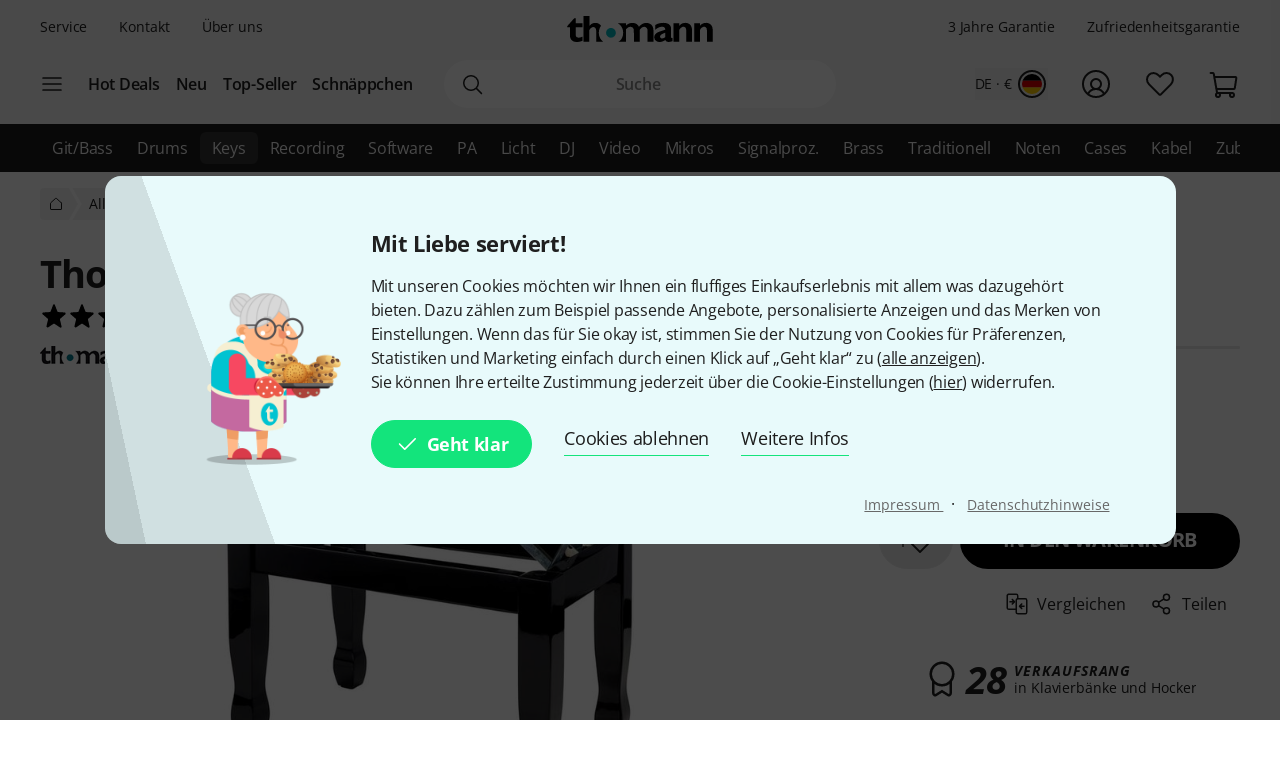

--- FILE ---
content_type: text/html; charset=UTF-8
request_url: https://www.thomann.de/de/thomann_kb_87bp.htm
body_size: 54183
content:
<!DOCTYPE html>

<html lang="de" class="no-js">
<head>
    <meta charset="utf-8">
    <meta http-equiv="X-UA-Compatible" content="IE=edge">
    <title>Thomann KB-87BP</title>

    <meta name="description" content="Thomann KB-87BP Konzert Klavierbank, Gestellfarbe: Schwarz poliert, Doppelkreuz Präzisionshebewerk, höhenverstellbar von 450 - 540 mm, Sitzfläche: 600 x 380 mm, Sitzpolster: hochwertiges schwarzes PU-Kunstleder mit...">

    <meta name="Language" content="de-DE">
    <meta name="Content-Language" content="de-DE">
    <meta name="viewport" content="width=device-width, initial-scale=1">

    <script type="text/javascript">
        if (window.navigator.platform.match(/iPhone|iPod/) !== null) {
            document.querySelector('meta[name="viewport"]').setAttribute('content', 'width=device-width, initial-scale=1; maximum-scale=1');
        }
    </script>

    
    <link rel="stylesheet" href="/static/tr/css/fonts.hash-f6a8f4e2976994709810.css" type="text/css" media="all">
<link rel="stylesheet" href="/static/tr/css/vendor-fx.hash-2e196db2c29ed2aecb4a.css" type="text/css" media="all">
<link rel="stylesheet" href="/static/tr/css/style-fx.hash-623d6325f7a6068c6a17.css" type="text/css" media="all">
<link rel="stylesheet" href="/static/tr/css/thoapp.hash-292330e7a04a1e5f64d6.css" type="text/css" media="all">

    <script type="text/javascript">
        var globals = {"lanid":1,"season":null,"iso":"de","isoInternal":"de","languageKey":"d","languageIso":"de","currency":{"id":2,"key":"EUR","symbol":"\u20ac","nameLocal":"Euro","nameInternational":"Euro","exchangeRate":"1","billable":true},"localization":{"position":"post","separator":"\u00a0","thousand":".","decimal":","},"vkpId":1,"workServer":false,"e2etest":false,"picsOffset":"https://images.static-thomann.de/pics/","thumbOffset":"https:\/\/thumbs.static-thomann.de\/thumb\/","videoOffset":"https:\/\/video2.thomann.de\/","videoThumbOffset":"https:\/\/thumbs.static-thomann.de\/vthumb\/vthumb640x360\/vidiot\/","bdboOffset":"https:\/\/bdbo1.thomann.de\/thumb\/","staticOffset":"https:\/\/static.static-thomann.de","mobileDevice":false,"isThomannUser":false,"fileversions":{"fxicons":"\/static\/icons\/fxicons.hash-2303fa087d588733e6b9.svg"},"isSentryEnabled":true,"module":"prod","subModule":"","categoryKey":"takzba","abSwitchData":{"ipm":{"belongsTo":{"key":"other","probability":90,"filters":[]}},"ConsentVersion":{"belongsTo":{"key":"v12","probability":100,"filters":[]}},"SCA":{"belongsTo":{"key":"active","probability":100,"filters":[]}},"ebrs":{"belongsTo":{"key":"active","probability":100,"filters":[]}},"amzv":{"belongsTo":{"key":"other","probability":100,"filters":[]}},"c2ta":{"belongsTo":{"key":"other","probability":100,"filters":[]}},"ccuserpool":{"belongsTo":{"key":"active","probability":100,"filters":[]}},"strikePrice":{"belongsTo":{"key":"active","probability":100,"filters":[]}},"rmProxy":{"belongsTo":{"key":"other","probability":100,"filters":[]}},"nlFooterButtonVariant":{"belongsTo":{"key":"other","probability":100,"filters":[]}},"strikePriceHighlight":{"belongsTo":{"key":"active","probability":100,"filters":[]}},"c2":{"belongsTo":{"key":"active","probability":100,"filters":[]}},"formRegister":{"belongsTo":{"key":"other","probability":100,"filters":[]}},"a11yProductPage":{"belongsTo":{"key":"other","probability":100,"filters":[]}},"brandAndSecurityInfo":{"belongsTo":{"key":"active","probability":100,"filters":[]}},"autoSuggestUiUx":{"belongsTo":{"key":"other","probability":100,"filters":[]}},"retailMediaConversion":{"belongsTo":{"key":"active","probability":100,"filters":[]}},"retailMediaConversionLogs":{"belongsTo":null},"brandCategoryListingDist":{"belongsTo":{"key":"solr","probability":50,"filters":[]}},"rcCacheTarget":{"belongsTo":{"key":"other","probability":100,"filters":[]}},"a11yCaptcha":{"belongsTo":{"key":"other","probability":100,"filters":[]}},"c2CartesBancaires":{"belongsTo":{"key":"active","probability":100,"filters":[]}},"retailMediaService":{"belongsTo":null},"c2Blik":{"belongsTo":{"key":"active","probability":100,"filters":[]}},"explicitSearchDist":{"belongsTo":{"key":"solr_improved_sh","probability":80,"filters":[]}},"goldenTicket":{"belongsTo":{"key":"other","probability":100,"filters":[]}},"rcV2FolderStructure":{"belongsTo":{"key":"active","probability":100,"filters":[]}},"rcEnableWebhook":{"belongsTo":{"key":"active","probability":100,"filters":[]}},"cyberweekRichContent":{"belongsTo":{"key":"active","probability":100,"filters":[]}},"searchCollector":{"belongsTo":{"key":"active","probability":100,"filters":[]}},"c2TestCreditCardTemplate":{"belongsTo":{"key":"active","probability":100,"filters":[]}},"rcGridNewProductCard":{"belongsTo":{"key":"active","probability":100,"filters":[]}},"c2CustomCase":{"belongsTo":{"key":"active","probability":100,"filters":[]}},"campaignCarouselCacheFallback":{"belongsTo":{"key":"active","probability":100,"filters":[]}},"showReplayFeatureOnAppLandingPage":{"belongsTo":{"key":"other","probability":100,"filters":[]}},"campaignCatCriteria":{"belongsTo":{"key":"other","probability":100,"filters":[]}},"campaignCatFacets":{"belongsTo":{"key":"other","probability":100,"filters":[]}},"header":{"belongsTo":{"key":"other","probability":100,"filters":[]}},"aiReviewsSummary":{"belongsTo":{"key":"other","probability":100,"filters":[]}},"c2Amazon":{"belongsTo":{"key":"other","probability":100,"filters":[]}},"taraPdp":{"belongsTo":{"key":"other","probability":100,"filters":[]}},"affiliateArticleGrid":{"belongsTo":null}},"csrfToken":"auDLtXtMxyvADVWGCXGC5LavevO2xxfTWLtATVjQ","deviceValueSettings":{"autoLogin":{"isAutoLoginEnabled":false},"shopSettings":{"country":null,"isoCdInternal":null,"mobileRedirectValue":null,"currencyId":null},"miscValues":{"isPaypalExpressDeliveryNoticeDisabled":false,"showSafetyTeaserCertifiedAds":false,"articleListViewMode":"list","articleListViewModeForMobile":"block","wishListViewMode":"normal","wishListSorting":"date_desc","snowfallIsEnabled":true,"isLegacyFrontEndDataImported":false,"isLegacyBackEndDataImported":false,"valueSettingsGotImported":false,"seenInfoBarMessages":[],"recentSearches":[]},"thomannRecommendation":{"thorId":null,"clickStreamId":null,"FPID":null},"affiliateClickFireValues":{"offId":null,"affId":null,"expires":null,"trackingInfo":null},"cookieTransition":{"isRollbacked":false,"rollbackDate":null,"dataImportDone":false,"dataImportDate":null}},"captcha":{"siteKey":"0x4AAAAAAAWpGMUvEoqHMwH9","implementation":"Turnstile","enabled":true},"customerIsLoggedIn":false,"artnr":"418168"};
    </script>

    <script type="text/javascript" src="/static/script/runtime.hash-d84da85bdf16b646df53.js"></script>
<script type="text/javascript" src="/static/script/tho-vendor.hash-4ab3cbb8b87645e6878e.js"></script>
<script type="text/javascript" src="/static/script/thoapp.hash-dd8baeef15a63a1ee8f0.js"></script>
<script type="text/javascript" src="https://fsi.thomann.de/fsicache/viewer/applications/viewer/js/fsiviewer.js"></script>

    <script type="text/javascript">tho.bootstrapModule('prod.conversionLoggingHelper', [], []);</script><script type="text/javascript">tho.addMssgResource({"nc_barrierfree.kundencenter.merkliste.entry.delete":"Artikel von der Wunschliste l\u00f6schen","nc_barrierfree.prod.addtowishlist":"Artikel auf meine Wunschliste setzen","nc_produktinfo.priceBox.addToWishlist.success":"Das Produkt {articleName} ist jetzt auf Ihrer <a href=\"wishlist.html\">Wunschliste<\/a>.","nc_barrierfree.browse.warenkorb":"In den Warenkorb legen","nc_barrierfree.search.result.0":"0 Produkte gefunden","nc_barrierfree.search.result.1":"1 Produkt gefunden","nc_barrierfree.search.result.any":"{total} Produkte gefunden","nc_barrierfree.article.compare":"Vergleichen","nc_barrierfree.article.remove":"Artikel entfernen","nc_barrierfree.browse.articleSearch":"Artikelsuche","nc_general.close":"Schlie\u00dfen","nc_general.ja":"Ja","nc_general.abort":"Abbrechen","nc_general.share":"Teilen","nc_general.edit":"Bearbeiten","nc_general.login.captcha":"Bitte best\u00e4tigen Sie das CAPTCHA (\"Ich bin kein Roboter\").","nc_general.form.input.password.hide":"Zeichen verstecken","nc_general.form.input.password.show":"Zeichen anzeigen","nc_general.form.error.dateInFuture":"Bitte geben Sie ein Datum in der Zukunft ein.","nc_general.login.captcha.fallback.header":"Bei der Verifizierung ist ein Fehler aufgetreten","nc_general.login.captcha.fallback.success":"Wir haben einen neuen Login-Link an die angegebene E-Mail-Adresse gesendet","nc_general.login.captcha.fallback.text":"Wir haben einen Login-Link an Ihre E-Mail-Adresse {email} geschickt, mit dem Sie sich dennoch anmelden k\u00f6nnen.","nc_general.login.captcha.fallback.trigger":"Login-Link erneut anfordern","general.checkout.recognition.loginOption.linkEmail":"Schickt mir eine E-Mail mit Login-Link","general.checkout.recognition.loginOption.linkEmail.tryAgainLink":"Login-Link nochmals versenden","nc_general.monat.01":"Januar","nc_general.monat.02":"Februar","nc_general.monat.03":"M\u00e4rz","nc_general.monat.04":"April","nc_general.monat.05":"Mai","nc_general.monat.06":"Juni","nc_general.monat.07":"Juli","nc_general.monat.08":"August","nc_general.monat.09":"September","nc_general.monat.10":"Oktober","nc_general.monat.11":"November","nc_general.monat.12":"Dezember","nc_general.weekday.short.1":"Mo","nc_general.weekday.short.2":"Di","nc_general.weekday.short.3":"Mi","nc_general.weekday.short.4":"Do","nc_general.weekday.short.5":"Fr","nc_general.weekday.short.6":"Sa","nc_general.weekday.short.7":"So"})</script>

    <link rel="alternate" hreflang="cs-CZ" href="https://www.thomann.de/cz/thomann_kb_87bp.htm">
    <link rel="alternate" hreflang="da-DK" href="https://www.thomann.dk/thomann_kb_87bp.htm">
    <link rel="alternate" hreflang="de-AT" href="https://www.thomann.at/thomann_kb_87bp.htm">
    <link rel="alternate" hreflang="de-CH" href="https://www.thomannmusic.ch/thomann_kb_87bp.htm">
    <link rel="alternate" hreflang="de-DE" href="https://www.thomann.de/de/thomann_kb_87bp.htm">
    <link rel="alternate" hreflang="en-BE" href="https://www.thomann.de/be/thomann_kb_87bp.htm">
    <link rel="alternate" hreflang="en-AE" href="https://www.thomann.ae/thomann_kb_87bp.htm">
    <link rel="alternate" hreflang="en-GB" href="https://www.thomann.co.uk/thomann_kb_87bp.htm">
    <link rel="alternate" hreflang="en-NO" href="https://www.thomannmusic.no/thomann_kb_87bp.htm">
    <link rel="alternate" hreflang="en-US" href="https://www.thomannmusic.com/thomann_kb_87bp.htm">
    <link rel="alternate" hreflang="x-default" href="https://www.thomannmusic.com/thomann_kb_87bp.htm">
    <link rel="alternate" hreflang="en-GR" href="https://www.thomann.de/gr/thomann_kb_87bp.htm">
    <link rel="alternate" hreflang="en-IE" href="https://www.thomann.de/ie/thomann_kb_87bp.htm">
    <link rel="alternate" hreflang="es-ES" href="https://www.thomann.es/thomann_kb_87bp.htm">
    <link rel="alternate" hreflang="fi-FI" href="https://www.thomann.de/fi/thomann_kb_87bp.htm">
    <link rel="alternate" hreflang="fr-FR" href="https://www.thomann.fr/thomann_kb_87bp.htm">
    <link rel="alternate" hreflang="fr-LU" href="https://www.thomann.de/lu/thomann_kb_87bp.htm">
    <link rel="alternate" hreflang="hu-HU" href="https://www.thomann.de/hu/thomann_kb_87bp.htm">
    <link rel="alternate" hreflang="it-IT" href="https://www.thomann.it/thomann_kb_87bp.htm">
    <link rel="alternate" hreflang="nl-NL" href="https://www.thomann.nl/thomann_kb_87bp.htm">
    <link rel="alternate" hreflang="pl-PL" href="https://www.thomann.pl/thomann_kb_87bp.htm">
    <link rel="alternate" hreflang="pt-PT" href="https://www.thomann.pt/thomann_kb_87bp.htm">
    <link rel="alternate" hreflang="ro-RO" href="https://www.thomann.de/ro/thomann_kb_87bp.htm">
    <link rel="alternate" hreflang="sv-SE" href="https://www.thomann.se/thomann_kb_87bp.htm">
    <link rel="shortcut icon" href="https://images.static-thomann.de/pics/images/common/favicon.png">
    <link rel="canonical" href="https://www.thomann.de/de/thomann_kb_87bp.htm">
    
    <meta name="robots" content="index,follow">
    <meta property="og:type" content="product">
    <meta property="og:title" content="Thomann KB-87BP">
    <meta property="og:site_name" content="Musikhaus Thomann">
    <meta property="og:url" content="https://www.thomann.de/de/thomann_kb_87bp.htm">
    <meta property="og:description" content="Thomann KB-87BP Konzert Klavierbank, Gestellfarbe: Schwarz poliert, Doppelkreuz Präzisionshebewerk, höhenverstellbar von 450 - 540 mm, Sitzfläche: 600 x 380 mm, Sitzpolster: hochwertiges schwarzes PU-Kunstleder mit hohem organischen Faseranteil,...">
    <meta property="og:image" content="https://www.thomann.de/thumb/opengraph/pics/prod/418168.jpg">
    <meta property="og:locale" content="de_DE">
    
    <link href="/apple-touch-icon-precomposed.png" rel="apple-touch-icon-precomposed">
    <link href="/apple-touch-icon-57x57-precomposed.png" rel="apple-touch-icon-precomposed" sizes="57x57">
    <link href="/apple-touch-icon-72x72-precomposed.png" rel="apple-touch-icon-precomposed" sizes="72x72">
    <link href="/apple-touch-icon-76x76-precomposed.png" rel="apple-touch-icon-precomposed" sizes="76x76">
    <link href="/apple-touch-icon-114x114-precomposed.png" rel="apple-touch-icon-precomposed" sizes="114x114">
    <link href="/apple-touch-icon-120x120-precomposed.png" rel="apple-touch-icon-precomposed" sizes="120x120">
    <link href="/apple-touch-icon-144x144-precomposed.png" rel="apple-touch-icon-precomposed" sizes="144x144">
    <link href="/apple-touch-icon-152x152-precomposed.png" rel="apple-touch-icon-precomposed" sizes="152x152">

    
</head>
<body itemscope itemtype="https://schema.org/WebPage"
      class="font-sans font-normal text-sm lg:text-base text-neutral-800 min-h-screen max-w-full min-w-auto flex flex-col ">
    <script type="text/javascript">dataLayer = [];</script>

<!-- Google Tag Manager -->
<noscript>
    <iframe src="//www.googletagmanager.com/ns.html?id=GTM-T3LLKX" height="0" width="0" style="display:none;visibility:hidden"></iframe>
</noscript>

<script type="text/javascript">
    (function (w, d, s, l, i) {
        w[l] = w[l] || [];
        w[l].push({'gtm.start': new Date().getTime(), event: 'gtm.js'});
        var f = d.getElementsByTagName(s)[0],
            j = d.createElement(s), dl = l != 'dataLayer' ? '&l=' + l : '';
        j.async = true;
        j.src = '//www.googletagmanager.com/gtm.js?id=' + i + dl;

        window.gtm_loaded = false;
        j.addEventListener('load', () => window.gtm_loaded = true);

        f.parentNode.insertBefore(j, f);
    })(window, document, 'script', 'dataLayer', 'GTM-T3LLKX');
</script>
<!-- End Google Tag Manager -->
    <script data-gtm="dataLayer" type="text/javascript">dataLayer.push({"event":"abTestCaseInfo","ipm":{"belongsTo":{"key":"other","probability":90,"filters":[]}},"ConsentVersion":{"belongsTo":{"key":"v12","probability":100,"filters":[]}},"SCA":{"belongsTo":{"key":"active","probability":100,"filters":[]}},"ebrs":{"belongsTo":{"key":"active","probability":100,"filters":[]}},"amzv":{"belongsTo":{"key":"other","probability":100,"filters":[]}},"c2ta":{"belongsTo":{"key":"other","probability":100,"filters":[]}},"ccuserpool":{"belongsTo":{"key":"active","probability":100,"filters":[]}},"strikePrice":{"belongsTo":{"key":"active","probability":100,"filters":[]}},"rmProxy":{"belongsTo":{"key":"other","probability":100,"filters":[]}},"nlFooterButtonVariant":{"belongsTo":{"key":"other","probability":100,"filters":[]}},"strikePriceHighlight":{"belongsTo":{"key":"active","probability":100,"filters":[]}},"c2":{"belongsTo":{"key":"active","probability":100,"filters":[]}},"formRegister":{"belongsTo":{"key":"other","probability":100,"filters":[]}},"a11yProductPage":{"belongsTo":{"key":"other","probability":100,"filters":[]}},"brandAndSecurityInfo":{"belongsTo":{"key":"active","probability":100,"filters":[]}},"autoSuggestUiUx":{"belongsTo":{"key":"other","probability":100,"filters":[]}},"retailMediaConversion":{"belongsTo":{"key":"active","probability":100,"filters":[]}},"retailMediaConversionLogs":{"belongsTo":null},"brandCategoryListingDist":{"belongsTo":{"key":"solr","probability":50,"filters":[]}},"rcCacheTarget":{"belongsTo":{"key":"other","probability":100,"filters":[]}},"a11yCaptcha":{"belongsTo":{"key":"other","probability":100,"filters":[]}},"c2CartesBancaires":{"belongsTo":{"key":"active","probability":100,"filters":[]}},"retailMediaService":{"belongsTo":null},"c2Blik":{"belongsTo":{"key":"active","probability":100,"filters":[]}},"explicitSearchDist":{"belongsTo":{"key":"solr_improved_sh","probability":80,"filters":[]}},"goldenTicket":{"belongsTo":{"key":"other","probability":100,"filters":[]}},"rcV2FolderStructure":{"belongsTo":{"key":"active","probability":100,"filters":[]}},"rcEnableWebhook":{"belongsTo":{"key":"active","probability":100,"filters":[]}},"cyberweekRichContent":{"belongsTo":{"key":"active","probability":100,"filters":[]}},"searchCollector":{"belongsTo":{"key":"active","probability":100,"filters":[]}},"c2TestCreditCardTemplate":{"belongsTo":{"key":"active","probability":100,"filters":[]}},"rcGridNewProductCard":{"belongsTo":{"key":"active","probability":100,"filters":[]}},"c2CustomCase":{"belongsTo":{"key":"active","probability":100,"filters":[]}},"campaignCarouselCacheFallback":{"belongsTo":{"key":"active","probability":100,"filters":[]}},"showReplayFeatureOnAppLandingPage":{"belongsTo":{"key":"other","probability":100,"filters":[]}},"campaignCatCriteria":{"belongsTo":{"key":"other","probability":100,"filters":[]}},"campaignCatFacets":{"belongsTo":{"key":"other","probability":100,"filters":[]}},"header":{"belongsTo":{"key":"other","probability":100,"filters":[]}},"aiReviewsSummary":{"belongsTo":{"key":"other","probability":100,"filters":[]}},"c2Amazon":{"belongsTo":{"key":"other","probability":100,"filters":[]}},"taraPdp":{"belongsTo":{"key":"other","probability":100,"filters":[]}},"affiliateArticleGrid":{"belongsTo":null}})</script>
<script data-gtm="dataLayer" type="text/javascript">dataLayer.push({"event":"gtmCookie","cookies":{"feature33":0,"feature55":0,"feature44":0,"feature66":0,"feature11":0,"feature22":0,"feature77":0,"feature88":0,"feature99":0,"feature101":0,"feature122":0,"feature133":0,"feature144":0},"l":"0","language":"de","country":"de","price_list_id":1,"price_list_table":"ncvkp","device":"desktop","pageMod":"prod","pageSubMod":"","category_key":"TAKZBA","traffic_type":"","strike_price_variant":"percentage","catalog_suggestion_variant":"thomann_internal","brand_category_listing_variant":"thomann","bloomreach_variant":"thomann","query_suggestions_provider":"solr_improved_sh","newsletter_status":0})</script>
<script data-gtm="dataLayer" type="text/javascript">dataLayer.push({"event":"tnl","status":0,"is_logged_in":0,"is_email_matched":0,"nl_locale":0})</script>
    <!--rndr:Cookie/Elements/CookieConsentTwfProminent--><div class="theme-fx spicy-consent-wrapper js-spicy-ask">
    <div class="cookie-consent-spice">
        <div class="spicy-consent-bar">
            <img class="spicy-consent-bar__image" src="https://images.static-thomann.de/pics/images/cookie/oma_with_thomann_cookies.png" alt="oma-with-cookies"/>
            <div class="spicy-consent-bar__content" data-open-link-in-dialog>
                <h4 class="fx-headline fx-headline--4 spicy-consent-bar__headline">
                    Mit Liebe serviert!
                </h4>
                <div class="fx-text">
                    Mit unseren Cookies möchten wir Ihnen ein fluffiges Einkaufserlebnis mit allem was dazugehört bieten. Dazu zählen zum Beispiel passende Angebote, personalisierte Anzeigen und das Merken von Einstellungen. Wenn das für Sie okay ist, stimmen Sie der Nutzung von Cookies für Präferenzen, Statistiken und Marketing einfach durch einen Klick auf „Geht klar“ zu (<span class="spicy-link" data-open-in-dialog id="cookie-consent-bar-all-options-popup-trigger" href="cookie_options.html" title="" data-dialog-hide-dialog-closer>alle anzeigen</span>).<br>Sie können Ihre erteilte Zustimmung jederzeit über die Cookie-Einstellungen (<span class="spicy-link" data-open-in-dialog id="cookie-consent-bar-revocation-popup-trigger" href="" title="" data-dialog-hide-dialog-closer>hier</span>) widerrufen.
                </div>
                <div class="spicy-consent-bar__actions">
                    <button
        type="button"
        class="fx-button fx-button--icon-left consent-button consent-button--primary js-accept-all-cookies spicy-consent-bar__action spicy-consent-bar__action-accept"
        data-dialog-close-trigger
>
    <svg class="fx-icon fx-icon-check fx-size--medium"
     >
            <title>small</title>
        <use xlink:href="/static/icons/fxicons.hash-2303fa087d588733e6b9.svg#check"></use>
</svg>
    <span class="fx-space-left--xs">
        Geht klar
    </span>
</button>
                    <button
                            class="fx-button fx-button--text-button spicy-consent-bar__action spicy-consent-bar__action--as-text consent-button consent-button--text-button js-decline-all-cookies"
                            data-dialog-close-trigger type="button"
                    >
                        Cookies ablehnen
                    </button>
                    <button id="cookie-consent-bar-configure-options-popup-trigger"
                       class="fx-button fx-button--text-button spicy-consent-bar__action--as-text spicy-consent-bar__action consent-button consent-button--text-button js-more-info"
                       data-open-in-dialog
                       data-dialog-hide-dialog-closer
                       data-dialog-close-trigger
                    >
                        Weitere Infos
                    </button>
                </div>
                <div class="spicy-consent-bar__links static-links">
                    <a class="static-links__link fx-button-link fx-typography-meta" href="compinfo_imprint.html" target="_blank">
                        Impressum
                    </a>
                    <span class="static-links__divider">&middot;</span>
                    <a class="static-links__link fx-button-link fx-link fx-typography-meta" href="compinfo_privacy.html" target="_blank">
                        Datenschutzhinweise
                    </a>
                </div>
            </div>
        </div>
    </div>
</div>

<div id="cookie-consent-bar-all-options-popup" class="rs-common-popup rs-popup cookie-consent-spicy-popup state-closed"
     data-lazy-href="cookie_options.html?scope=full">
</div>

<div id="cookie-consent-bar-configure-options-popup" class="rs-common-popup rs-popup cookie-consent-spicy-popup state-closed"
     data-lazy-href="cookie_configuration.html?scope=full">
</div>
<script type="text/javascript">tho.bootstrapModule('common.cookieConsentBar', ["cookie_storage.html","cookie_storage.html","full"], []);</script>

    <a href="#main" class="fx-button fx-button--skip">Zum Seiteninhalt</a>

    <div id="fx-breakpoints"></div>

    <!--rndr:Common/Elements/RichContent--><div class="header-banner-rich-content">
    <section class="rich-content  rich-content-campaign-HeaderBanner">
        <!--rndr:Common/Elements/RichContent/Components/HeaderBannerSlot-->
        <div id="c957338af-9624-4425-96bc-247a43358977" class="component component--headerbannerslot background-">
                </div>


    </section>
</div>

            <!--rndr:Navi/Elements/HeaderFx-->        <header class="theme-fx theme-fx--full-width fx-header print:hidden js-header">
        <div class="fx-header__wrapper" role="banner">
            <div class="fx-header__column fx-header__column--first fx-sm-hidden">
                <!--rndr:Navi/Elements/Fx/StaticLinks--><ul class="static-links">
    <li class="static-links__item">
        <a href="helpdesk_service.html" class="static-links__link fx-typography-meta js-header-link-service" data-tracking="services">
            Service
        </a>
    </li>
    <li class="static-links__item">
        <a href="compinfo_contact.html" class="static-links__link fx-typography-meta" data-tracking="contact us">
            Kontakt
        </a>
    </li>
    <li class="static-links__item">
        <a href="compinfo.html" class="static-links__link fx-typography-meta js-header-link-about" data-tracking="about us">
            Über uns
        </a>
    </li>
</ul>
<script type="text/javascript">tho.bootstrapModule('navi.fx.staticLinks', [], []);</script>
                <!--rndr:Navi/Elements/Fx/EntryPoints--><div class="entry-points">
    <div class="entry-points__menu js-entry-points-menu">
        <svg class="fx-icon fx-icon-navi entry-points__icon fx-size--medium"
     >
        <use xlink:href="/static/icons/fxicons.hash-2303fa087d588733e6b9.svg#navi"></use>
</svg>
    </div>

    <ul class="link-list">
        <li class="link-list__item fx-text fx-text--semi-bold js-entry-points-categories fx-lg-hidden">
            <a class="link-list__text" href="#"
               data-tracking="categories">Kategorien</a>
        </li>
        <li class="link-list__item fx-text fx-text--semi-bold">
            <a class="link-list__text" href="hotdeals.html"
               data-tracking="hot deals">Hot Deals</a>
        </li>
        <li class="link-list__item fx-text fx-text--semi-bold">
            <a class="link-list__text" href="prodnews.html"
               data-tracking="new products">Neu</a>
        </li>
        <li class="link-list__item fx-text fx-text--semi-bold">
            <a class="link-list__text" href="topseller.html"
               data-tracking="top sellers">Top-Seller</a>
        </li>
        <li class="link-list__item fx-text fx-text--semi-bold">
            <a class="link-list__text" href="blowouts.html"
               data-tracking="blowouts">Schnäppchen</a>
        </li>
    </ul>
</div>
<script type="text/javascript">tho.bootstrapModule('navi.fx.entryPoints', [], []);</script>

            </div>
            <div class="fx-header__column fx-header__column--second">
                <!--rndr:Navi/Elements/Fx/Logo--><div class="header-logo ">
    <a id="cyberstore-logo" class="header-logo__link js-header-logo" href="index.html"
       aria-label="Hauptseite" data-tracking="logo">
        <div class="header-logo__container">
            <img class="header-logo__image "
                 src="https://images.static-thomann.de/pics/images/logos/thomann-cyan-black.svg"
                 alt="Thomann"
                 width="156"
                 height="29"
                 title="">

                    </div>
        <div class="header-logo__placeholder"></div>
    </a>
    <div class="js-header-exit-popover"></div>
</div>

                <!--rndr:Navi/Elements/Fx/SearchBox--><div class="search-box js-search-box">
    <form class="search-box__form" method="get" action="search.html" name="searchform">
        <div class="search-input">
                                    <svg class="fx-icon fx-icon-search search-input__magnifier js-search-input-magnifier"
     data-track-id="searchButton">
            <title>search</title>
        <use xlink:href="/static/icons/fxicons.hash-2303fa087d588733e6b9.svg#search"></use>
</svg>
            <input class="search-input__field fx-text js-search-input-field" data-track-id="searchBox" placeholder="Suche" type="search" name="sw" id="fsearch-sw"
                   autocomplete="off"
                   value="" role="search">
            <input type="hidden" name="smcs" value=0>
            <div class="search-input__preview" id="js-search-input-preview"></div>
        </div>
    </form>
    <div class="main-navigation fx-md-hidden fx-lg-hidden js-search-box-menu">
        <svg class="fx-icon fx-icon-navi main-navigation__icon"
     >
        <use xlink:href="/static/icons/fxicons.hash-2303fa087d588733e6b9.svg#navi"></use>
</svg>
    </div>
</div>
<script type="text/javascript">tho.bootstrapModule('navi.openSearchShortcut', [], []);</script><script type="text/javascript">tho.bootstrapModule('navi.fx.searchBox', [null,"search_suggestions.json","solr","de_DE.EUR"], {"general.searchBox.assistants.manufacturer":"Hersteller","general.searchBox.assistants.categories":"Kategorien","general.searchBox.assistants.products":"Produkte","general.searchBox.assistants.productSelection":"Produktauswahl","general.searchBox.seeResults":"Zeige Ergebnisse f\u00fcr <b>{searchTerm}<\/b>","general.article.availability.1.label":"Sofort lieferbar","nc_navigation.searchbox.placeholder":"Suche","nc_barrierfree.article.count":"Menge: {articleCount}","general.searchBox.recentSearches.label":"Letzte Suchanfragen","general.searchBox.recentSearches.clearAllLabel":"Alles l\u00f6schen","general.searchBox.recentSearches.notification":"Fertig! [SEPARATOR] Ihre letzten Suchanfragen wurden gel\u00f6scht."});</script>
            </div>
            <div class="fx-header__column fx-header__column--third">
                <!--rndr:Navi/Elements/Fx/TickerAndUsp--><ul class="ticker fx-sm-hidden">
            <li class="ticker__item">
            <a class="ticker__link fx-typography-meta" href="helpdesk_warranty.html" data-tracking="threeYearsWarranty">
                3 Jahre Garantie
            </a>
        </li>
            <li class="ticker__item">
            <a class="ticker__link fx-typography-meta" href="helpdesk_satisfaction.html" data-tracking="satisfaction">
                Zufriedenheitsgarantie
            </a>
        </li>
    </ul>

                <!--rndr:Navi/Elements/Fx/UserNavigation--><div class="user-navigation js-user-navigation">
    <button class="user-navigation__item shop-country js-user-navigation-shop focus:outline-primary-500 focus:outline-offset-2" aria-label="Land und Sprache" data-tracking="shop selector">
        <span class="shop-country__stats fx-typography-meta">
                            de · €
                    </span>
        <div class="shop-country__flag-select">
            <svg class="fx-icon fx-icon-circle shop-country__circle fx-size--md2-lg"
     >
        <use xlink:href="/static/icons/fxicons.hash-2303fa087d588733e6b9.svg#circle"></use>
</svg>
            <div class="shop-country__flag-wrapper shop-country__flag-wrapper--center">
                    <img class="fx-flag shop-country__flag" src="https://images.static-thomann.de/pics/images/common/flags/de.svg" alt="de">
            </div>
        </div>
    </button>
    <div  id="fx-login-flyin"  class="user-navigation__item js-user-navigation-customer-center" data-tracking="customer center">
        <a href="mythomann.html" aria-label="Kundencenter" tabindex="0" aria-owns="fx-flyin-customer" aria-expanded="false" role="button">
            <svg class="fx-icon fx-icon-profile user-navigation__icon fx-size--md2-lg"
     >
            <title>customer-center</title>
        <use xlink:href="/static/icons/fxicons.hash-2303fa087d588733e6b9.svg#profile"></use>
</svg>
        </a>
    </div>
    <div class="user-navigation__item js-user-navigation-wishlist">
        <a href="wishlist.html" aria-label="Zur Wunschliste" tabindex="0" data-tracking="wishlist">
            <svg class="fx-icon fx-icon-heart user-navigation__icon fx-size--md2-lg"
     >
            <title>wishlist</title>
        <use xlink:href="/static/icons/fxicons.hash-2303fa087d588733e6b9.svg#heart"></use>
</svg>
        </a>
    </div>

                
    <div class="user-navigation__item js-user-navigation-basket" >
        <a href="basket.html" aria-label="Zum Warenkorb" tabindex="0" data-tracking="basket">
            <svg class="fx-icon fx-icon-cart user-navigation__icon js-user-navigation-basket-icon-cart fx-size--md2-lg"
     >
            <title>basket</title>
        <use xlink:href="/static/icons/fxicons.hash-2303fa087d588733e6b9.svg#cart"></use>
</svg>
            <svg class="fx-icon fx-icon-cart-selected user-navigation__icon js-user-navigation-basket-icon-cart-selected fx-size--md2-lg fx-hidden"
     >
            <title>basket</title>
        <use xlink:href="/static/icons/fxicons.hash-2303fa087d588733e6b9.svg#cart-selected"></use>
</svg>
            <svg class="fx-icon fx-icon-cart-selected-99plus user-navigation__icon js-user-navigation-basket-icon-cart-99plus fx-size--md2-lg fx-hidden"
     >
            <title>basket</title>
        <use xlink:href="/static/icons/fxicons.hash-2303fa087d588733e6b9.svg#cart-selected-99plus"></use>
</svg>
                <span class="user-navigation__basket-amount  fx-typography-teaser js-user-navigation-basket-amount">
                                    </span>
        </a>
    </div>
</div>
<script type="text/javascript">tho.bootstrapModule('navi.fx.userNavigation', [], []);</script>
            </div>
        </div>
        <!--rndr:Navi/Elements/Fx/Categories--><nav class="fx-header-categories fx-sm-hidden fx-md-hidden">
    <div class="fx-header-categories__wrapper js-header-categories">
        <ul class="categories-list js-categories-list">
                            <li class="categories-list__item">
                    <a href="gitarren_baesse.html"
                       class="categories-list__link"
                       data-gtm-anja-key="GI"
                       data-tracking="GI">
                        Git/Bass
                    </a>
                </li>
                            <li class="categories-list__item">
                    <a href="drums_und_percussion.html"
                       class="categories-list__link"
                       data-gtm-anja-key="DR"
                       data-tracking="DR">
                        Drums
                    </a>
                </li>
                            <li class="categories-list__item">
                    <a href="tasteninstrumente.html"
                       class="categories-list__link categories-list__link--active"
                       data-gtm-anja-key="TA"
                       data-tracking="TA">
                        Keys
                    </a>
                </li>
                            <li class="categories-list__item">
                    <a href="studio_recording.html"
                       class="categories-list__link"
                       data-gtm-anja-key="ST"
                       data-tracking="ST">
                        Recording
                    </a>
                </li>
                            <li class="categories-list__item">
                    <a href="software.html"
                       class="categories-list__link"
                       data-gtm-anja-key="SW"
                       data-tracking="SW">
                        Software
                    </a>
                </li>
                            <li class="categories-list__item">
                    <a href="pa-beschallungsequipment.html"
                       class="categories-list__link"
                       data-gtm-anja-key="PA"
                       data-tracking="PA">
                        PA
                    </a>
                </li>
                            <li class="categories-list__item">
                    <a href="licht-buehnenequipment.html"
                       class="categories-list__link"
                       data-gtm-anja-key="LI"
                       data-tracking="LI">
                        Licht
                    </a>
                </li>
                            <li class="categories-list__item">
                    <a href="dj-equipment.html"
                       class="categories-list__link"
                       data-gtm-anja-key="DJ"
                       data-tracking="DJ">
                        DJ
                    </a>
                </li>
                            <li class="categories-list__item">
                    <a href="broadcast_video.html"
                       class="categories-list__link"
                       data-gtm-anja-key="VI"
                       data-tracking="VI">
                        Video
                    </a>
                </li>
                            <li class="categories-list__item">
                    <a href="mikrofone.html"
                       class="categories-list__link"
                       data-gtm-anja-key="MI"
                       data-tracking="MI">
                        Mikros
                    </a>
                </li>
                            <li class="categories-list__item">
                    <a href="effektgeraete_signalprozessoren.html"
                       class="categories-list__link"
                       data-gtm-anja-key="SP"
                       data-tracking="SP">
                        Signalproz.
                    </a>
                </li>
                            <li class="categories-list__item">
                    <a href="blasinstrumente.html"
                       class="categories-list__link"
                       data-gtm-anja-key="BL"
                       data-tracking="BL">
                        Brass
                    </a>
                </li>
                            <li class="categories-list__item">
                    <a href="traditionelle_instrumente.html"
                       class="categories-list__link"
                       data-gtm-anja-key="TR"
                       data-tracking="TR">
                        Traditionell
                    </a>
                </li>
                            <li class="categories-list__item">
                    <a href="noten_buecher_dvds.html"
                       class="categories-list__link"
                       data-gtm-anja-key="NO"
                       data-tracking="NO">
                        Noten
                    </a>
                </li>
                            <li class="categories-list__item">
                    <a href="cases_racks_gigbags.html"
                       class="categories-list__link"
                       data-gtm-anja-key="CA"
                       data-tracking="CA">
                        Cases
                    </a>
                </li>
                            <li class="categories-list__item">
                    <a href="kabel_stecker.html"
                       class="categories-list__link"
                       data-gtm-anja-key="KA"
                       data-tracking="KA">
                        Kabel
                    </a>
                </li>
                            <li class="categories-list__item">
                    <a href="zubehoer.html"
                       class="categories-list__link"
                       data-gtm-anja-key="ZU"
                       data-tracking="ZU">
                        Zubehör
                    </a>
                </li>
                    </ul>
    </div>
</nav>
<script type="text/javascript">tho.bootstrapModule('navi.fx.categories', [[{"id":23,"key":"GI","fileName":"gitarren_baesse","link":"gitarren_baesse.html","name":"Git\/Bass","navigationTitle":"Gitarren und B\u00e4sse","image":{"type":"THUMBNAIL80","fname":"160084.jpg","fname_webp":"160084.webp","width":107,"height":300,"exists":true},"subcategories":[],"selected":false,"isMainCategory":true,"isActive":false,"label":"Git\/Bass"},{"id":4,"key":"DR","fileName":"drums_und_percussion","link":"drums_und_percussion.html","name":"Drums","navigationTitle":"Drums und Percussion","image":{"type":"THUMBNAIL80","fname":"157411.jpg","fname_webp":"157411.webp","width":300,"height":236,"exists":true},"subcategories":[],"selected":false,"isMainCategory":true,"isActive":false,"label":"Drums"},{"id":43,"key":"TA","fileName":"tasteninstrumente","link":"tasteninstrumente.html","name":"Keys","navigationTitle":"Tasteninstrumente","image":{"type":"THUMBNAIL80","fname":"220582.jpg","fname_webp":"220582.webp","width":400,"height":172,"exists":true},"subcategories":[],"selected":false,"isMainCategory":true,"isActive":true,"label":"Keys"},{"id":37,"key":"ST","fileName":"studio_recording","link":"studio_recording.html","name":"Recording","navigationTitle":"Studio und Recording","image":{"type":"THUMBNAIL80","fname":"544389.jpg","fname_webp":"544389.webp","width":400,"height":329,"exists":true},"subcategories":[],"selected":false,"isMainCategory":true,"isActive":false,"label":"Recording"},{"id":197,"key":"SW","fileName":"software","link":"software.html","name":"Software","navigationTitle":"Software","image":{"type":"THUMBNAIL80","fname":"361024.jpg","fname_webp":"361024.webp","width":400,"height":400,"exists":true},"subcategories":[],"selected":false,"isMainCategory":true,"isActive":false,"label":"Software"},{"id":30,"key":"PA","fileName":"pa-beschallungsequipment","link":"pa-beschallungsequipment.html","name":"PA","navigationTitle":"PA-Equipment","image":{"type":"THUMBNAIL80","fname":"323400.jpg","fname_webp":"323400.webp","width":371,"height":400,"exists":true},"subcategories":[],"selected":false,"isMainCategory":true,"isActive":false,"label":"PA"},{"id":28,"key":"LI","fileName":"licht-buehnenequipment","link":"licht-buehnenequipment.html","name":"Licht","navigationTitle":"Licht und B\u00fchne","image":{"type":"THUMBNAIL80","fname":"238663.jpg","fname_webp":"238663.webp","width":279,"height":400,"exists":true},"subcategories":[],"selected":false,"isMainCategory":true,"isActive":false,"label":"Licht"},{"id":25,"key":"DJ","fileName":"dj-equipment","link":"dj-equipment.html","name":"DJ","navigationTitle":"DJ-Equipment","image":{"type":"THUMBNAIL80","fname":"457350.jpg","fname_webp":"457350.webp","width":128,"height":80,"exists":true},"subcategories":[],"selected":false,"isMainCategory":true,"isActive":false,"label":"DJ"},{"id":3217,"key":"VI","fileName":"broadcast_video","link":"broadcast_video.html","name":"Video","navigationTitle":"Broadcast- und Videoequipment","image":{"type":"THUMBNAIL80","fname":"502555.jpg","fname_webp":"502555.webp","width":400,"height":325,"exists":true},"subcategories":[],"selected":false,"isMainCategory":true,"isActive":false,"label":"Video"},{"id":29,"key":"MI","fileName":"mikrofone","link":"mikrofone.html","name":"Mikros","navigationTitle":"Mikrofone","image":{"type":"THUMBNAIL80","fname":"240603.jpg","fname_webp":"240603.webp","width":299,"height":400,"exists":true},"subcategories":[],"selected":false,"isMainCategory":true,"isActive":false,"label":"Mikros"},{"id":36,"key":"SP","fileName":"effektgeraete_signalprozessoren","link":"effektgeraete_signalprozessoren.html","name":"Signalproz.","navigationTitle":"Effekte und Signalprozessoren","image":{"type":"THUMBNAIL80","fname":"163587.jpg","fname_webp":"163587.webp","width":400,"height":166,"exists":true},"subcategories":[],"selected":false,"isMainCategory":true,"isActive":false,"label":"Signalproz."},{"id":1,"key":"BL","fileName":"blasinstrumente","link":"blasinstrumente.html","name":"Brass","navigationTitle":"Blasinstrumente","image":{"type":"THUMBNAIL80","fname":"120142.jpg","fname_webp":"120142.webp","width":131,"height":250,"exists":true},"subcategories":[],"selected":false,"isMainCategory":true,"isActive":false,"label":"Brass"},{"id":18,"key":"TR","fileName":"traditionelle_instrumente","link":"traditionelle_instrumente.html","name":"Traditionell","navigationTitle":"Traditionelle Instrumente","image":{"type":"THUMBNAIL80","fname":"152491.jpg","fname_webp":"152491.webp","width":298,"height":300,"exists":true},"subcategories":[],"selected":false,"isMainCategory":true,"isActive":false,"label":"Traditionell"},{"id":24,"key":"NO","fileName":"noten_buecher_dvds","link":"noten_buecher_dvds.html","name":"Noten","navigationTitle":"Noten und Medien","image":{"type":"THUMBNAIL80","fname":"384526.jpg","fname_webp":"384526.webp","width":291,"height":400,"exists":true},"subcategories":[],"selected":false,"isMainCategory":true,"isActive":false,"label":"Noten"},{"id":21,"key":"CA","fileName":"cases_racks_gigbags","link":"cases_racks_gigbags.html","name":"Cases","navigationTitle":"Cases, Racks und Taschen","image":{"type":"THUMBNAIL80","fname":"392436.jpg","fname_webp":"392436.webp","width":400,"height":258,"exists":true},"subcategories":[],"selected":false,"isMainCategory":true,"isActive":false,"label":"Cases"},{"id":31,"key":"KA","fileName":"kabel_stecker","link":"kabel_stecker.html","name":"Kabel","navigationTitle":"Kabel und Stecker","image":{"type":"THUMBNAIL80","fname":"134516.jpg","fname_webp":"134516.webp","width":400,"height":357,"exists":true},"subcategories":[],"selected":false,"isMainCategory":true,"isActive":false,"label":"Kabel"},{"id":32,"key":"ZU","fileName":"zubehoer","link":"zubehoer.html","name":"Zubeh\u00f6r","navigationTitle":"Zubeh\u00f6r","image":{"type":"THUMBNAIL80","fname":"104915.jpg","fname_webp":"104915.webp","width":400,"height":306,"exists":true},"subcategories":[],"selected":false,"isMainCategory":true,"isActive":false,"label":"Zubeh\u00f6r"}]], {"nc_produktinfo.product.categories":"Produktkategorien"});</script>
    </header>
    <!--rndr:Fx/Common/Components/FlyIn--><div id="fx-flyin-main" class="theme-fx theme-fx--full-width fx-flyin" role="dialog" aria-modal="true" aria-hidden="true">
    <div class="backdrop fx-overlay"></div>
    <div class="content-holder">
        <div class="content fx-flyin-content">
            <div class="content__header fx-flyin-content__header"><!--rndr:Common/Elements/FlyInSidebar/FlyInHeaderBar--><div class="fx-flyin__header-bar">
    <div class="header">
        <span class="header__title fx-headline fx-headline--3"></span>
            </div>
    <a class="close-button">
        <svg class="fx-icon fx-icon-remove fx-size--md-md-lg button-icon"
     >
        <use xlink:href="/static/icons/fxicons.hash-2303fa087d588733e6b9.svg#remove"></use>
</svg>
    </a>
</div>
<script type="text/javascript">tho.bootstrapModule('common.flyInHeaderBar', ["main"], []);</script></div>            <div class="content__body fx-flyin-content__body"><!--rndr:Navi/Elements/FlyInMain/FlyInMainTabs--><div
        id="flyin-main-tabs"
        data-is-navigator=""
        data-log-stream-identifier=""
        class="fx-tabs fx-flyin__main-tabs js-active-reload"
>
    <div class="fx-tabs__tabs">
                <ul class="js-fx-tabs-list fx-tabs__list">
                                            <li class="fx-tabs__tab js-fx-tab-navigation"
                    data-target="self"
                    data-identifier="tabProdCat"
                                                                        
                >
                    <a class="fx-tabs__tab-button fx-button fx-button--text-button"
                       data-tracking="products">
                        Produkte
                    </a>
                </li>
                                            <li class="fx-tabs__tab js-fx-tab-navigation active"
                    data-target="self"
                    data-identifier="tabService"
                                                                        
                >
                    <a class="fx-tabs__tab-button fx-button fx-button--text-button  fx-tabs__tab-button--active fx-button--active"
                       data-tracking="services">
                        Service
                    </a>
                </li>
                                            <li class="fx-tabs__tab js-fx-tab-navigation"
                    data-target="self"
                    data-identifier="tabAboutUs"
                                                                        
                >
                    <a class="fx-tabs__tab-button fx-button fx-button--text-button"
                       data-tracking="about us">
                        Über uns
                    </a>
                </li>
                    </ul>
            </div>
    <div class="fx-tabs__contents">
                    <div class="js-fx-tab-content fx-tab-content fx-tab-content--hidden"
                 data-identifier="tabProdCat">
                                    <nav id="drilldown-menu-productCategories" class="fx-flyin-nav drilldown-menu">
             
    <ul class="fx-flyin-nav__menu fx-flyin-nav__menu--active"
        data-menu-id="922612b9-c829-4a2f-b192-10eb1cb3f55c"
        data-parent-id=""
    >
                                            <li class="fx-flyin-nav__item-wrapper">
        <a class="fx-link fx-link--with-icon fx-flyin-nav__item"
           href="gitarren_baesse.html"
           data-menu-id=""
           data-parent-id=""
                            data-tracking="GI"
                    >
            Gitarren und Bässe
                    </a>
            </li>
                                    <li class="fx-flyin-nav__item-wrapper">
        <a class="fx-link fx-link--with-icon fx-flyin-nav__item"
           href="drums_und_percussion.html"
           data-menu-id=""
           data-parent-id=""
                            data-tracking="DR"
                    >
            Drums und Percussion
                    </a>
            </li>
                                    <li class="fx-flyin-nav__item-wrapper">
        <a class="fx-link fx-link--with-icon fx-flyin-nav__item"
           href="tasteninstrumente.html"
           data-menu-id=""
           data-parent-id=""
                            data-tracking="TA"
                    >
            Tasteninstrumente
                    </a>
            </li>
                                    <li class="fx-flyin-nav__item-wrapper">
        <a class="fx-link fx-link--with-icon fx-flyin-nav__item"
           href="studio_recording.html"
           data-menu-id=""
           data-parent-id=""
                            data-tracking="ST"
                    >
            Studio- und Recording-Equipment
                    </a>
            </li>
                                    <li class="fx-flyin-nav__item-wrapper">
        <a class="fx-link fx-link--with-icon fx-flyin-nav__item"
           href="software.html"
           data-menu-id=""
           data-parent-id=""
                            data-tracking="SW"
                    >
            Software
                    </a>
            </li>
                                    <li class="fx-flyin-nav__item-wrapper">
        <a class="fx-link fx-link--with-icon fx-flyin-nav__item"
           href="pa-beschallungsequipment.html"
           data-menu-id=""
           data-parent-id=""
                            data-tracking="PA"
                    >
            PA- und Beschallungsequipment
                    </a>
            </li>
                                    <li class="fx-flyin-nav__item-wrapper">
        <a class="fx-link fx-link--with-icon fx-flyin-nav__item"
           href="licht-buehnenequipment.html"
           data-menu-id=""
           data-parent-id=""
                            data-tracking="LI"
                    >
            Licht- und Bühnenequipment
                    </a>
            </li>
                                    <li class="fx-flyin-nav__item-wrapper">
        <a class="fx-link fx-link--with-icon fx-flyin-nav__item"
           href="dj-equipment.html"
           data-menu-id=""
           data-parent-id=""
                            data-tracking="DJ"
                    >
            DJ-Equipment
                    </a>
            </li>
                                    <li class="fx-flyin-nav__item-wrapper">
        <a class="fx-link fx-link--with-icon fx-flyin-nav__item"
           href="broadcast_video.html"
           data-menu-id=""
           data-parent-id=""
                            data-tracking="VI"
                    >
            Broadcast- und Videoequipment
                    </a>
            </li>
                                    <li class="fx-flyin-nav__item-wrapper">
        <a class="fx-link fx-link--with-icon fx-flyin-nav__item"
           href="mikrofone.html"
           data-menu-id=""
           data-parent-id=""
                            data-tracking="MI"
                    >
            Mikrofone
                    </a>
            </li>
                                    <li class="fx-flyin-nav__item-wrapper">
        <a class="fx-link fx-link--with-icon fx-flyin-nav__item"
           href="effektgeraete_signalprozessoren.html"
           data-menu-id=""
           data-parent-id=""
                            data-tracking="SP"
                    >
            Effektgeräte und Signalprozessoren
                    </a>
            </li>
                                    <li class="fx-flyin-nav__item-wrapper">
        <a class="fx-link fx-link--with-icon fx-flyin-nav__item"
           href="blasinstrumente.html"
           data-menu-id=""
           data-parent-id=""
                            data-tracking="BL"
                    >
            Blasinstrumente
                    </a>
            </li>
                                    <li class="fx-flyin-nav__item-wrapper">
        <a class="fx-link fx-link--with-icon fx-flyin-nav__item"
           href="traditionelle_instrumente.html"
           data-menu-id=""
           data-parent-id=""
                            data-tracking="TR"
                    >
            Traditionelle Instrumente
                    </a>
            </li>
                                    <li class="fx-flyin-nav__item-wrapper">
        <a class="fx-link fx-link--with-icon fx-flyin-nav__item"
           href="noten_buecher_dvds.html"
           data-menu-id=""
           data-parent-id=""
                            data-tracking="NO"
                    >
            Noten und Bücher
                    </a>
            </li>
                                    <li class="fx-flyin-nav__item-wrapper">
        <a class="fx-link fx-link--with-icon fx-flyin-nav__item"
           href="cases_racks_gigbags.html"
           data-menu-id=""
           data-parent-id=""
                            data-tracking="CA"
                    >
            Cases, Racks und Taschen
                    </a>
            </li>
                                    <li class="fx-flyin-nav__item-wrapper">
        <a class="fx-link fx-link--with-icon fx-flyin-nav__item"
           href="kabel_stecker.html"
           data-menu-id=""
           data-parent-id=""
                            data-tracking="KA"
                    >
            Kabel und Stecker
                    </a>
            </li>
                                    <li class="fx-flyin-nav__item-wrapper">
        <a class="fx-link fx-link--with-icon fx-flyin-nav__item"
           href="zubehoer.html"
           data-menu-id=""
           data-parent-id=""
                            data-tracking="ZU"
                    >
            Zubehör und Kopfhörer
                    </a>
            </li>
                                    <div class="fx-flyin-nav__divider"></div>
                                    <li class="fx-flyin-nav__item-wrapper">
        <a class="fx-link fx-link--with-icon fx-flyin-nav__item"
           href="hotdeals.html"
           data-menu-id=""
           data-parent-id=""
                            data-tracking="hot deals"
                    >
            Hot Deals
                    </a>
            </li>
                                    <li class="fx-flyin-nav__item-wrapper">
        <a class="fx-link fx-link--with-icon fx-flyin-nav__item"
           href="prodnews.html"
           data-menu-id=""
           data-parent-id=""
                            data-tracking="new products"
                    >
            Neuheiten
                    </a>
            </li>
                                    <li class="fx-flyin-nav__item-wrapper">
        <a class="fx-link fx-link--with-icon fx-flyin-nav__item"
           href="topseller.html"
           data-menu-id=""
           data-parent-id=""
                            data-tracking="top sellers"
                    >
            Top-Seller
                    </a>
            </li>
                                    <li class="fx-flyin-nav__item-wrapper">
        <a class="fx-link fx-link--with-icon fx-flyin-nav__item"
           href="blowouts.html"
           data-menu-id=""
           data-parent-id=""
                            data-tracking="blowouts"
                    >
            Schnäppchen
                    </a>
            </li>
                                    <li class="fx-flyin-nav__item-wrapper">
        <a class="fx-link fx-link--with-icon fx-flyin-nav__item"
           href="special_downloaddeals.html"
           data-menu-id=""
           data-parent-id=""
                            data-tracking="download deals"
                    >
            Download Deals
                    </a>
            </li>
                                    <div class="fx-flyin-nav__divider"></div>
                                    <li class="fx-flyin-nav__item-wrapper">
        <a class="fx-link fx-link--with-icon fx-flyin-nav__item"
           href="geschenkgutscheine.html"
           data-menu-id=""
           data-parent-id=""
                            data-tracking="gift voucher"
                    >
            Geschenkgutscheine
                    </a>
            </li>
            </ul>

    
</nav>

                            </div>
                    <div class="js-fx-tab-content fx-tab-content"
                 data-identifier="tabService">
                                    <nav id="drilldown-menu-service" class="fx-flyin-nav drilldown-menu">
             
    <ul class="fx-flyin-nav__menu fx-flyin-nav__menu--active"
        data-menu-id="12c26b07-ce1c-47c1-bd4a-6d7c53b89a81"
        data-parent-id=""
    >
                                            <li class="fx-flyin-nav__item-wrapper">
        <a class="fx-link fx-link--with-icon fx-flyin-nav__item"
           href="helpdesk_service.html"
           data-menu-id=""
           data-parent-id=""
                            data-tracking="overview"
                    >
            Übersicht
                    </a>
            </li>
                                    <li class="fx-flyin-nav__item-wrapper">
        <a class="fx-link fx-link--with-icon fx-flyin-nav__item"
           href="compinfo_contact.html"
           data-menu-id=""
           data-parent-id=""
                            data-tracking="contact us"
                    >
            Kontakt
                    </a>
            </li>
                                    <li class="fx-flyin-nav__item-wrapper">
        <a class="fx-link fx-link--with-icon fx-flyin-nav__item"
           href="helpdesk.html"
           data-menu-id=""
           data-parent-id=""
                            data-tracking="faq"
                    >
            Häufige Fragen
                    </a>
            </li>
                                    <li class="fx-flyin-nav__item-wrapper">
        <a class="fx-link fx-link--with-icon fx-flyin-nav__item"
           href="newsletter.html"
           data-menu-id=""
           data-parent-id=""
                            data-tracking="newsletter"
                    >
            Newsletter
                    </a>
            </li>
                                    <li class="fx-flyin-nav__item-wrapper">
        <a class="fx-link fx-link--with-icon fx-flyin-nav__item"
           href="helpdesk_shipping.html"
           data-menu-id=""
           data-parent-id=""
                            data-tracking="shipping"
                    >
            Versandkosten und Lieferzeiten
                    </a>
            </li>
                                    <li class="fx-flyin-nav__item-wrapper">
        <a class="fx-link fx-link--with-icon fx-flyin-nav__item"
           href="helpdesk_repair.html"
           data-menu-id=""
           data-parent-id=""
                            data-tracking="repair"
                    >
            Wartungs- und Reparaturservice
                    </a>
            </li>
                                    <li class="fx-flyin-nav__item-wrapper">
        <a class="fx-link fx-link--with-icon fx-flyin-nav__item"
           href="helpdesk_plek.html"
           data-menu-id=""
           data-parent-id=""
                            data-tracking="plek"
                    >
            Bünde abrichten – mit PLEK
                    </a>
            </li>
                                    <li class="fx-flyin-nav__item-wrapper">
        <a class="fx-link fx-link--with-icon fx-flyin-nav__item"
           href="mythomann_retoure.html"
           data-menu-id=""
           data-parent-id=""
                            data-tracking="return"
                    >
            Produkt zurücksenden
                    </a>
            </li>
                                                                                <li class="fx-flyin-nav__item-wrapper">
        <a class="fx-link fx-link--with-icon fx-flyin-nav__item fx-user-select--none"
           href="#"
           data-menu-id="362fe209-3904-4f35-bbba-fd313eaffe89"
           data-parent-id="12c26b07-ce1c-47c1-bd4a-6d7c53b89a81"
                            data-tracking="added values"
                    >
            Unsere Vorteile
                                                <svg class="fx-icon fx-icon-arrow fx-flyin-nav__item-icon fx-flyin-nav__item-arrow"
     >
        <use xlink:href="/static/icons/fxicons.hash-2303fa087d588733e6b9.svg#arrow"></use>
</svg>
                                    </a>
            </li>
                                    <li class="fx-flyin-nav__item-wrapper">
        <a class="fx-link fx-link--with-icon fx-flyin-nav__item"
           href="compinfo_thomannapp.html"
           data-menu-id=""
           data-parent-id=""
                            data-tracking="mobile_app"
                    >
            Die Thomann App
                    </a>
            </li>
                                    <li class="fx-flyin-nav__item-wrapper">
        <a class="fx-link fx-link--with-icon fx-flyin-nav__item"
           href="browse_wallpapers.html"
           data-menu-id=""
           data-parent-id=""
                            data-tracking="wallpaper"
                    >
            Bildschirmhintergründe
                    </a>
            </li>
                                    <div class="fx-flyin-nav__divider"></div>
                                    <li class="fx-flyin-nav__item-wrapper">
        <a class="fx-link fx-link--with-icon fx-flyin-nav__item"
           href="onlineexpert.html"
           data-menu-id=""
           data-parent-id=""
                            data-tracking="guides"
                    >
            Ratgeber
                    </a>
            </li>
                                    <li class="fx-flyin-nav__item-wrapper">
        <a class="fx-link fx-link--with-icon fx-flyin-nav__item"
           href="classified.html"
           data-menu-id=""
           data-parent-id=""
                            data-tracking="ads"
                    >
            Kleinanzeigen
                    </a>
            </li>
            </ul>

                
    <ul class="fx-flyin-nav__menu"
        data-menu-id="362fe209-3904-4f35-bbba-fd313eaffe89"
        data-parent-id="12c26b07-ce1c-47c1-bd4a-6d7c53b89a81"
    >
         <div class="fx-flyin-nav__back-header" data-parent-id="12c26b07-ce1c-47c1-bd4a-6d7c53b89a81">
    <a class="back-header__back fx-link fx-link--with-icon fx-user-select--none no-underline">
        <svg class="fx-icon fx-icon-arrow fx-flyin-nav__item-icon fx-flyin-nav__item-arrow fx-icon--rotate-180"
     >
        <use xlink:href="/static/icons/fxicons.hash-2303fa087d588733e6b9.svg#arrow"></use>
</svg>
        <div class="fx-flyin-nav__item fx-link">
            Unsere Vorteile
        </div>
    </a>
</div>
                                     <li class="fx-flyin-nav__item-wrapper">
        <a class="fx-link fx-link--with-icon fx-flyin-nav__item fx-flyin-nav__item-sub"
           href="helpdesk_moneyback.html"
           data-menu-id=""
           data-parent-id=""
                            data-tracking="30 days cashback"
                    >
            30 Tage Money-Back-Garantie
                    </a>
            </li>
                                    <li class="fx-flyin-nav__item-wrapper">
        <a class="fx-link fx-link--with-icon fx-flyin-nav__item fx-flyin-nav__item-sub"
           href="helpdesk_warranty.html"
           data-menu-id=""
           data-parent-id=""
                            data-tracking="3 years warranty"
                    >
            3 Jahre Thomann Garantie
                    </a>
            </li>
                                    <li class="fx-flyin-nav__item-wrapper">
        <a class="fx-link fx-link--with-icon fx-flyin-nav__item fx-flyin-nav__item-sub"
           href="helpdesk_satisfaction.html"
           data-menu-id=""
           data-parent-id=""
                            data-tracking="satisfaction"
                    >
            Zufriedenheitsgarantie
                    </a>
            </li>
                                    <li class="fx-flyin-nav__item-wrapper">
        <a class="fx-link fx-link--with-icon fx-flyin-nav__item fx-flyin-nav__item-sub"
           href="helpdesk_paymentsecurity.html"
           data-menu-id=""
           data-parent-id=""
                            data-tracking="payment security"
                    >
            Höchste Zahlungssicherheit
                    </a>
            </li>
                                    <li class="fx-flyin-nav__item-wrapper">
        <a class="fx-link fx-link--with-icon fx-flyin-nav__item fx-flyin-nav__item-sub"
           href="helpdesk_warehouse.html"
           data-menu-id=""
           data-parent-id=""
                            data-tracking="warehouse"
                    >
            Europas größtes Versandlager
                    </a>
            </li>
            </ul>

    
    
</nav>

                            </div>
                    <div class="js-fx-tab-content fx-tab-content fx-tab-content--hidden"
                 data-identifier="tabAboutUs">
                                    <nav id="drilldown-menu-aboutUs" class="fx-flyin-nav drilldown-menu">
             
    <ul class="fx-flyin-nav__menu fx-flyin-nav__menu--active"
        data-menu-id="95c63a54-4882-4a5d-b4db-bbd4fb2a6e88"
        data-parent-id=""
    >
                                                                                        <li class="fx-flyin-nav__item-wrapper">
        <a class="fx-link fx-link--with-icon fx-flyin-nav__item fx-user-select--none"
           href="#"
           data-menu-id="75a58b17-2fb0-4a77-873e-6ed8c3411d18"
           data-parent-id="95c63a54-4882-4a5d-b4db-bbd4fb2a6e88"
                            data-tracking="about thomann"
                    >
            Infos über Thomann
                                                <svg class="fx-icon fx-icon-arrow fx-flyin-nav__item-icon fx-flyin-nav__item-arrow"
     >
        <use xlink:href="/static/icons/fxicons.hash-2303fa087d588733e6b9.svg#arrow"></use>
</svg>
                                    </a>
            </li>
                                                                                <li class="fx-flyin-nav__item-wrapper">
        <a class="fx-link fx-link--with-icon fx-flyin-nav__item fx-user-select--none"
           href="#"
           data-menu-id="3574fd52-3f37-400b-ae8a-45a38177610e"
           data-parent-id="95c63a54-4882-4a5d-b4db-bbd4fb2a6e88"
                            data-tracking="specialist department"
                    >
            Unsere Fachabteilungen
                                                <svg class="fx-icon fx-icon-arrow fx-flyin-nav__item-icon fx-flyin-nav__item-arrow"
     >
        <use xlink:href="/static/icons/fxicons.hash-2303fa087d588733e6b9.svg#arrow"></use>
</svg>
                                    </a>
            </li>
                                    <li class="fx-flyin-nav__item-wrapper">
        <a class="fx-link fx-link--with-icon fx-flyin-nav__item"
           href="compinfo_thomannuniverse.html"
           data-menu-id=""
           data-parent-id=""
                            data-tracking="thomann universe"
                    >
            Thomann Universe
                    </a>
            </li>
                                                                                <li class="fx-flyin-nav__item-wrapper">
        <a class="fx-link fx-link--with-icon fx-flyin-nav__item fx-user-select--none"
           href="#"
           data-menu-id="cd80ad0b-3d16-4975-84d3-4d5c07c934c5"
           data-parent-id="95c63a54-4882-4a5d-b4db-bbd4fb2a6e88"
                            data-tracking="fine print"
                    >
            Das Kleingedruckte
                                                <svg class="fx-icon fx-icon-arrow fx-flyin-nav__item-icon fx-flyin-nav__item-arrow"
     >
        <use xlink:href="/static/icons/fxicons.hash-2303fa087d588733e6b9.svg#arrow"></use>
</svg>
                                    </a>
            </li>
            </ul>

                
    <ul class="fx-flyin-nav__menu"
        data-menu-id="75a58b17-2fb0-4a77-873e-6ed8c3411d18"
        data-parent-id="95c63a54-4882-4a5d-b4db-bbd4fb2a6e88"
    >
         <div class="fx-flyin-nav__back-header" data-parent-id="95c63a54-4882-4a5d-b4db-bbd4fb2a6e88">
    <a class="back-header__back fx-link fx-link--with-icon fx-user-select--none no-underline">
        <svg class="fx-icon fx-icon-arrow fx-flyin-nav__item-icon fx-flyin-nav__item-arrow fx-icon--rotate-180"
     >
        <use xlink:href="/static/icons/fxicons.hash-2303fa087d588733e6b9.svg#arrow"></use>
</svg>
        <div class="fx-flyin-nav__item fx-link">
            Infos über Thomann
        </div>
    </a>
</div>
                                     <li class="fx-flyin-nav__item-wrapper">
        <a class="fx-link fx-link--with-icon fx-flyin-nav__item fx-flyin-nav__item-sub"
           href="compinfo.html"
           data-menu-id=""
           data-parent-id=""
                            data-tracking="thomann"
                    >
            Angenehm, Thomann
                    </a>
            </li>
                                    <li class="fx-flyin-nav__item-wrapper">
        <a class="fx-link fx-link--with-icon fx-flyin-nav__item fx-flyin-nav__item-sub"
           href="compinfo_history.html"
           data-menu-id=""
           data-parent-id=""
                            data-tracking="company story"
                    >
            Unsere Firmengeschichte
                    </a>
            </li>
                                    <li class="fx-flyin-nav__item-wrapper">
        <a class="fx-link fx-link--with-icon fx-flyin-nav__item fx-flyin-nav__item-sub"
           href="compinfo_route.html"
           data-menu-id=""
           data-parent-id=""
                            data-tracking="directions to thomann"
                    >
            Wegbeschreibung zu Thomann
                    </a>
            </li>
                                    <li class="fx-flyin-nav__item-wrapper">
        <a class="fx-link fx-link--with-icon fx-flyin-nav__item fx-flyin-nav__item-sub"
           href="thomannexclusive.html"
           data-menu-id=""
           data-parent-id=""
                            data-tracking="exclusive products"
                    >
            Thomann Exklusiv-Marken
                    </a>
            </li>
                                    <li class="fx-flyin-nav__item-wrapper">
        <a class="fx-link fx-link--with-icon fx-flyin-nav__item fx-flyin-nav__item-sub"
           href="compinfo_youatthomann.html"
           data-menu-id=""
           data-parent-id=""
                            data-tracking="job offers"
                    >
            Stellenangebote
                    </a>
            </li>
                                    <li class="fx-flyin-nav__item-wrapper">
        <a class="fx-link fx-link--with-icon fx-flyin-nav__item fx-flyin-nav__item-sub"
           href="compinfo_awards.html"
           data-menu-id=""
           data-parent-id=""
                            data-tracking="awards"
                    >
            Awards und Auszeichnungen
                    </a>
            </li>
                                    <li class="fx-flyin-nav__item-wrapper">
        <a class="fx-link fx-link--with-icon fx-flyin-nav__item fx-flyin-nav__item-sub"
           href="compinfo_environment.html"
           data-menu-id=""
           data-parent-id=""
                            data-tracking="environment"
                    >
            Thomann und die Umwelt
                    </a>
            </li>
                                    <li class="fx-flyin-nav__item-wrapper">
        <a class="fx-link fx-link--with-icon fx-flyin-nav__item fx-flyin-nav__item-sub"
           href="compinfo_cites.html"
           data-menu-id=""
           data-parent-id=""
                            data-tracking="CITES treaty"
                    >
            CITES-Informationen
                    </a>
            </li>
                                    <li class="fx-flyin-nav__item-wrapper">
        <a class="fx-link fx-link--with-icon fx-flyin-nav__item fx-flyin-nav__item-sub"
           href="compinfo_reviews.html"
           data-menu-id=""
           data-parent-id=""
                            data-tracking="reviews"
                    >
            Sterne für Thomann
                    </a>
            </li>
            </ul>

    
                
    <ul class="fx-flyin-nav__menu"
        data-menu-id="3574fd52-3f37-400b-ae8a-45a38177610e"
        data-parent-id="95c63a54-4882-4a5d-b4db-bbd4fb2a6e88"
    >
         <div class="fx-flyin-nav__back-header" data-parent-id="95c63a54-4882-4a5d-b4db-bbd4fb2a6e88">
    <a class="back-header__back fx-link fx-link--with-icon fx-user-select--none no-underline">
        <svg class="fx-icon fx-icon-arrow fx-flyin-nav__item-icon fx-flyin-nav__item-arrow fx-icon--rotate-180"
     >
        <use xlink:href="/static/icons/fxicons.hash-2303fa087d588733e6b9.svg#arrow"></use>
</svg>
        <div class="fx-flyin-nav__item fx-link">
            Unsere Fachabteilungen
        </div>
    </a>
</div>
                                     <li class="fx-flyin-nav__item-wrapper">
        <a class="fx-link fx-link--with-icon fx-flyin-nav__item fx-flyin-nav__item-sub"
           href="compinfo_tour_20.html"
           data-menu-id=""
           data-parent-id=""
                            data-tracking="PA department"
                    >
            Beschallung
                    </a>
            </li>
                                    <li class="fx-flyin-nav__item-wrapper">
        <a class="fx-link fx-link--with-icon fx-flyin-nav__item fx-flyin-nav__item-sub"
           href="compinfo_tour_2.html"
           data-menu-id=""
           data-parent-id=""
                            data-tracking="Brass department"
                    >
            Blasinstrumente
                    </a>
            </li>
                                    <li class="fx-flyin-nav__item-wrapper">
        <a class="fx-link fx-link--with-icon fx-flyin-nav__item fx-flyin-nav__item-sub"
           href="compinfo_tour_60.html"
           data-menu-id=""
           data-parent-id=""
                            data-tracking="DJ department"
                    >
            DJ-Abteilung
                    </a>
            </li>
                                    <li class="fx-flyin-nav__item-wrapper">
        <a class="fx-link fx-link--with-icon fx-flyin-nav__item fx-flyin-nav__item-sub"
           href="compinfo_tour_11.html"
           data-menu-id=""
           data-parent-id=""
                            data-tracking="Guitars department"
                    >
            Gitarren und Bässe
                    </a>
            </li>
                                    <li class="fx-flyin-nav__item-wrapper">
        <a class="fx-link fx-link--with-icon fx-flyin-nav__item fx-flyin-nav__item-sub"
           href="compinfo_tour_12.html"
           data-menu-id=""
           data-parent-id=""
                            data-tracking="Keys department"
                    >
            Keyboards
                    </a>
            </li>
                                    <li class="fx-flyin-nav__item-wrapper">
        <a class="fx-link fx-link--with-icon fx-flyin-nav__item fx-flyin-nav__item-sub"
           href="compinfo_tour_14.html"
           data-menu-id=""
           data-parent-id=""
                            data-tracking="Piano gallery department"
                    >
            Klaviergalerie
                    </a>
            </li>
                                    <li class="fx-flyin-nav__item-wrapper">
        <a class="fx-link fx-link--with-icon fx-flyin-nav__item fx-flyin-nav__item-sub"
           href="compinfo_tour_74.html"
           data-menu-id=""
           data-parent-id=""
                            data-tracking="Headphones department"
                    >
            Kopfhörer
                    </a>
            </li>
                                    <li class="fx-flyin-nav__item-wrapper">
        <a class="fx-link fx-link--with-icon fx-flyin-nav__item fx-flyin-nav__item-sub"
           href="compinfo_tour_16.html"
           data-menu-id=""
           data-parent-id=""
                            data-tracking="Light department"
                    >
            Lichtabteilung
                    </a>
            </li>
                                    <li class="fx-flyin-nav__item-wrapper">
        <a class="fx-link fx-link--with-icon fx-flyin-nav__item fx-flyin-nav__item-sub"
           href="compinfo_tour_19.html"
           data-menu-id=""
           data-parent-id=""
                            data-tracking="Sheet music department"
                    >
            Noten- und Fachbücher
                    </a>
            </li>
                                    <li class="fx-flyin-nav__item-wrapper">
        <a class="fx-link fx-link--with-icon fx-flyin-nav__item fx-flyin-nav__item-sub"
           href="compinfo_tour_36.html"
           data-menu-id=""
           data-parent-id=""
                            data-tracking="Classic drums department"
                    >
            Orchesterschlagwerk
                    </a>
            </li>
                                    <li class="fx-flyin-nav__item-wrapper">
        <a class="fx-link fx-link--with-icon fx-flyin-nav__item fx-flyin-nav__item-sub"
           href="compinfo_tour_6.html"
           data-menu-id=""
           data-parent-id=""
                            data-tracking="Drums department"
                    >
            Schlagzeuge und Percussion
                    </a>
            </li>
                                    <li class="fx-flyin-nav__item-wrapper">
        <a class="fx-link fx-link--with-icon fx-flyin-nav__item fx-flyin-nav__item-sub"
           href="compinfo_tour_27.html"
           data-menu-id=""
           data-parent-id=""
                            data-tracking="Strings department"
                    >
            Streichinstrumente
                    </a>
            </li>
                                    <li class="fx-flyin-nav__item-wrapper">
        <a class="fx-link fx-link--with-icon fx-flyin-nav__item fx-flyin-nav__item-sub"
           href="compinfo_tour_22.html"
           data-menu-id=""
           data-parent-id=""
                            data-tracking="Studio computer department"
                    >
            Studio/Synth/Computer
                    </a>
            </li>
            </ul>

    
                
    <ul class="fx-flyin-nav__menu"
        data-menu-id="cd80ad0b-3d16-4975-84d3-4d5c07c934c5"
        data-parent-id="95c63a54-4882-4a5d-b4db-bbd4fb2a6e88"
    >
         <div class="fx-flyin-nav__back-header" data-parent-id="95c63a54-4882-4a5d-b4db-bbd4fb2a6e88">
    <a class="back-header__back fx-link fx-link--with-icon fx-user-select--none no-underline">
        <svg class="fx-icon fx-icon-arrow fx-flyin-nav__item-icon fx-flyin-nav__item-arrow fx-icon--rotate-180"
     >
        <use xlink:href="/static/icons/fxicons.hash-2303fa087d588733e6b9.svg#arrow"></use>
</svg>
        <div class="fx-flyin-nav__item fx-link">
            Das Kleingedruckte
        </div>
    </a>
</div>
                                     <li class="fx-flyin-nav__item-wrapper">
        <a class="fx-link fx-link--with-icon fx-flyin-nav__item fx-flyin-nav__item-sub"
           href="compinfo_terms.html"
           data-menu-id=""
           data-parent-id=""
                            data-tracking="terms and conditions"
                    >
            AGB
                    </a>
            </li>
                                    <li class="fx-flyin-nav__item-wrapper">
        <a class="fx-link fx-link--with-icon fx-flyin-nav__item fx-flyin-nav__item-sub"
           href="compinfo_imprint.html"
           data-menu-id=""
           data-parent-id=""
                            data-tracking="imprint"
                    >
            Impressum
                    </a>
            </li>
                                    <li class="fx-flyin-nav__item-wrapper">
        <a class="fx-link fx-link--with-icon fx-flyin-nav__item fx-flyin-nav__item-sub"
           href="compinfo_privacy.html"
           data-menu-id=""
           data-parent-id=""
                            data-tracking="data privacy"
                    >
            Datenschutzhinweise
                    </a>
            </li>
                                    <li class="fx-flyin-nav__item-wrapper">
        <a class="fx-link fx-link--with-icon fx-flyin-nav__item fx-flyin-nav__item-sub"
           href="compinfo_cancellation.html"
           data-menu-id=""
           data-parent-id=""
                            data-tracking="right of withdrawal"
                    >
            Widerrufsrecht
                    </a>
            </li>
                                    <li class="fx-flyin-nav__item-wrapper">
        <a class="fx-link fx-link--with-icon fx-flyin-nav__item fx-flyin-nav__item-sub"
           href="compinfo_orders.html"
           data-menu-id=""
           data-parent-id=""
                            data-tracking="order process"
                    >
            Bestellung / Vertragsabschluss
                    </a>
            </li>
                                    <li class="fx-flyin-nav__item-wrapper">
        <a class="fx-link fx-link--with-icon fx-flyin-nav__item fx-flyin-nav__item-sub"
           href="compinfo_liability.html"
           data-menu-id=""
           data-parent-id=""
                            data-tracking="warranty"
                    >
            Mängelhaftungsrecht
                    </a>
            </li>
                                    <li class="fx-flyin-nav__item-wrapper">
        <a class="fx-link fx-link--with-icon fx-flyin-nav__item fx-flyin-nav__item-sub"
           href="compinfo_compliance.html"
           data-menu-id=""
           data-parent-id=""
                            data-tracking="whistleblower system"
                    >
            Hinweisgebersystem
                    </a>
            </li>
                                    <li class="fx-flyin-nav__item-wrapper">
        <a class="fx-link fx-link--with-icon fx-flyin-nav__item fx-flyin-nav__item-sub"
           href="https://www.thomann.de/de/compinfo_accessibilityStatement.html"
           data-menu-id=""
           data-parent-id=""
                            data-tracking="accessibility statement"
                    >
            Erklärung zur Barrierefreiheit
                    </a>
            </li>
            </ul>

    
    
</nav>

                            </div>
            </div>
</div>
<script type="text/javascript">tho.bootstrapModule('navi.flyInMainTabs', [], []);</script><script type="text/javascript">tho.bootstrapModule('common.tabsVanilla', ["flyin-main-tabs"], []);</script><script type="text/javascript">tho.bootstrapModule('common.flyInNavMenu', ["drilldown-menu-productCategories","drilldown"], []);</script><script type="text/javascript">tho.bootstrapModule('common.flyInNavMenu', ["drilldown-menu-service","drilldown"], []);</script><script type="text/javascript">tho.bootstrapModule('common.flyInNavMenu', ["drilldown-menu-aboutUs","drilldown"], []);</script></div>        </div>
    </div>
</div>
<script type="text/javascript">tho.bootstrapModule('common.flyIn', ["main"], []);</script><!--rndr:Fx/Common/Components/FlyIn--><div id="fx-flyin-customer" class="theme-fx theme-fx--full-width fx-flyin  fx-flyin--is-right" role="dialog" aria-modal="true" aria-hidden="true">
    <div class="backdrop fx-overlay"></div>
    <div class="content-holder">
        <div class="content fx-flyin-content">
            <div class="content__header fx-flyin-content__header"><!--rndr:Common/Elements/FlyInSidebar/FlyInHeaderBar--><div class="fx-flyin__header-bar">
    <div class="header">
        <span class="header__title fx-headline fx-headline--3">Kundencenter – Anmeldung</span>
            </div>
    <a class="close-button">
        <svg class="fx-icon fx-icon-remove fx-size--md-md-lg button-icon"
     >
        <use xlink:href="/static/icons/fxicons.hash-2303fa087d588733e6b9.svg#remove"></use>
</svg>
    </a>
</div>
<script type="text/javascript">tho.bootstrapModule('common.flyInHeaderBar', ["customer"], []);</script></div>            <div class="content__body fx-flyin-content__body"><!--rndr:Navi/Elements/UserNavigation/Login--><div ></div>
<script type="text/javascript">tho.bootstrapModule('navi.login', [{"data":{"logintry":1,"rateid":"","errors":"","uname":"","formaction":"mythomann_login.html","lostpwUrl":"mythomann_pwlost.html","registerUrl":"mythomann_register.html","checkoutUniq":"","origin":"https:\/\/www.thomann.de\/de\/thomann_kb_87bp.htm","loginIdModifier":"","loginEndpoint":"mythomann_ajaxLogin.html"},"persistent":false}], {"nc_kundencenter.sidebarlogin.email":"E-Mail-Adresse","nc_kundencenter.sidebarlogin.password":"Passwort","nc_general.chocolatebar.mythomann.form.permanent":"Angemeldet bleiben","general.login.signin":"Anmelden","general.mythomann.login.newhere":"Neu hier?","nc_kundencenter.sidebarlogin.passwortvergessen":"Passwort vergessen?","nc_general.chocolatebar.mythomann.register":"Jetzt registrieren","nc_kundencenter.sidebarlogin.zugangverweigert.emailpw":"Login fehlgeschlagen. E-Mail oder Passwort falsch.","general.kundencenter.login.wrongemail":"Bitte geben Sie eine g\u00fcltige E-Mail-Adresse ein.","general.validation.required":"Dieses Feld muss ausgef\u00fcllt sein.","general.login.passwordResetRequired":"Um die Sicherheit Ihres Kundenkontos zu verbessern, haben wir unsere Passwortrichtlinien aktualisiert. Wir m\u00f6chten Sie bitten ein neues Passwort festzulegen.","general.mythomann.passwordLost.reset":"Passwort neu vergeben","general.form.input.password.hide":"Zeichen verstecken","general.form.input.password.show":"Zeichen anzeigen","general.error.generic.text":"Leider gibt es ein technisches Problem. :-( Bitte versuchen Sie es sp\u00e4ter noch mal.","general.form.password":"Passwort","general.login.permanent":"Angemeldet bleiben","general.checkout.recognition.loginError":"Login fehlgeschlagen. E-Mail oder Passwort falsch.","general.password.lost.label":"Passwort vergessen?","general.mythomann.register":"Jetzt registrieren","general.form.email":"E-Mail-Adresse","general.kundencenter.login":"Kundencenter \u2013 Anmeldung","general.close":"Schlie\u00dfen","general.kundencenter":"Kundencenter","general.fehler":"Fehler","nc_general.login.captcha.fallback.header":"Bei der Verifizierung ist ein Fehler aufgetreten"});</script></div>        </div>
    </div>
</div>
<script type="text/javascript">tho.bootstrapModule('common.flyIn', ["customer"], []);</script><!--rndr:Fx/Common/Components/FlyIn--><div id="fx-flyin-shop" class="theme-fx theme-fx--full-width fx-flyin  fx-flyin--is-right" role="dialog" aria-modal="true" aria-hidden="true">
    <div class="backdrop fx-overlay"></div>
    <div class="content-holder">
        <div class="content fx-flyin-content">
            <div class="content__header fx-flyin-content__header"><!--rndr:Common/Elements/FlyInSidebar/FlyInHeaderBar--><div class="fx-flyin__header-bar">
    <div class="header header--with-subtitle">
        <span class="header__title fx-headline fx-headline--3">Land und Sprache</span>
        <span class="fx-text"><i>Country and Language</i></span>    </div>
    <a class="close-button">
        <svg class="fx-icon fx-icon-remove fx-size--md-md-lg button-icon"
     >
        <use xlink:href="/static/icons/fxicons.hash-2303fa087d588733e6b9.svg#remove"></use>
</svg>
    </a>
</div>
<script type="text/javascript">tho.bootstrapModule('common.flyInHeaderBar', ["shop"], []);</script></div>            <div class="content__body fx-flyin-content__body"><!--rndr:Navi/Elements/ShopFlyIn/ShopFlyInContent--><div id="js-shop-selection"></div>
<script type="text/javascript">tho.bootstrapModule('navi.fx.shopSelection', [[{"iso":"de","name":"Germany","knbez":"Deutschland","currencyId":2,"languageId":1,"continent":"europe","iso1":"D","isShop":1,"localName":"Deutschland"},{"iso":"gb","name":"United Kingdom","knbez":"United Kingdom","currencyId":4,"languageId":2,"continent":"europe","iso1":"GB","isShop":1,"localName":"United Kingdom"},{"iso":"fi","name":"Finland","knbez":"Finnland","currencyId":2,"languageId":3,"continent":"europe","iso1":"FIN","isShop":1,"localName":"Suomi"},{"iso":"at","name":"Austria","knbez":"\u00d6sterreich","currencyId":2,"languageId":1,"continent":"europe","iso1":"A","isShop":1,"localName":"\u00d6sterreich"},{"iso":"se","name":"Sweden","knbez":"Schweden","currencyId":9,"languageId":5,"continent":"europe","iso1":"SWE","isShop":1,"localName":"Sverige"},{"iso":"ie","name":"Ireland","knbez":"Irland","currencyId":2,"languageId":2,"continent":"europe","iso1":"IRL","isShop":1,"localName":"Ireland"},{"iso":"nl","name":"Netherlands","knbez":"Niederlande","currencyId":2,"languageId":7,"continent":"europe","iso1":"NL","isShop":1,"localName":"Nederland"},{"iso":"it","name":"Italy","knbez":"Italien","currencyId":2,"languageId":11,"continent":"europe","iso1":"I","isShop":1,"localName":"Italia"},{"iso":"fr","name":"France","knbez":"Frankreich","currencyId":2,"languageId":4,"continent":"europe","iso1":"F","isShop":1,"localName":"France"},{"iso":"pt","name":"Portugal","knbez":"Portugal","currencyId":2,"languageId":6,"continent":"europe","iso1":"PT","isShop":1,"localName":"Portugal"},{"iso":"es","name":"Spain","knbez":"Spanien","currencyId":2,"languageId":8,"continent":"europe","iso1":"E","isShop":1,"localName":"Espa\u00f1a"},{"iso":"dk","name":"Denmark","knbez":"D\u00e4nemark","currencyId":6,"languageId":9,"continent":"europe","iso1":"DK","isShop":1,"localName":"Danmark"},{"iso":"gr","name":"Greece","knbez":"Griechenland","currencyId":2,"languageId":2,"continent":"europe","iso1":"GR","isShop":1,"localName":"Ell\u00e1da"},{"iso":"be","name":"Belgium","knbez":"Belgien","currencyId":2,"languageId":2,"continent":"europe","iso1":"B","isShop":1,"localName":"Belgium"},{"iso":"lu","name":"Luxembourg","knbez":"Luxemburg","currencyId":2,"languageId":4,"continent":"europe","iso1":"L","isShop":1,"localName":"Luxembourg"},{"iso":"pl","name":"Poland","knbez":"Polen","currencyId":10,"languageId":12,"continent":"europe","iso1":"PL","isShop":1,"localName":"Polska"},{"iso":"cz","name":"Czech Republic","knbez":"Tschechische Republik","currencyId":11,"languageId":13,"continent":"europe","iso1":"CZ","isShop":1,"localName":"\u010cesko"},{"iso":"ro","name":"Romania","knbez":"Rum\u00e4nien","currencyId":12,"languageId":14,"continent":"europe","iso1":"ROM","isShop":1,"localName":"Rom\u00e2nia"},{"iso":"hu","name":"Hungary","knbez":"Ungarn","currencyId":65,"languageId":20,"continent":"europe","iso1":"HUN","isShop":1,"localName":"Magyarorszag"}],[{"iso":"al","name":"Albania","knbez":"Albanien","currencyId":15,"languageId":2,"continent":"europe","iso1":"AL","isShop":0,"localName":null},{"iso":"ad","name":"Andorra","knbez":"Andorra","currencyId":2,"languageId":8,"continent":"europe","iso1":"AD","isShop":0,"localName":null},{"iso":"ai","name":"Anguilla","knbez":"Anguilla","currencyId":7,"languageId":2,"continent":"northamerica","iso1":"AI","isShop":0,"localName":null},{"iso":"ag","name":"Antigua & Barbuda","knbez":"Antigua und Barbuda","currencyId":7,"languageId":2,"continent":"northamerica","iso1":"AB","isShop":0,"localName":null},{"iso":"ar","name":"Argentina","knbez":"Argentinien","currencyId":19,"languageId":8,"continent":"southamerica","iso1":"AR","isShop":0,"localName":null},{"iso":"am","name":"Armenia","knbez":"Armenien","currencyId":7,"languageId":2,"continent":"asia","iso1":"AM","isShop":0,"localName":null},{"iso":"aw","name":"Aruba","knbez":"Aruba","currencyId":7,"languageId":2,"continent":"southamerica","iso1":"AW","isShop":0,"localName":null},{"iso":"au","name":"Australia","knbez":"Australien","currencyId":20,"languageId":2,"continent":"australia","iso1":"AU","isShop":0,"localName":null},{"iso":"at","name":"Austria","knbez":"\u00d6sterreich","currencyId":2,"languageId":1,"continent":"europe","iso1":"A","isShop":1,"localName":"\u00d6sterreich"},{"iso":"az","name":"Azerbaijan","knbez":"Aserbaidschan","currencyId":7,"languageId":2,"continent":"asia","iso1":"AZ","isShop":0,"localName":null},{"iso":"bs","name":"Bahamas","knbez":"Bahamas","currencyId":7,"languageId":2,"continent":"northamerica","iso1":"BS","isShop":0,"localName":null},{"iso":"bh","name":"Bahrain","knbez":"Bahrain","currencyId":7,"languageId":2,"continent":"asia","iso1":"BH","isShop":0,"localName":null},{"iso":"bd","name":"Bangladesh","knbez":"Bangladesch","currencyId":7,"languageId":2,"continent":"asia","iso1":"BD","isShop":0,"localName":null},{"iso":"bb","name":"Barbados","knbez":"Barbados","currencyId":7,"languageId":2,"continent":"southamerica","iso1":"BB","isShop":0,"localName":null},{"iso":"be","name":"Belgium","knbez":"Belgien","currencyId":2,"languageId":2,"continent":"europe","iso1":"B","isShop":1,"localName":"Belgium"},{"iso":"bz","name":"Belize","knbez":"Belize","currencyId":7,"languageId":2,"continent":"northamerica","iso1":"BZ","isShop":0,"localName":null},{"iso":"bj","name":"Benin","knbez":"Benin","currencyId":7,"languageId":4,"continent":"africa","iso1":"BJ","isShop":0,"localName":null},{"iso":"bm","name":"Bermuda","knbez":"Bermuda","currencyId":7,"languageId":2,"continent":"northamerica","iso1":"BM","isShop":0,"localName":null},{"iso":"bo","name":"Bolivia","knbez":"Bolivien","currencyId":31,"languageId":8,"continent":"southamerica","iso1":"BO","isShop":0,"localName":null},{"iso":"bq","name":"Bonaire, Saba & Sint Eustatius","knbez":"Bonaire, Saba & Sint Eustatius","currencyId":7,"languageId":7,"continent":"southamerica","iso1":"BQ","isShop":0,"localName":null},{"iso":"ba","name":"Bosnia and Herzegovina","knbez":"Bosnien und Herzegowina","currencyId":7,"languageId":2,"continent":"europe","iso1":"BA","isShop":0,"localName":null},{"iso":"bw","name":"Botswana","knbez":"Botswana","currencyId":7,"languageId":2,"continent":"africa","iso1":"BW","isShop":0,"localName":null},{"iso":"br","name":"Brazil","knbez":"Brasilien","currencyId":32,"languageId":6,"continent":"southamerica","iso1":"BR","isShop":0,"localName":null},{"iso":"vg","name":"British Virgin Islands","knbez":"Britische Jungferninseln","currencyId":7,"languageId":2,"continent":"northamerica","iso1":"CLB","isShop":0,"localName":null},{"iso":"bn","name":"Brunei Darussalam","knbez":"Brunei Darussalam","currencyId":7,"languageId":2,"continent":"asia","iso1":"BN","isShop":0,"localName":null},{"iso":"bg","name":"Bulgaria","knbez":"Bulgarien","currencyId":2,"languageId":2,"continent":"europe","iso1":"BG","isShop":0,"localName":null},{"iso":"kh","name":"Cambodia","knbez":"Kambodscha","currencyId":7,"languageId":2,"continent":"asia","iso1":"KB","isShop":0,"localName":null},{"iso":"ca","name":"Canada","knbez":"Kanada","currencyId":38,"languageId":2,"continent":"northamerica","iso1":"CAN","isShop":0,"localName":null},{"iso":"cv","name":"Cape Verde","knbez":"Kap Verde","currencyId":46,"languageId":6,"continent":"africa","iso1":"CV","isShop":0,"localName":null},{"iso":"cl","name":"Chile","knbez":"Chile","currencyId":41,"languageId":8,"continent":"southamerica","iso1":"CL","isShop":0,"localName":null},{"iso":"cn","name":"China","knbez":"China","currencyId":42,"languageId":2,"continent":"asia","iso1":"CN","isShop":0,"localName":null},{"iso":"cx","name":"Christmas Island","knbez":"Weihnachtsinsel","currencyId":7,"languageId":2,"continent":"australia","iso1":"WEI","isShop":0,"localName":null},{"iso":"co","name":"Colombia","knbez":"Kolumbien","currencyId":7,"languageId":8,"continent":"southamerica","iso1":"COL","isShop":0,"localName":null},{"iso":"cr","name":"Costa Rica","knbez":"Costa Rica","currencyId":7,"languageId":8,"continent":"northamerica","iso1":"CR","isShop":0,"localName":null},{"iso":"hr","name":"Croatia","knbez":"Kroatien","currencyId":2,"languageId":2,"continent":"europe","iso1":"CRO","isShop":0,"localName":null},{"iso":"cw","name":"Cura\u00e7ao","knbez":"Cura\u00e7ao","currencyId":7,"languageId":7,"continent":"southamerica","iso1":"CW","isShop":0,"localName":null},{"iso":"cy","name":"Cyprus","knbez":"Zypern","currencyId":2,"languageId":2,"continent":"europe","iso1":"CYP","isShop":0,"localName":null},{"iso":"cz","name":"Czech Republic","knbez":"Tschechische Republik","currencyId":11,"languageId":13,"continent":"europe","iso1":"CZ","isShop":1,"localName":"\u010cesko"},{"iso":"ci","name":"C\u00f4te d'Ivoire","knbez":"Elfenbeink\u00fcste","currencyId":7,"languageId":4,"continent":"africa","iso1":"CO","isShop":0,"localName":null},{"iso":"dk","name":"Denmark","knbez":"D\u00e4nemark","currencyId":6,"languageId":9,"continent":"europe","iso1":"DK","isShop":1,"localName":"Danmark"},{"iso":"dm","name":"Dominica","knbez":"Dominica","currencyId":7,"languageId":2,"continent":"southamerica","iso1":"DM","isShop":0,"localName":null},{"iso":"do","name":"Dominican Republic","knbez":"Dominikanische Republik","currencyId":7,"languageId":8,"continent":"northamerica","iso1":"DO","isShop":0,"localName":null},{"iso":"ec","name":"Ecuador","knbez":"Ecuador","currencyId":7,"languageId":8,"continent":"southamerica","iso1":"EC","isShop":0,"localName":null},{"iso":"eg","name":"Egypt","knbez":"\u00c4gypten","currencyId":7,"languageId":2,"continent":"africa","iso1":"EG","isShop":0,"localName":null},{"iso":"sv","name":"El Salvador","knbez":"El Salvador","currencyId":7,"languageId":8,"continent":"northamerica","iso1":"SV","isShop":0,"localName":null},{"iso":"ee","name":"Estonia","knbez":"Estland","currencyId":2,"languageId":2,"continent":"europe","iso1":"EST","isShop":0,"localName":null},{"iso":"fo","name":"Faroe Islands","knbez":"F\u00e4r\u00f6er","currencyId":6,"languageId":9,"continent":"europe","iso1":"FO","isShop":0,"localName":null},{"iso":"fj","name":"Fiji","knbez":"Fidschi","currencyId":7,"languageId":2,"continent":"australia","iso1":"FJ","isShop":0,"localName":null},{"iso":"fi","name":"Finland","knbez":"Finnland","currencyId":2,"languageId":3,"continent":"europe","iso1":"FIN","isShop":1,"localName":"Suomi"},{"iso":"fr","name":"France","knbez":"Frankreich","currencyId":2,"languageId":4,"continent":"europe","iso1":"F","isShop":1,"localName":"France"},{"iso":"gf","name":"French Guiana","knbez":"Franz\u00f6sisch-Guayana","currencyId":2,"languageId":4,"continent":"southamerica","iso1":"GF","isShop":0,"localName":null},{"iso":"pf","name":"French Polynesia","knbez":"Franz\u00f6sisch-Polynesien","currencyId":2,"languageId":4,"continent":"australia","iso1":"PF","isShop":0,"localName":null},{"iso":"ge","name":"Georgia","knbez":"Georgien","currencyId":7,"languageId":2,"continent":"asia","iso1":"GE","isShop":0,"localName":null},{"iso":"de","name":"Germany","knbez":"Deutschland","currencyId":2,"languageId":1,"continent":"europe","iso1":"D","isShop":1,"localName":"Deutschland"},{"iso":"gh","name":"Ghana","knbez":"Ghana","currencyId":7,"languageId":2,"continent":"africa","iso1":"GH","isShop":0,"localName":null},{"iso":"gi","name":"Gibraltar","knbez":"Gibraltar","currencyId":56,"languageId":2,"continent":"europe","iso1":"GI","isShop":0,"localName":null},{"iso":"gr","name":"Greece","knbez":"Griechenland","currencyId":2,"languageId":2,"continent":"europe","iso1":"GR","isShop":1,"localName":"Ell\u00e1da"},{"iso":"gl","name":"Greenland","knbez":"Gr\u00f6nland","currencyId":6,"languageId":9,"continent":"europe","iso1":"GL","isShop":0,"localName":null},{"iso":"gd","name":"Grenada","knbez":"Grenada","currencyId":7,"languageId":2,"continent":"southamerica","iso1":"GD","isShop":0,"localName":null},{"iso":"gp","name":"Guadeloupe","knbez":"Guadeloupe","currencyId":2,"languageId":4,"continent":"northamerica","iso1":"GP","isShop":0,"localName":null},{"iso":"gu","name":"Guam","knbez":"Guam","currencyId":7,"languageId":2,"continent":"australia","iso1":"GU","isShop":0,"localName":null},{"iso":"gt","name":"Guatemala","knbez":"Guatemala","currencyId":7,"languageId":8,"continent":"northamerica","iso1":"GT","isShop":0,"localName":null},{"iso":"gy","name":"Guyana","knbez":"Guyana","currencyId":7,"languageId":2,"continent":"southamerica","iso1":"GY","isShop":0,"localName":null},{"iso":"ht","name":"Haiti","knbez":"Haiti","currencyId":7,"languageId":4,"continent":"northamerica","iso1":"HT","isShop":0,"localName":null},{"iso":"hn","name":"Honduras","knbez":"Honduras","currencyId":7,"languageId":8,"continent":"northamerica","iso1":"HON","isShop":0,"localName":null},{"iso":"hk","name":"Hong Kong","knbez":"Hongkong","currencyId":61,"languageId":2,"continent":"asia","iso1":"HK","isShop":0,"localName":null},{"iso":"hu","name":"Hungary","knbez":"Ungarn","currencyId":65,"languageId":20,"continent":"europe","iso1":"HUN","isShop":1,"localName":"Magyarorszag"},{"iso":"is","name":"Iceland","knbez":"Island","currencyId":71,"languageId":2,"continent":"europe","iso1":"IS","isShop":0,"localName":null},{"iso":"in","name":"India","knbez":"Indien","currencyId":68,"languageId":2,"continent":"asia","iso1":"IN","isShop":0,"localName":null},{"iso":"id","name":"Indonesia","knbez":"Indonesien","currencyId":66,"languageId":2,"continent":"asia","iso1":"ID","isShop":0,"localName":null},{"iso":"ie","name":"Ireland","knbez":"Irland","currencyId":2,"languageId":2,"continent":"europe","iso1":"IRL","isShop":1,"localName":"Ireland"},{"iso":"il","name":"Israel","knbez":"Israel","currencyId":67,"languageId":2,"continent":"asia","iso1":"ISR","isShop":0,"localName":null},{"iso":"it","name":"Italy","knbez":"Italien","currencyId":2,"languageId":11,"continent":"europe","iso1":"I","isShop":1,"localName":"Italia"},{"iso":"jm","name":"Jamaica","knbez":"Jamaika","currencyId":7,"languageId":2,"continent":"northamerica","iso1":"JM","isShop":0,"localName":null},{"iso":"jp","name":"Japan","knbez":"Japan","currencyId":74,"languageId":2,"continent":"asia","iso1":"JAP","isShop":0,"localName":null},{"iso":"jo","name":"Jordan","knbez":"Jordanien","currencyId":7,"languageId":2,"continent":"asia","iso1":"JO","isShop":0,"localName":null},{"iso":"kz","name":"Kazakhstan","knbez":"Kasachstan","currencyId":7,"languageId":2,"continent":"asia","iso1":"KZ","isShop":0,"localName":null},{"iso":"ke","name":"Kenya","knbez":"Kenia","currencyId":7,"languageId":2,"continent":"africa","iso1":"KEN","isShop":0,"localName":null},{"iso":"ki","name":"Kiribati","knbez":"Kiribati","currencyId":7,"languageId":2,"continent":"australia","iso1":"KIR","isShop":0,"localName":null},{"iso":"kw","name":"Kuwait","knbez":"Kuwait","currencyId":7,"languageId":2,"continent":"asia","iso1":"KW","isShop":0,"localName":null},{"iso":"kg","name":"Kyrgyzstan","knbez":"Kirgisistan","currencyId":7,"languageId":2,"continent":"asia","iso1":"KG","isShop":0,"localName":null},{"iso":"la","name":"Laos","knbez":"Laos","currencyId":7,"languageId":2,"continent":"asia","iso1":"LA","isShop":0,"localName":null},{"iso":"lv","name":"Latvia","knbez":"Lettland","currencyId":2,"languageId":2,"continent":"europe","iso1":"LV","isShop":0,"localName":null},{"iso":"ls","name":"Lesotho","knbez":"Lesotho","currencyId":153,"languageId":2,"continent":"africa","iso1":"LS","isShop":0,"localName":null},{"iso":"li","name":"Liechtenstein","knbez":"Liechtenstein","currencyId":40,"languageId":1,"continent":"europe","iso1":"FL","isShop":0,"localName":null},{"iso":"lt","name":"Lithuania","knbez":"Litauen","currencyId":2,"languageId":2,"continent":"europe","iso1":"LIT","isShop":0,"localName":null},{"iso":"lu","name":"Luxembourg","knbez":"Luxemburg","currencyId":2,"languageId":4,"continent":"europe","iso1":"L","isShop":1,"localName":"Luxembourg"},{"iso":"mo","name":"Macau","knbez":"Macau","currencyId":7,"languageId":2,"continent":"asia","iso1":"MO","isShop":0,"localName":null},{"iso":"mg","name":"Madagascar","knbez":"Madagaskar","currencyId":7,"languageId":2,"continent":"africa","iso1":"MG","isShop":0,"localName":null},{"iso":"my","name":"Malaysia","knbez":"Malaysia","currencyId":7,"languageId":2,"continent":"asia","iso1":"MY","isShop":0,"localName":null},{"iso":"mv","name":"Maldives","knbez":"Malediven","currencyId":7,"languageId":2,"continent":"asia","iso1":"MV","isShop":0,"localName":null},{"iso":"mt","name":"Malta","knbez":"Malta","currencyId":2,"languageId":2,"continent":"europe","iso1":"MAL","isShop":0,"localName":null},{"iso":"mh","name":"Marshall Islands","knbez":"Marshallinseln","currencyId":7,"languageId":2,"continent":"australia","iso1":"MH","isShop":0,"localName":null},{"iso":"mq","name":"Martinique","knbez":"Martinique","currencyId":2,"languageId":4,"continent":"northamerica","iso1":"MQ","isShop":0,"localName":null},{"iso":"mu","name":"Mauritius","knbez":"Mauritius","currencyId":7,"languageId":2,"continent":"africa","iso1":"MU","isShop":0,"localName":null},{"iso":"mx","name":"Mexico","knbez":"Mexiko","currencyId":102,"languageId":8,"continent":"northamerica","iso1":"MX","isShop":0,"localName":null},{"iso":"fm","name":"Micronesia","knbez":"Mikronesien","currencyId":7,"languageId":2,"continent":"australia","iso1":"FM","isShop":0,"localName":null},{"iso":"md","name":"Moldavia","knbez":"Moldawien","currencyId":92,"languageId":2,"continent":"europe","iso1":"MD","isShop":0,"localName":null},{"iso":"mc","name":"Monaco","knbez":"Monaco","currencyId":2,"languageId":4,"continent":"europe","iso1":"MC","isShop":0,"localName":null},{"iso":"mn","name":"Mongolia","knbez":"Mongolei","currencyId":96,"languageId":2,"continent":"asia","iso1":"MN","isShop":0,"localName":null},{"iso":"me","name":"Montenegro","knbez":"Montenegro","currencyId":2,"languageId":2,"continent":"europe","iso1":"ME","isShop":0,"localName":null},{"iso":"ms","name":"Montserrat","knbez":"Montserrat","currencyId":7,"languageId":2,"continent":"northamerica","iso1":"MS","isShop":0,"localName":null},{"iso":"mz","name":"Mozambique","knbez":"Mosambik","currencyId":7,"languageId":2,"continent":"africa","iso1":"MZ","isShop":0,"localName":null},{"iso":"mm","name":"Myanmar","knbez":"Myanmar","currencyId":7,"languageId":2,"continent":"asia","iso1":"MM","isShop":0,"localName":null},{"iso":"na","name":"Namibia","knbez":"Namibia","currencyId":7,"languageId":2,"continent":"africa","iso1":"NA","isShop":0,"localName":null},{"iso":"nr","name":"Nauru","knbez":"Nauru","currencyId":20,"languageId":2,"continent":"australia","iso1":"NR","isShop":0,"localName":null},{"iso":"np","name":"Nepal","knbez":"Nepal","currencyId":7,"languageId":2,"continent":"asia","iso1":"NP","isShop":0,"localName":null},{"iso":"nl","name":"Netherlands","knbez":"Niederlande","currencyId":2,"languageId":7,"continent":"europe","iso1":"NL","isShop":1,"localName":"Nederland"},{"iso":"nc","name":"New Caledonia","knbez":"Neukaledonien","currencyId":7,"languageId":4,"continent":"australia","iso1":"NC","isShop":0,"localName":null},{"iso":"nz","name":"New Zealand","knbez":"Neuseeland","currencyId":110,"languageId":2,"continent":"australia","iso1":"NZ","isShop":0,"localName":null},{"iso":"ni","name":"Nicaragua","knbez":"Nicaragua","currencyId":7,"languageId":8,"continent":"northamerica","iso1":"NI","isShop":0,"localName":null},{"iso":"ng","name":"Nigeria","knbez":"Nigeria","currencyId":7,"languageId":2,"continent":"africa","iso1":"NG","isShop":0,"localName":null},{"iso":"nu","name":"Niue","knbez":"Niue","currencyId":110,"languageId":2,"continent":"australia","iso1":"NU","isShop":0,"localName":null},{"iso":"nf","name":"Norfolk Island","knbez":"Norfolkinsel","currencyId":20,"languageId":2,"continent":"australia","iso1":"NF","isShop":0,"localName":null},{"iso":"mk","name":"North Macedonia","knbez":"Nordmazedonien","currencyId":94,"languageId":2,"continent":"europe","iso1":"MAZ","isShop":0,"localName":null},{"iso":"mp","name":"Northern Mariana Islands","knbez":"N\u00f6rdliche Marianen","currencyId":7,"languageId":2,"continent":"australia","iso1":"MP","isShop":0,"localName":null},{"iso":"no","name":"Norway","knbez":"Norwegen","currencyId":108,"languageId":2,"continent":"europe","iso1":"NOR","isShop":0,"localName":null},{"iso":"om","name":"Oman","knbez":"Oman","currencyId":7,"languageId":2,"continent":"asia","iso1":"OM","isShop":0,"localName":null},{"iso":"pk","name":"Pakistan","knbez":"Pakistan","currencyId":7,"languageId":2,"continent":"asia","iso1":"PK","isShop":0,"localName":null},{"iso":"pw","name":"Palau","knbez":"Palau","currencyId":7,"languageId":2,"continent":"australia","iso1":"PAW","isShop":0,"localName":null},{"iso":"pa","name":"Panama","knbez":"Panama","currencyId":7,"languageId":8,"continent":"northamerica","iso1":"PA","isShop":0,"localName":null},{"iso":"pg","name":"Papua New Guinea","knbez":"Papua-Neuguinea","currencyId":7,"languageId":2,"continent":"australia","iso1":"PG","isShop":0,"localName":null},{"iso":"py","name":"Paraguay","knbez":"Paraguay","currencyId":117,"languageId":8,"continent":"southamerica","iso1":"PY","isShop":0,"localName":null},{"iso":"pe","name":"Peru","knbez":"Peru","currencyId":113,"languageId":8,"continent":"southamerica","iso1":"PE","isShop":0,"localName":null},{"iso":"ph","name":"Philippines","knbez":"Philippinen","currencyId":7,"languageId":2,"continent":"asia","iso1":"PH","isShop":0,"localName":null},{"iso":"pn","name":"Pitcairn","knbez":"Pitcairninseln","currencyId":110,"languageId":2,"continent":"australia","iso1":"PN","isShop":0,"localName":null},{"iso":"pl","name":"Poland","knbez":"Polen","currencyId":10,"languageId":12,"continent":"europe","iso1":"PL","isShop":1,"localName":"Polska"},{"iso":"pt","name":"Portugal","knbez":"Portugal","currencyId":2,"languageId":6,"continent":"europe","iso1":"PT","isShop":1,"localName":"Portugal"},{"iso":"pr","name":"Puerto Rico","knbez":"Puerto Rico","currencyId":7,"languageId":8,"continent":"northamerica","iso1":"PUR","isShop":0,"localName":null},{"iso":"qa","name":"Qatar","knbez":"Katar","currencyId":7,"languageId":2,"continent":"asia","iso1":"QA","isShop":0,"localName":null},{"iso":"kr","name":"Republic of Korea","knbez":"Korea S\u00fcd (Republic of Korea)","currencyId":80,"languageId":2,"continent":"asia","iso1":"KOR","isShop":0,"localName":null},{"iso":"ro","name":"Romania","knbez":"Rum\u00e4nien","currencyId":12,"languageId":14,"continent":"europe","iso1":"ROM","isShop":1,"localName":"Rom\u00e2nia"},{"iso":"re","name":"R\u00e9union","knbez":"R\u00e9union","currencyId":2,"languageId":4,"continent":"africa","iso1":"RE","isShop":0,"localName":null},{"iso":"kn","name":"Saint Kitts and Nevis","knbez":"St. Kitts und Nevis","currencyId":7,"languageId":2,"continent":"northamerica","iso1":"KN","isShop":0,"localName":null},{"iso":"lc","name":"Saint Lucia","knbez":"St. Lucia","currencyId":7,"languageId":2,"continent":"southamerica","iso1":"LC","isShop":0,"localName":null},{"iso":"pm","name":"Saint Pierre and Miquelon","knbez":"Saint-Pierre und Miquelon","currencyId":2,"languageId":4,"continent":"northamerica","iso1":"PM","isShop":0,"localName":null},{"iso":"vc","name":"Saint Vincent and the Grenadines","knbez":"St. Vincent und die Grenadinen","currencyId":7,"languageId":2,"continent":"northamerica","iso1":"VC","isShop":0,"localName":null},{"iso":"bl","name":"Saint-Barth\u00e9lemy","knbez":"Saint-Barth\u00e9lemy","currencyId":2,"languageId":4,"continent":"northamerica","iso1":"BLM","isShop":0,"localName":null},{"iso":"mf","name":"Saint-Martin","knbez":"Saint-Martin","currencyId":2,"languageId":4,"continent":"northamerica","iso1":"MF","isShop":0,"localName":null},{"iso":"ws","name":"Samoa","knbez":"Samoa","currencyId":7,"languageId":2,"continent":"australia","iso1":"WS","isShop":0,"localName":null},{"iso":"sm","name":"San Marino","knbez":"San Marino","currencyId":2,"languageId":11,"continent":"europe","iso1":"SM","isShop":0,"localName":null},{"iso":"st","name":"Sao Tome and Principe","knbez":"S\u00e3o Tom\u00e9 und Pr\u00edncipe","currencyId":7,"languageId":6,"continent":"africa","iso1":"ST","isShop":0,"localName":null},{"iso":"sa","name":"Saudi Arabia","knbez":"Saudi-Arabien","currencyId":7,"languageId":2,"continent":"asia","iso1":"SA","isShop":0,"localName":null},{"iso":"sn","name":"Senegal","knbez":"Senegal","currencyId":7,"languageId":2,"continent":"africa","iso1":"SN","isShop":0,"localName":null},{"iso":"rs","name":"Serbia","knbez":"Serbien","currencyId":119,"languageId":2,"continent":"europe","iso1":"RS","isShop":0,"localName":null},{"iso":"sc","name":"Seychelles","knbez":"Seychellen","currencyId":7,"languageId":4,"continent":"africa","iso1":"SC","isShop":0,"localName":null},{"iso":"sg","name":"Singapore","knbez":"Singapur","currencyId":126,"languageId":2,"continent":"asia","iso1":"SG","isShop":0,"localName":null},{"iso":"sx","name":"Sint Maarten","knbez":"Sint Maarten","currencyId":7,"languageId":7,"continent":"northamerica","iso1":"SX","isShop":0,"localName":null},{"iso":"sk","name":"Slovakia","knbez":"Slowakei","currencyId":2,"languageId":13,"continent":"europe","iso1":"SK","isShop":0,"localName":null},{"iso":"si","name":"Slovenia","knbez":"Slowenien","currencyId":2,"languageId":2,"continent":"europe","iso1":"SLO","isShop":0,"localName":null},{"iso":"sb","name":"Solomon Islands","knbez":"Salomonen","currencyId":7,"languageId":2,"continent":"australia","iso1":"SB","isShop":0,"localName":null},{"iso":"za","name":"South Africa","knbez":"S\u00fcdafrika","currencyId":153,"languageId":2,"continent":"africa","iso1":"ZA","isShop":0,"localName":null},{"iso":"es","name":"Spain","knbez":"Spanien","currencyId":2,"languageId":8,"continent":"europe","iso1":"E","isShop":1,"localName":"Espa\u00f1a"},{"iso":"lk","name":"Sri Lanka","knbez":"Sri Lanka","currencyId":7,"languageId":2,"continent":"asia","iso1":"LK","isShop":0,"localName":null},{"iso":"sh","name":"St. Helena","knbez":"St. Helena","currencyId":7,"languageId":2,"continent":"africa","iso1":"SH","isShop":0,"localName":null},{"iso":"sr","name":"Suriname","knbez":"Suriname","currencyId":7,"languageId":7,"continent":"southamerica","iso1":"SR","isShop":0,"localName":null},{"iso":"sj","name":"Svalbard, Jan Mayen  ","knbez":"Spitzbergen und Jan Mayen","currencyId":108,"languageId":2,"continent":"europe","iso1":"SJ","isShop":0,"localName":null},{"iso":"se","name":"Sweden","knbez":"Schweden","currencyId":9,"languageId":5,"continent":"europe","iso1":"SWE","isShop":1,"localName":"Sverige"},{"iso":"ch","name":"Switzerland","knbez":"Schweiz","currencyId":40,"languageId":1,"continent":"europe","iso1":"CH","isShop":0,"localName":null},{"iso":"tw","name":"Taiwan","knbez":"Taiwan","currencyId":141,"languageId":2,"continent":"asia","iso1":"TW","isShop":0,"localName":null},{"iso":"tj","name":"Tajikistan","knbez":"Tadschikistan","currencyId":7,"languageId":2,"continent":"asia","iso1":"TJ","isShop":0,"localName":null},{"iso":"tz","name":"Tanzania","knbez":"Tansania","currencyId":7,"languageId":2,"continent":"africa","iso1":"TZ","isShop":0,"localName":null},{"iso":"th","name":"Thailand","knbez":"Thailand","currencyId":7,"languageId":2,"continent":"asia","iso1":"TH","isShop":0,"localName":null},{"iso":"tk","name":"Tokelau","knbez":"Tokelau","currencyId":7,"languageId":2,"continent":"australia","iso1":"TK","isShop":0,"localName":null},{"iso":"to","name":"Tonga","knbez":"Tonga","currencyId":7,"languageId":2,"continent":"australia","iso1":"TO","isShop":0,"localName":null},{"iso":"tt","name":"Trinidad and Tobago","knbez":"Trinidad und Tobago","currencyId":7,"languageId":2,"continent":"northamerica","iso1":"TT","isShop":0,"localName":null},{"iso":"tr","name":"Turkey","knbez":"T\u00fcrkei","currencyId":139,"languageId":2,"continent":"asia","iso1":"TR","isShop":0,"localName":null},{"iso":"tm","name":"Turkmenistan","knbez":"Turkmenistan","currencyId":7,"languageId":2,"continent":"asia","iso1":"TM","isShop":0,"localName":null},{"iso":"tc","name":"Turks and Caicos Islands","knbez":"Turks- und Caicosinseln","currencyId":7,"languageId":2,"continent":"asia","iso1":"TC","isShop":0,"localName":null},{"iso":"tv","name":"Tuvalu","knbez":"Tuvalu","currencyId":20,"languageId":2,"continent":"australia","iso1":"TV","isShop":0,"localName":null},{"iso":"vi","name":"US Virgin Islands","knbez":"Amerikanische Jungferninseln","currencyId":7,"languageId":2,"continent":"northamerica","iso1":"JU","isShop":0,"localName":null},{"iso":"ug","name":"Uganda","knbez":"Uganda","currencyId":7,"languageId":2,"continent":"africa","iso1":"UG","isShop":0,"localName":null},{"iso":"ua","name":"Ukraine","knbez":"Ukraine","currencyId":7,"languageId":2,"continent":"europe","iso1":"UA","isShop":0,"localName":null},{"iso":"ae","name":"United Arab Emirates","knbez":"Vereinigte Arabische Emirate","currencyId":13,"languageId":2,"continent":"asia","iso1":"AE","isShop":0,"localName":null},{"iso":"gb","name":"United Kingdom","knbez":"United Kingdom","currencyId":4,"languageId":2,"continent":"europe","iso1":"GB","isShop":1,"localName":"United Kingdom"},{"iso":"us","name":"United States","knbez":"United States","currencyId":7,"languageId":2,"continent":"northamerica","iso1":"USA","isShop":0,"localName":null},{"iso":"uy","name":"Uruguay","knbez":"Uruguay","currencyId":145,"languageId":8,"continent":"southamerica","iso1":"URY","isShop":0,"localName":null},{"iso":"uz","name":"Uzbekistan","knbez":"Usbekistan","currencyId":7,"languageId":2,"continent":"asia","iso1":"UZ","isShop":0,"localName":null},{"iso":"vu","name":"Vanuatu","knbez":"Vanuatu","currencyId":7,"languageId":2,"continent":"australia","iso1":"VU","isShop":0,"localName":null},{"iso":"va","name":"Vatican City State","knbez":"Vatikanstadt","currencyId":2,"languageId":11,"continent":"europe","iso1":"VA","isShop":0,"localName":null},{"iso":"vn","name":"Vietnam","knbez":"Vietnam","currencyId":7,"languageId":2,"continent":"asia","iso1":"VN","isShop":0,"localName":null},{"iso":"wf","name":"Wallis and Futuna","knbez":"Wallis und Futuna","currencyId":7,"languageId":4,"continent":"australia","iso1":"WF","isShop":0,"localName":null},{"iso":"ax","name":"\u00c5land","knbez":"\u00c5land","currencyId":2,"languageId":5,"continent":"europe","iso1":"AX","isShop":0,"localName":null}],[{"id":1,"iso":"de","languageIso":"de","name":"Deutsch","nativeName":"Deutsch"},{"id":2,"iso":"gb","languageIso":"en","name":"English","nativeName":"English"},{"id":4,"iso":"fr","languageIso":"fr","name":"Fran\u00e7ais","nativeName":"Fran\u00e7ais"},{"id":8,"iso":"es","languageIso":"es","name":"Espa\u00f1ol","nativeName":"Espa\u00f1ol"},{"id":11,"iso":"it","languageIso":"it","name":"Italiano","nativeName":"Italiano"},{"id":9,"iso":"dk","languageIso":"da","name":"Dansk","nativeName":"Dansk"},{"id":5,"iso":"se","languageIso":"sv","name":"Svenska","nativeName":"Svenska"},{"id":3,"iso":"fi","languageIso":"fi","name":"Suomi","nativeName":"Suomi"},{"id":7,"iso":"nl","languageIso":"nl","name":"Nederlands","nativeName":"Nederlands"},{"id":6,"iso":"pt","languageIso":"pt","name":"Portugu\u00eas","nativeName":"Portugu\u00eas"},{"id":12,"iso":"pl","languageIso":"pl","name":"Polski","nativeName":"Polski"},{"id":13,"iso":"cz","languageIso":"cs","name":"\u010cesky","nativeName":"\u010cesky"},{"id":14,"iso":"ro","languageIso":"ro","name":"Rom\u00e2n\u0103","nativeName":"Rom\u00e2n\u0103"},{"id":20,"iso":"hu","languageIso":"hu","name":"Magyar","nativeName":"Magyar"}],[{"label":"Bitte w\u00e4hlen","isPlaceholder":true,"isDisabled":true,"value":0},{"id":2,"key":"EUR","name":"Euro","value":2,"symbol":"\u20ac","label":"EUR \u00b7 \u20ac \u00b7 Euro"},{"id":4,"key":"GBP","name":"British pound","value":4,"symbol":"\u00a3","label":"GBP \u00b7 \u00a3 \u00b7 British pound"},{"id":6,"key":"DKK","name":"Danish krone","value":6,"symbol":"kr","label":"DKK \u00b7 kr \u00b7 Danish krone"},{"id":7,"key":"USD","name":"US dollar","value":7,"symbol":"$","label":"USD \u00b7 $ \u00b7 US dollar"},{"id":9,"key":"SEK","name":"Swedish krona","value":9,"symbol":"kr","label":"SEK \u00b7 kr \u00b7 Swedish krona"},{"id":10,"key":"PLN","name":"Polish z&#322;oty","value":10,"symbol":"z\u0142","label":"PLN \u00b7 z\u0142 \u00b7 Polish z\u0142oty"},{"id":11,"key":"CZK","name":"Czech koruna","value":11,"symbol":"K\u010d","label":"CZK \u00b7 K\u010d \u00b7 Czech koruna"},{"id":12,"key":"RON","name":"Romanian leu","value":12,"symbol":"lei","label":"RON \u00b7 lei \u00b7 Romanian leu"},{"id":13,"key":"AED","name":"United Arab Emirates, Dirhams","value":13,"symbol":"AED","label":"AED \u00b7 United Arab Emirates, Dirhams"},{"id":15,"key":"ALL","name":"Albania, Leke","value":15,"symbol":"ALL","label":"ALL \u00b7 Albania, Leke"},{"id":19,"key":"ARS","name":"Argentina, Pesos","value":19,"symbol":"ARS","label":"ARS \u00b7 Argentina, Pesos"},{"id":20,"key":"AUD","name":"Australia, Dollars","value":20,"symbol":"$","label":"AUD \u00b7 $ \u00b7 Australia, Dollars"},{"id":26,"key":"BGN","name":"Bulgaria, Leva","value":26,"symbol":"\u043b\u0432","label":"BGN \u00b7 \u043b\u0432 \u00b7 Bulgaria, Leva"},{"id":31,"key":"BOB","name":"Bolivia, Bolivianos","value":31,"symbol":"BOB","label":"BOB \u00b7 Bolivia, Bolivianos"},{"id":32,"key":"BRL","name":"Brazil, Brazil Real","value":32,"symbol":"R$","label":"BRL \u00b7 R$ \u00b7 Brazil, Brazil Real"},{"id":38,"key":"CAD","name":"Canada, Dollars","value":38,"symbol":"$","label":"CAD \u00b7 $ \u00b7 Canada, Dollars"},{"id":40,"key":"CHF","name":"Switzerland, Francs","value":40,"symbol":"CHF","label":"CHF \u00b7 Switzerland, Francs"},{"id":41,"key":"CLP","name":"Chile, Pesos","value":41,"symbol":"$","label":"CLP \u00b7 $ \u00b7 Chile, Pesos"},{"id":42,"key":"CNY","name":"China, Yuan Renminbi","value":42,"symbol":"\u00a5","label":"CNY \u00b7 \u00a5 \u00b7 China, Yuan Renminbi"},{"id":46,"key":"CVE","name":"Cape Verde, Escudos","value":46,"symbol":"CVE","label":"CVE \u00b7 Cape Verde, Escudos"},{"id":56,"key":"GIP","name":"Gibraltar, Pounds","value":56,"symbol":"GIP","label":"GIP \u00b7 Gibraltar, Pounds"},{"id":61,"key":"HKD","name":"Hong Kong, Dollars","value":61,"symbol":"HK$","label":"HKD \u00b7 HK$ \u00b7 Hong Kong, Dollars"},{"id":63,"key":"HRK","name":"Croatia, Kuna","value":63,"symbol":"kn","label":"HRK \u00b7 kn \u00b7 Croatia, Kuna"},{"id":65,"key":"HUF","name":"Hungary, Forint","value":65,"symbol":"ft","label":"HUF \u00b7 ft \u00b7 Hungary, Forint"},{"id":66,"key":"IDR","name":"Indonesia, Rupiahs","value":66,"symbol":"Rp","label":"IDR \u00b7 Rp \u00b7 Indonesia, Rupiahs"},{"id":67,"key":"ILS","name":"Israel, New Shekels","value":67,"symbol":"\u20aa","label":"ILS \u00b7 \u20aa \u00b7 Israel, New Shekels"},{"id":68,"key":"INR","name":"India, Rupees","value":68,"symbol":"\u20b9","label":"INR \u00b7 \u20b9 \u00b7 India, Rupees"},{"id":69,"key":"IQD","name":"Iraq, Dinars","value":69,"symbol":"IQD","label":"IQD \u00b7 Iraq, Dinars"},{"id":71,"key":"ISK","name":"Iceland, Kronur","value":71,"symbol":"ISK","label":"ISK \u00b7 Iceland, Kronur"},{"id":74,"key":"JPY","name":"Japan, Yen","value":74,"symbol":"\u00a5","label":"JPY \u00b7 \u00a5 \u00b7 Japan, Yen"},{"id":80,"key":"KRW","name":"Korea (South), Won","value":80,"symbol":"\u20a9","label":"KRW \u00b7 \u20a9 \u00b7 Korea (South), Won"},{"id":92,"key":"MDL","name":"Moldova, Lei","value":92,"symbol":"MDL","label":"MDL \u00b7 Moldova, Lei"},{"id":94,"key":"MKD","name":"Macedonia, Denars","value":94,"symbol":"MKD","label":"MKD \u00b7 Macedonia, Denars"},{"id":96,"key":"MNT","name":"Mongolia, Tugriks","value":96,"symbol":"MNT","label":"MNT \u00b7 Mongolia, Tugriks"},{"id":102,"key":"MXN","name":"Mexico, Pesos","value":102,"symbol":"$","label":"MXN \u00b7 $ \u00b7 Mexico, Pesos"},{"id":108,"key":"NOK","name":"Norway, Krone","value":108,"symbol":"kr","label":"NOK \u00b7 kr \u00b7 Norway, Krone"},{"id":110,"key":"NZD","name":"New Zealand, Dollars","value":110,"symbol":"$","label":"NZD \u00b7 $ \u00b7 New Zealand, Dollars"},{"id":113,"key":"PEN","name":"Peru, Nuevos Soles","value":113,"symbol":"S\/.","label":"PEN \u00b7 S\/. \u00b7 Peru, Nuevos Soles"},{"id":117,"key":"PYG","name":"Paraguay, Guarani","value":117,"symbol":"PYG","label":"PYG \u00b7 Paraguay, Guarani"},{"id":119,"key":"RSD","name":"Serbia, Dinars","value":119,"symbol":"RSD","label":"RSD \u00b7 Serbia, Dinars"},{"id":120,"key":"RUB","name":"Russia, Rubles","value":120,"symbol":"\u20bd","label":"RUB \u00b7 \u20bd \u00b7 Russia, Rubles"},{"id":126,"key":"SGD","name":"Singapore, Dollars","value":126,"symbol":"$","label":"SGD \u00b7 $ \u00b7 Singapore, Dollars"},{"id":139,"key":"TRY","name":"Turkey, New Lira","value":139,"symbol":"\u20ba","label":"TRY \u00b7 \u20ba \u00b7 Turkey, New Lira"},{"id":141,"key":"TWD","name":"Taiwan, New Dollars","value":141,"symbol":"TWD","label":"TWD \u00b7 Taiwan, New Dollars"},{"id":145,"key":"UYU","name":"Uruguay, Pesos","value":145,"symbol":"UYU","label":"UYU \u00b7 Uruguay, Pesos"},{"id":147,"key":"VEF","name":"Venezuela, Bolivares Fuertes","value":147,"symbol":"VEF","label":"VEF \u00b7 Venezuela, Bolivares Fuertes"},{"id":153,"key":"ZAR","name":"South Africa, Rand","value":153,"symbol":"R","label":"ZAR \u00b7 R \u00b7 South Africa, Rand"}],[{"label":"Alle Kontinente","isPlaceholder":false,"value":"all"},{"label":"Afrika","isPlaceholder":false,"value":"africa"},{"label":"Asien","isPlaceholder":false,"value":"asia"},{"label":"Australien und Ozeanien","isPlaceholder":false,"value":"australia"},{"label":"Europa","isPlaceholder":false,"value":"europe"},{"label":"Nordamerika","isPlaceholder":false,"value":"northamerica"},{"label":"S\u00fcdamerika","isPlaceholder":false,"value":"southamerica"}]], {"general.country":"Land","general.sprache":"Sprache","nc_navigation.currency":"W\u00e4hrung","general.all":"Alle","nc_general.save":"Speichern","general.close":"Schlie\u00dfen"});</script></div>        </div>
    </div>
</div>
<script type="text/javascript">tho.bootstrapModule('common.flyIn', ["shop"], []);</script><!--rndr:Fx/Common/Components/FlyIn--><div id="fx-flyin-energylabel" class="theme-fx theme-fx--full-width fx-flyin  fx-flyin--is-right" role="dialog" aria-modal="true" aria-hidden="true">
    <div class="backdrop fx-overlay"></div>
    <div class="content-holder">
        <div class="content fx-flyin-content">
            <div class="content__header fx-flyin-content__header"><!--rndr:Common/Elements/FlyInSidebar/FlyInHeaderBar--><div class="fx-flyin__header-bar">
    <div class="header">
        <span class="header__title fx-headline fx-headline--3">Energieeffizienzklasse</span>
            </div>
    <a class="close-button">
        <svg class="fx-icon fx-icon-remove fx-size--md-md-lg button-icon"
     >
        <use xlink:href="/static/icons/fxicons.hash-2303fa087d588733e6b9.svg#remove"></use>
</svg>
    </a>
</div>
<script type="text/javascript">tho.bootstrapModule('common.flyInHeaderBar', ["energylabel"], []);</script></div>            <div class="content__body fx-flyin-content__body"><!--rndr:Common/Elements/EnergyEfficiencyFlyIn/EnergyEfficiencyFlyInContent--><div id="js-energy-efficiency-fly-in-content"></div>
<script type="text/javascript">tho.bootstrapModule('common.energyEfficiencyFlyInContent', [], {"general.energyLabel.productDataSheet":"Produktdatenblatt (PDF)","general.energyLabel.errorLoadingDataSheet":"Die Informationen \u00fcber die Energieeffizienzklasse konnten nicht geladen werden."});</script><script type="text/javascript">tho.bootstrapModule('common.energyEfficiency', [], []);</script></div>        </div>
    </div>
</div>
<script type="text/javascript">tho.bootstrapModule('common.flyIn', ["energylabel"], []);</script>
    <!--rndr:Compare/Elements/CompareBox--><div id="fx-compare-box-react-mount">
    <!-- react mount -->
</div>

<div
        id="fx-compare-box-data"
        style="display: none;"
        data-comparebox='{"articles":[],"boxHeight":"closed"}'
>
</div>
<script type="text/javascript">tho.bootstrapModule('compare.compareBox', [{"baseCompareLink":"compare.html"}], {"nc_general.deleteall":"Alle l\u00f6schen","nc_onlineratgeber.compare":"Vergleichen","general.basket.action.unexpectedError.label":"Es ist ein Fehler aufgetreten. :( Bitte versuchen Sie es erneut."});</script>
<script type="text/javascript">tho.bootstrapModule('cookie.cookieConsentBar', [], []);</script><script type="text/javascript">tho.bootstrapModule('common.externalPolyfills', [], []);</script><script type="text/javascript">tho.bootstrapModule('navi.headerTracking', [{"headerSelector":".js-header","flyinMainMenuSelector":"#fx-flyin-main","flyinShopSettingsSelector":"#fx-flyin-shop"}], []);</script>
    
    
    <main id="main"
      class="thomann-content-module-prod thomann-content-route-main">
    <div itemscope itemtype="https://schema.org/Product"><div class="theme-fx fx-content-product fx-grid fx-grid--page fx-content-product-grid"><div class="fx-container fx-container--with-margin fx-product-orderable product-main-content fx-content-product-grid__col"><div class="fx-grid fx-grid--prod"><div class="fx-grid__col fx-col--12"><!--rndr:Common/Elements/Breadcrumb-->
<nav class="fx-breadcrumb fx-sm-hidden fx-md-hidden fx-breadcrumb--skin-light product-breadcrumb">
    <ol class="stages" itemscope itemtype="https://schema.org/BreadcrumbList">
        <li class="stages__item stages__item--home" itemprop="itemListElement" itemscope itemtype="https://schema.org/ListItem">
            <a class="stages__link stages__link--home" itemprop="item" href="index.html" aria-label="Hauptseite">
                <svg class="fx-icon fx-icon-home fx-size--small stages__home-icon fx-icon--filled stages__home-icon--filled"
     >
        <use xlink:href="/static/icons/fxicons.hash-2303fa087d588733e6b9.svg#home"></use>
</svg>
            </a>
            <meta itemprop="name" content="Home"/>
            <meta itemprop="position" content="1"/>
        </li>
        <li class="stages__item stages__item--expand" style="display: none;" aria-hidden="true">
            <a class="stages__link">&middot;&middot;&middot;</a>
        </li>
                                    <li class="stages__item" itemprop="itemListElement" itemscope itemtype="https://schema.org/ListItem">
                    <a class="stages__link" itemprop="item" href="cat.html">
                        <span itemprop="name">            Alle Kategorien
    </span>
                    </a>
                    <meta itemprop="position" content="2"/>
                </li>
                                                <li class="stages__item" itemprop="itemListElement" itemscope itemtype="https://schema.org/ListItem">
                    <a class="stages__link" itemprop="item" href="tasteninstrumente.html">
                        <span itemprop="name">            Tasteninstrumente
    </span>
                    </a>
                    <meta itemprop="position" content="3"/>
                </li>
                                                <li class="stages__item" itemprop="itemListElement" itemscope itemtype="https://schema.org/ListItem">
                    <a class="stages__link" itemprop="item" href="zubehoer_fuer_klaviere_und_fluegel.html">
                        <span itemprop="name">            Zubehör f. Klaviere + Flügel
    </span>
                    </a>
                    <meta itemprop="position" content="4"/>
                </li>
                                                <li class="stages__item" itemprop="itemListElement" itemscope itemtype="https://schema.org/ListItem">
                    <a class="stages__link" itemprop="item" href="klavierbaenke_und_hocker.html">
                        <span itemprop="name">            Klavierbänke und -hocker
    </span>
                    </a>
                    <meta itemprop="position" content="5"/>
                </li>
                                                <li class="stages__item" itemprop="itemListElement" itemscope itemtype="https://schema.org/ListItem">
                    <a class="stages__link" itemprop="item" href="thomann_klavierbaenke_und_hocker.html">
                        <span itemprop="name">            Thomann
    </span>
                    </a>
                    <meta itemprop="position" content="6"/>
                </li>
                                                <li class="stages__item stages__item--last">
                    <span class="stages__link">            KB-87BP
    </span>
                </li>
                        </ol>
</nav>

    <div class="fx-breadcrumb-backlink fx-lg-hidden fx-breadcrumb-backlink--skin-light">
                                <a class="fx-breadcrumb-backlink__link no-underline"
           href="klavierbaenke_und_hocker.html"
           aria-label="Back to page:             Klavierbänke und -hocker
    "
        >
            <svg class="fx-icon fx-icon-arrow fx-breadcrumb-backlink__icon fx-icon--rotate-180"
     >
        <use xlink:href="/static/icons/fxicons.hash-2303fa087d588733e6b9.svg#arrow"></use>
</svg>
            <span class="fx-breadcrumb-backlink__title">            Klavierbänke und -hocker
    </span>
        </a>
    </div>
<script type="text/javascript">tho.bootstrapModule('common.breadcrumbFx', [], []);</script></div><div class="fx-grid__col fx-col--12 fx-col--lg-8"><!--rndr:Prod/Elements/Fx/HeadlineWithRatings--><div class="fx-content-product__main product-title">
        
<h1 class="font-sans font-bold text-3xl tracking-tight md:text-5xl lg:text-7xl mb-0.5 lg:mb-1"             itemprop="name"
    >
            Thomann KB-87BP
    </h1>

            <a href="#bewertung" class="no-underline">
            <div class="flex items-center gap-2">
    <div class="relative flex items-center">
                    
<svg
    aria-hidden="true"
    focusable="false"
    viewBox="0 0 20 20"
    class="shrink-0 block h-5 w-5 md:h-6 md:w-6 lg:h-7 lg:w-7 text-neutral-300"
        
>
    <path
        fill="currentcolor"
        fill-rule="evenodd"
        d="m10.353 15.561 4.042 2.663c.516.34 1.158-.166 1.004-.793l-1.167-4.777a.747.747 0 0 1 .227-.74l3.624-3.137c.476-.412.23-1.234-.381-1.275l-4.733-.32a.678.678 0 0 1-.58-.445l-1.766-4.623A.668.668 0 0 0 10 1.667a.668.668 0 0 0-.623.447L7.612 6.737a.678.678 0 0 1-.581.446l-4.733.32c-.612.04-.857.862-.381 1.274l3.624 3.137c.206.181.294.469.227.74l-1.083 4.43c-.184.753.586 1.36 1.206.952l3.756-2.475a.637.637 0 0 1 .706 0Z"
        clip-rule="evenodd"
/>

</svg>


                    
<svg
    aria-hidden="true"
    focusable="false"
    viewBox="0 0 20 20"
    class="shrink-0 block h-5 w-5 md:h-6 md:w-6 lg:h-7 lg:w-7 text-neutral-300"
        
>
    <path
        fill="currentcolor"
        fill-rule="evenodd"
        d="m10.353 15.561 4.042 2.663c.516.34 1.158-.166 1.004-.793l-1.167-4.777a.747.747 0 0 1 .227-.74l3.624-3.137c.476-.412.23-1.234-.381-1.275l-4.733-.32a.678.678 0 0 1-.58-.445l-1.766-4.623A.668.668 0 0 0 10 1.667a.668.668 0 0 0-.623.447L7.612 6.737a.678.678 0 0 1-.581.446l-4.733.32c-.612.04-.857.862-.381 1.274l3.624 3.137c.206.181.294.469.227.74l-1.083 4.43c-.184.753.586 1.36 1.206.952l3.756-2.475a.637.637 0 0 1 .706 0Z"
        clip-rule="evenodd"
/>

</svg>


                    
<svg
    aria-hidden="true"
    focusable="false"
    viewBox="0 0 20 20"
    class="shrink-0 block h-5 w-5 md:h-6 md:w-6 lg:h-7 lg:w-7 text-neutral-300"
        
>
    <path
        fill="currentcolor"
        fill-rule="evenodd"
        d="m10.353 15.561 4.042 2.663c.516.34 1.158-.166 1.004-.793l-1.167-4.777a.747.747 0 0 1 .227-.74l3.624-3.137c.476-.412.23-1.234-.381-1.275l-4.733-.32a.678.678 0 0 1-.58-.445l-1.766-4.623A.668.668 0 0 0 10 1.667a.668.668 0 0 0-.623.447L7.612 6.737a.678.678 0 0 1-.581.446l-4.733.32c-.612.04-.857.862-.381 1.274l3.624 3.137c.206.181.294.469.227.74l-1.083 4.43c-.184.753.586 1.36 1.206.952l3.756-2.475a.637.637 0 0 1 .706 0Z"
        clip-rule="evenodd"
/>

</svg>


                    
<svg
    aria-hidden="true"
    focusable="false"
    viewBox="0 0 20 20"
    class="shrink-0 block h-5 w-5 md:h-6 md:w-6 lg:h-7 lg:w-7 text-neutral-300"
        
>
    <path
        fill="currentcolor"
        fill-rule="evenodd"
        d="m10.353 15.561 4.042 2.663c.516.34 1.158-.166 1.004-.793l-1.167-4.777a.747.747 0 0 1 .227-.74l3.624-3.137c.476-.412.23-1.234-.381-1.275l-4.733-.32a.678.678 0 0 1-.58-.445l-1.766-4.623A.668.668 0 0 0 10 1.667a.668.668 0 0 0-.623.447L7.612 6.737a.678.678 0 0 1-.581.446l-4.733.32c-.612.04-.857.862-.381 1.274l3.624 3.137c.206.181.294.469.227.74l-1.083 4.43c-.184.753.586 1.36 1.206.952l3.756-2.475a.637.637 0 0 1 .706 0Z"
        clip-rule="evenodd"
/>

</svg>


                    
<svg
    aria-hidden="true"
    focusable="false"
    viewBox="0 0 20 20"
    class="shrink-0 block h-5 w-5 md:h-6 md:w-6 lg:h-7 lg:w-7 text-neutral-300"
        
>
    <path
        fill="currentcolor"
        fill-rule="evenodd"
        d="m10.353 15.561 4.042 2.663c.516.34 1.158-.166 1.004-.793l-1.167-4.777a.747.747 0 0 1 .227-.74l3.624-3.137c.476-.412.23-1.234-.381-1.275l-4.733-.32a.678.678 0 0 1-.58-.445l-1.766-4.623A.668.668 0 0 0 10 1.667a.668.668 0 0 0-.623.447L7.612 6.737a.678.678 0 0 1-.581.446l-4.733.32c-.612.04-.857.862-.381 1.274l3.624 3.137c.206.181.294.469.227.74l-1.083 4.43c-.184.753.586 1.36 1.206.952l3.756-2.475a.637.637 0 0 1 .706 0Z"
        clip-rule="evenodd"
/>

</svg>


        
        <div class="bg-basic-transparent pointer-events-none absolute left-0 top-0 grid grid-flow-col overflow-hidden whitespace-nowrap" style="width: 88.767%">
                            
<svg
    aria-hidden="true"
    focusable="false"
    viewBox="0 0 20 20"
    class="shrink-0 block h-5 w-5 md:h-6 md:w-6 lg:h-7 lg:w-7 text-neutral-black"
        
>
    <path
        fill="currentcolor"
        fill-rule="evenodd"
        d="m10.353 15.561 4.042 2.663c.516.34 1.158-.166 1.004-.793l-1.167-4.777a.747.747 0 0 1 .227-.74l3.624-3.137c.476-.412.23-1.234-.381-1.275l-4.733-.32a.678.678 0 0 1-.58-.445l-1.766-4.623A.668.668 0 0 0 10 1.667a.668.668 0 0 0-.623.447L7.612 6.737a.678.678 0 0 1-.581.446l-4.733.32c-.612.04-.857.862-.381 1.274l3.624 3.137c.206.181.294.469.227.74l-1.083 4.43c-.184.753.586 1.36 1.206.952l3.756-2.475a.637.637 0 0 1 .706 0Z"
        clip-rule="evenodd"
/>

</svg>


                            
<svg
    aria-hidden="true"
    focusable="false"
    viewBox="0 0 20 20"
    class="shrink-0 block h-5 w-5 md:h-6 md:w-6 lg:h-7 lg:w-7 text-neutral-black"
        
>
    <path
        fill="currentcolor"
        fill-rule="evenodd"
        d="m10.353 15.561 4.042 2.663c.516.34 1.158-.166 1.004-.793l-1.167-4.777a.747.747 0 0 1 .227-.74l3.624-3.137c.476-.412.23-1.234-.381-1.275l-4.733-.32a.678.678 0 0 1-.58-.445l-1.766-4.623A.668.668 0 0 0 10 1.667a.668.668 0 0 0-.623.447L7.612 6.737a.678.678 0 0 1-.581.446l-4.733.32c-.612.04-.857.862-.381 1.274l3.624 3.137c.206.181.294.469.227.74l-1.083 4.43c-.184.753.586 1.36 1.206.952l3.756-2.475a.637.637 0 0 1 .706 0Z"
        clip-rule="evenodd"
/>

</svg>


                            
<svg
    aria-hidden="true"
    focusable="false"
    viewBox="0 0 20 20"
    class="shrink-0 block h-5 w-5 md:h-6 md:w-6 lg:h-7 lg:w-7 text-neutral-black"
        
>
    <path
        fill="currentcolor"
        fill-rule="evenodd"
        d="m10.353 15.561 4.042 2.663c.516.34 1.158-.166 1.004-.793l-1.167-4.777a.747.747 0 0 1 .227-.74l3.624-3.137c.476-.412.23-1.234-.381-1.275l-4.733-.32a.678.678 0 0 1-.58-.445l-1.766-4.623A.668.668 0 0 0 10 1.667a.668.668 0 0 0-.623.447L7.612 6.737a.678.678 0 0 1-.581.446l-4.733.32c-.612.04-.857.862-.381 1.274l3.624 3.137c.206.181.294.469.227.74l-1.083 4.43c-.184.753.586 1.36 1.206.952l3.756-2.475a.637.637 0 0 1 .706 0Z"
        clip-rule="evenodd"
/>

</svg>


                            
<svg
    aria-hidden="true"
    focusable="false"
    viewBox="0 0 20 20"
    class="shrink-0 block h-5 w-5 md:h-6 md:w-6 lg:h-7 lg:w-7 text-neutral-black"
        
>
    <path
        fill="currentcolor"
        fill-rule="evenodd"
        d="m10.353 15.561 4.042 2.663c.516.34 1.158-.166 1.004-.793l-1.167-4.777a.747.747 0 0 1 .227-.74l3.624-3.137c.476-.412.23-1.234-.381-1.275l-4.733-.32a.678.678 0 0 1-.58-.445l-1.766-4.623A.668.668 0 0 0 10 1.667a.668.668 0 0 0-.623.447L7.612 6.737a.678.678 0 0 1-.581.446l-4.733.32c-.612.04-.857.862-.381 1.274l3.624 3.137c.206.181.294.469.227.74l-1.083 4.43c-.184.753.586 1.36 1.206.952l3.756-2.475a.637.637 0 0 1 .706 0Z"
        clip-rule="evenodd"
/>

</svg>


                            
<svg
    aria-hidden="true"
    focusable="false"
    viewBox="0 0 20 20"
    class="shrink-0 block h-5 w-5 md:h-6 md:w-6 lg:h-7 lg:w-7 text-neutral-black"
        
>
    <path
        fill="currentcolor"
        fill-rule="evenodd"
        d="m10.353 15.561 4.042 2.663c.516.34 1.158-.166 1.004-.793l-1.167-4.777a.747.747 0 0 1 .227-.74l3.624-3.137c.476-.412.23-1.234-.381-1.275l-4.733-.32a.678.678 0 0 1-.58-.445l-1.766-4.623A.668.668 0 0 0 10 1.667a.668.668 0 0 0-.623.447L7.612 6.737a.678.678 0 0 1-.581.446l-4.733.32c-.612.04-.857.862-.381 1.274l3.624 3.137c.206.181.294.469.227.74l-1.083 4.43c-.184.753.586 1.36 1.206.952l3.756-2.475a.637.637 0 0 1 .706 0Z"
        clip-rule="evenodd"
/>

</svg>


                    </div>
    </div>
    <span class="sr-only">4.4 von 5 Sternen aus 73 Kundenbewertungen</span>
    <span aria-hidden="true" class="text-neutral-700 ">(73)</span>
</div>

        </a>
    </div>
<!--rndr:Prod/Elements/Fx/MediaGallery--><div class="product-media-gallery">
            <div class="manufacturer">
            <a href="thomann.html">
                <img class="manufacturer__image fx-mix-blend-mode--multiply" src="https://thumbs.static-thomann.de/thumb/wthumb100x35/pics/herstlogos/thomann.gif"
                     alt="Thomann"/>
            </a>
        </div>
    
    <div class="spotlight js-product-media-gallery-spotlight fx-media-zoom-gallery fx-media-zoom-gallery--skin-inline zgZoomGallery">
        <div class="zgWrapper">
            <div class="zgSpotlight">
                <div class="zgItemsWrapper">
                                            <div class="zgItem Thomann360ViewerInline zgStateHidden" data-zg-index="0"
                             data-index="0" data-type="Thomann360ViewerInline">
                                                                <div class="ZoomImageWrapper">
        <picture class="ZoomImagePicture">
            <img class="spotlight__item-image spotlight__item-image--placeholder fx-image fx-mix-blend-mode--multiply ZoomCurrentImage" src="https://thumbs.static-thomann.de/thumb/padthumb600x600/pics/bdb/_41/418168/12681931_800.jpg"
                 alt="Thomann KB-87BP" draggable="false" ondragstart="return false;">
        </picture>
    </div>

                                <div class="preview-item">
                                    <svg class="fx-icon fx-icon-reset preview-item__icon fx-icon--rotate-180"
     >
        <use xlink:href="/static/icons/fxicons.hash-2303fa087d588733e6b9.svg#reset"></use>
</svg>
                                    <div class="preview-item__caption">360° starten</div>
                                </div>
                                                    </div>
                                            <div class="zgItem DefaultImage" data-zg-index="1"
                             data-index="1" data-type="DefaultImage">
                                                            <div class="ZoomImageWrapper">
                                    <picture class="ZoomImagePicture">
                                        <img class="spotlight__item-image fx-image fx-mix-blend-mode--multiply ZoomCurrentImage" src="https://thumbs.static-thomann.de/thumb/padthumb600x600/pics/bdb/_41/418168/12681931_800.jpg"
                                             alt="Thomann KB-87BP" draggable="false" ondragstart="return false;" itemprop="image">
                                    </picture>
                                </div>
                                                    </div>
                                            <div class="zgItem DefaultImage zgStateHidden" data-zg-index="2"
                             data-index="2" data-type="DefaultImage">
                                                            <div class="ZoomImageWrapper">
                                    <picture class="ZoomImagePicture">
                                        <img class="spotlight__item-image fx-image fx-mix-blend-mode--multiply ZoomCurrentImage" src="https://thumbs.static-thomann.de/thumb/padthumb600x600/pics/bdb/_41/418168/12681961_800.jpg"
                                             alt="Thomann KB-87BP" draggable="false" ondragstart="return false;" itemprop="image">
                                    </picture>
                                </div>
                                                    </div>
                                            <div class="zgItem DefaultImage zgStateHidden" data-zg-index="3"
                             data-index="3" data-type="DefaultImage">
                                                            <div class="ZoomImageWrapper">
                                    <picture class="ZoomImagePicture">
                                        <img class="spotlight__item-image fx-image fx-mix-blend-mode--multiply ZoomCurrentImage" src="https://thumbs.static-thomann.de/thumb/padthumb600x600/pics/bdb/_41/418168/12681966_800.jpg"
                                             alt="Thomann KB-87BP" draggable="false" ondragstart="return false;" itemprop="image">
                                    </picture>
                                </div>
                                                    </div>
                                            <div class="zgItem DefaultImage zgStateHidden" data-zg-index="4"
                             data-index="4" data-type="DefaultImage">
                                                            <div class="ZoomImageWrapper">
                                    <picture class="ZoomImagePicture">
                                        <img class="spotlight__item-image fx-image fx-mix-blend-mode--multiply ZoomCurrentImage" src="https://thumbs.static-thomann.de/thumb/padthumb600x600/pics/bdb/_41/418168/12681936_800.jpg"
                                             alt="Thomann KB-87BP" draggable="false" ondragstart="return false;" itemprop="image">
                                    </picture>
                                </div>
                                                    </div>
                                            <div class="zgItem DefaultImage zgStateHidden" data-zg-index="5"
                             data-index="5" data-type="DefaultImage">
                                                            <div class="ZoomImageWrapper">
                                    <picture class="ZoomImagePicture">
                                        <img class="spotlight__item-image fx-image fx-mix-blend-mode--multiply ZoomCurrentImage" src="https://thumbs.static-thomann.de/thumb/padthumb600x600/pics/bdb/_41/418168/12681946_800.jpg"
                                             alt="Thomann KB-87BP" draggable="false" ondragstart="return false;" itemprop="image">
                                    </picture>
                                </div>
                                                    </div>
                                            <div class="zgItem DefaultImage zgStateHidden" data-zg-index="6"
                             data-index="6" data-type="DefaultImage">
                                                            <div class="ZoomImageWrapper">
                                    <picture class="ZoomImagePicture">
                                        <img class="spotlight__item-image fx-image fx-mix-blend-mode--multiply ZoomCurrentImage" src="https://thumbs.static-thomann.de/thumb/padthumb600x600/pics/bdb/_41/418168/12681941_800.jpg"
                                             alt="Thomann KB-87BP" draggable="false" ondragstart="return false;" itemprop="image">
                                    </picture>
                                </div>
                                                    </div>
                                            <div class="zgItem DefaultImage zgStateHidden" data-zg-index="7"
                             data-index="7" data-type="DefaultImage">
                                                            <div class="ZoomImageWrapper">
                                    <picture class="ZoomImagePicture">
                                        <img class="spotlight__item-image fx-image fx-mix-blend-mode--multiply ZoomCurrentImage" src="https://thumbs.static-thomann.de/thumb/padthumb600x600/pics/bdb/_41/418168/12681951_800.jpg"
                                             alt="Thomann KB-87BP" draggable="false" ondragstart="return false;" itemprop="image">
                                    </picture>
                                </div>
                                                    </div>
                                            <div class="zgItem DefaultImage zgStateHidden" data-zg-index="8"
                             data-index="8" data-type="DefaultImage">
                                                            <div class="ZoomImageWrapper">
                                    <picture class="ZoomImagePicture">
                                        <img class="spotlight__item-image fx-image fx-mix-blend-mode--multiply ZoomCurrentImage" src="https://thumbs.static-thomann.de/thumb/padthumb600x600/pics/bdb/_41/418168/12681956_800.jpg"
                                             alt="Thomann KB-87BP" draggable="false" ondragstart="return false;" itemprop="image">
                                    </picture>
                                </div>
                                                    </div>
                                    </div>
            </div>
        </div>
    </div>

            <div id="product_media_gallery_navigator" class="fx-background-color--neutral-100">
            <div class="navigator">
                                                            <div class="navigator__item">
                            <svg class="fx-icon fx-icon-360 fx-icon--size-large"
     >
        <use xlink:href="/static/icons/fxicons.hash-2303fa087d588733e6b9.svg#360"></use>
</svg>
                        </div>
                                                                                <div class="navigator__item">
                            <picture>
                                <source srcset="https://thumbs.static-thomann.de/thumb/thumb80x80/pics/bdb/_41/418168/12681931_800.webp" type="image/webp">
                                <img class="navigator__item-image fx-image fx-mix-blend-mode--multiply"
                                     src="https://thumbs.static-thomann.de/thumb/thumb80x80/pics/bdb/_41/418168/12681931_800.jpg" alt="">
                            </picture>
                        </div>
                                                                                <div class="navigator__item">
                            <picture>
                                <source srcset="https://thumbs.static-thomann.de/thumb/thumb80x80/pics/bdb/_41/418168/12681961_800.webp" type="image/webp">
                                <img class="navigator__item-image fx-image fx-mix-blend-mode--multiply"
                                     src="https://thumbs.static-thomann.de/thumb/thumb80x80/pics/bdb/_41/418168/12681961_800.jpg" alt="">
                            </picture>
                        </div>
                                                                                <div class="navigator__item">
                            <picture>
                                <source srcset="https://thumbs.static-thomann.de/thumb/thumb80x80/pics/bdb/_41/418168/12681966_800.webp" type="image/webp">
                                <img class="navigator__item-image fx-image fx-mix-blend-mode--multiply"
                                     src="https://thumbs.static-thomann.de/thumb/thumb80x80/pics/bdb/_41/418168/12681966_800.jpg" alt="">
                            </picture>
                        </div>
                                                                                <div class="navigator__item">
                            <picture>
                                <source srcset="https://thumbs.static-thomann.de/thumb/thumb80x80/pics/bdb/_41/418168/12681936_800.webp" type="image/webp">
                                <img class="navigator__item-image fx-image fx-mix-blend-mode--multiply"
                                     src="https://thumbs.static-thomann.de/thumb/thumb80x80/pics/bdb/_41/418168/12681936_800.jpg" alt="">
                            </picture>
                        </div>
                                                                                <div class="navigator__item">
                            <picture>
                                <source srcset="https://thumbs.static-thomann.de/thumb/thumb80x80/pics/bdb/_41/418168/12681946_800.webp" type="image/webp">
                                <img class="navigator__item-image fx-image fx-mix-blend-mode--multiply"
                                     src="https://thumbs.static-thomann.de/thumb/thumb80x80/pics/bdb/_41/418168/12681946_800.jpg" alt="">
                            </picture>
                        </div>
                                                                                <div class="navigator__item">
                            <picture>
                                <source srcset="https://thumbs.static-thomann.de/thumb/thumb80x80/pics/bdb/_41/418168/12681941_800.webp" type="image/webp">
                                <img class="navigator__item-image fx-image fx-mix-blend-mode--multiply"
                                     src="https://thumbs.static-thomann.de/thumb/thumb80x80/pics/bdb/_41/418168/12681941_800.jpg" alt="">
                            </picture>
                        </div>
                                                                                <div class="navigator__item">
                            <picture>
                                <source srcset="https://thumbs.static-thomann.de/thumb/thumb80x80/pics/bdb/_41/418168/12681951_800.webp" type="image/webp">
                                <img class="navigator__item-image fx-image fx-mix-blend-mode--multiply"
                                     src="https://thumbs.static-thomann.de/thumb/thumb80x80/pics/bdb/_41/418168/12681951_800.jpg" alt="">
                            </picture>
                        </div>
                                                                                <div class="navigator__item">
                            <picture>
                                <source srcset="https://thumbs.static-thomann.de/thumb/thumb80x80/pics/bdb/_41/418168/12681956_800.webp" type="image/webp">
                                <img class="navigator__item-image fx-image fx-mix-blend-mode--multiply"
                                     src="https://thumbs.static-thomann.de/thumb/thumb80x80/pics/bdb/_41/418168/12681956_800.jpg" alt="">
                            </picture>
                        </div>
                                                </div>
        </div>
    </div>
<script type="text/javascript">tho.bootstrapModule('prod.fx.mediaGallery', [[{"id":238844,"mediaType":"ZOOMIMAGE","fname":"418168","width":250,"height":180,"bdbParent":null,"alt":"Thomann KB-87BP"},{"mediaType":"BDB","id":12681932,"bdbParent":12681931,"fname":"_41\/418168\/12681931_800.jpg","width":673,"height":600,"public":1,"fname_webp":"_41\/418168\/12681931_800.webp","alt":"Thomann KB-87BP"},{"mediaType":"BDB","id":12681962,"bdbParent":12681961,"fname":"_41\/418168\/12681961_800.jpg","width":706,"height":600,"public":1,"fname_webp":"_41\/418168\/12681961_800.webp","alt":"Thomann KB-87BP"},{"mediaType":"BDB","id":12681967,"bdbParent":12681966,"fname":"_41\/418168\/12681966_800.jpg","width":675,"height":600,"public":1,"fname_webp":"_41\/418168\/12681966_800.webp","alt":"Thomann KB-87BP"},{"mediaType":"BDB","id":12681937,"bdbParent":12681936,"fname":"_41\/418168\/12681936_800.jpg","width":722,"height":600,"public":1,"fname_webp":"_41\/418168\/12681936_800.webp","alt":"Thomann KB-87BP"},{"mediaType":"BDB","id":12681947,"bdbParent":12681946,"fname":"_41\/418168\/12681946_800.jpg","width":800,"height":585,"public":1,"fname_webp":"_41\/418168\/12681946_800.webp","alt":"Thomann KB-87BP"},{"mediaType":"BDB","id":12681942,"bdbParent":12681941,"fname":"_41\/418168\/12681941_800.jpg","width":800,"height":575,"public":1,"fname_webp":"_41\/418168\/12681941_800.webp","alt":"Thomann KB-87BP"},{"mediaType":"BDB","id":12681952,"bdbParent":12681951,"fname":"_41\/418168\/12681951_800.jpg","width":800,"height":434,"public":1,"fname_webp":"_41\/418168\/12681951_800.webp","alt":"Thomann KB-87BP"},{"mediaType":"BDB","id":12681957,"bdbParent":12681956,"fname":"_41\/418168\/12681956_800.jpg","width":401,"height":600,"public":1,"fname_webp":"_41\/418168\/12681956_800.webp","alt":"Thomann KB-87BP"}],[{"type":"Thomann360Viewer","thumbnail":"","trackingData":[],"container":"lr-prod-fsi-container","source":"418168","options":{"width":45,"height":43}},{"type":"ZoomImage","thumbnail":"https://thumbs.static-thomann.de/thumb/thumb80\/pics\/bdb\/_41\/418168\/12681931_800.jpg","trackingData":{"bdbFile":"_41\/418168\/12681931_800.jpg"},"id":12681932,"alt":"","srcset":[{"src":[{"url":"https://thumbs.static-thomann.de/thumb/bdbmagic\/pics\/bdb\/_41\/418168\/12681931_800.jpg","breakpoint":"400w"},{"url":"https:\/\/bdbo1.thomann.de\/thumb\/bdb1200\/pics\/bdbo\/12681931.jpg","breakpoint":"600w"},{"url":"https:\/\/bdbo1.thomann.de\/thumb\/bdb1600\/pics\/bdbo\/12681931.jpg","breakpoint":"800w"},{"url":"https:\/\/bdbo1.thomann.de\/thumb\/bdb1900\/pics\/bdbo\/12681931.jpg","breakpoint":"950w"},{"url":"https:\/\/bdbo1.thomann.de\/thumb\/bdb2500\/pics\/bdbo\/12681931.jpg","breakpoint":"1250w"},{"url":"https:\/\/bdbo1.thomann.de\/thumb\/bdb3000\/pics\/bdbo\/12681931.jpg","breakpoint":"1500w"}],"options":{"media":"(-webkit-min-device-pixel-ratio: 2), (min-resolution: 192dpi)"}}],"lazy":"https://thumbs.static-thomann.de/thumb/thumb80\/pics\/bdb\/_41\/418168\/12681931_800.jpg"},{"type":"ZoomImage","thumbnail":"https://thumbs.static-thomann.de/thumb/thumb80\/pics\/bdb\/_41\/418168\/12681961_800.jpg","trackingData":{"bdbFile":"_41\/418168\/12681961_800.jpg"},"id":12681962,"alt":"","srcset":[{"src":[{"url":"https://thumbs.static-thomann.de/thumb/bdbmagic\/pics\/bdb\/_41\/418168\/12681961_800.jpg","breakpoint":"400w"},{"url":"https:\/\/bdbo1.thomann.de\/thumb\/bdb1200\/pics\/bdbo\/12681961.jpg","breakpoint":"600w"},{"url":"https:\/\/bdbo1.thomann.de\/thumb\/bdb1600\/pics\/bdbo\/12681961.jpg","breakpoint":"800w"},{"url":"https:\/\/bdbo1.thomann.de\/thumb\/bdb1900\/pics\/bdbo\/12681961.jpg","breakpoint":"950w"},{"url":"https:\/\/bdbo1.thomann.de\/thumb\/bdb2500\/pics\/bdbo\/12681961.jpg","breakpoint":"1250w"},{"url":"https:\/\/bdbo1.thomann.de\/thumb\/bdb3000\/pics\/bdbo\/12681961.jpg","breakpoint":"1500w"}],"options":{"media":"(-webkit-min-device-pixel-ratio: 2), (min-resolution: 192dpi)"}}],"lazy":"https://thumbs.static-thomann.de/thumb/thumb80\/pics\/bdb\/_41\/418168\/12681961_800.jpg"},{"type":"ZoomImage","thumbnail":"https://thumbs.static-thomann.de/thumb/thumb80\/pics\/bdb\/_41\/418168\/12681966_800.jpg","trackingData":{"bdbFile":"_41\/418168\/12681966_800.jpg"},"id":12681967,"alt":"","srcset":[{"src":[{"url":"https://thumbs.static-thomann.de/thumb/bdbmagic\/pics\/bdb\/_41\/418168\/12681966_800.jpg","breakpoint":"400w"},{"url":"https:\/\/bdbo1.thomann.de\/thumb\/bdb1200\/pics\/bdbo\/12681966.jpg","breakpoint":"600w"},{"url":"https:\/\/bdbo1.thomann.de\/thumb\/bdb1600\/pics\/bdbo\/12681966.jpg","breakpoint":"800w"},{"url":"https:\/\/bdbo1.thomann.de\/thumb\/bdb1900\/pics\/bdbo\/12681966.jpg","breakpoint":"950w"},{"url":"https:\/\/bdbo1.thomann.de\/thumb\/bdb2500\/pics\/bdbo\/12681966.jpg","breakpoint":"1250w"},{"url":"https:\/\/bdbo1.thomann.de\/thumb\/bdb3000\/pics\/bdbo\/12681966.jpg","breakpoint":"1500w"}],"options":{"media":"(-webkit-min-device-pixel-ratio: 2), (min-resolution: 192dpi)"}}],"lazy":"https://thumbs.static-thomann.de/thumb/thumb80\/pics\/bdb\/_41\/418168\/12681966_800.jpg"},{"type":"ZoomImage","thumbnail":"https://thumbs.static-thomann.de/thumb/thumb80\/pics\/bdb\/_41\/418168\/12681936_800.jpg","trackingData":{"bdbFile":"_41\/418168\/12681936_800.jpg"},"id":12681937,"alt":"","srcset":[{"src":[{"url":"https://thumbs.static-thomann.de/thumb/bdbmagic\/pics\/bdb\/_41\/418168\/12681936_800.jpg","breakpoint":"400w"},{"url":"https:\/\/bdbo1.thomann.de\/thumb\/bdb1200\/pics\/bdbo\/12681936.jpg","breakpoint":"600w"},{"url":"https:\/\/bdbo1.thomann.de\/thumb\/bdb1600\/pics\/bdbo\/12681936.jpg","breakpoint":"800w"},{"url":"https:\/\/bdbo1.thomann.de\/thumb\/bdb1900\/pics\/bdbo\/12681936.jpg","breakpoint":"950w"},{"url":"https:\/\/bdbo1.thomann.de\/thumb\/bdb2500\/pics\/bdbo\/12681936.jpg","breakpoint":"1250w"},{"url":"https:\/\/bdbo1.thomann.de\/thumb\/bdb3000\/pics\/bdbo\/12681936.jpg","breakpoint":"1500w"}],"options":{"media":"(-webkit-min-device-pixel-ratio: 2), (min-resolution: 192dpi)"}}],"lazy":"https://thumbs.static-thomann.de/thumb/thumb80\/pics\/bdb\/_41\/418168\/12681936_800.jpg"},{"type":"ZoomImage","thumbnail":"https://thumbs.static-thomann.de/thumb/thumb80\/pics\/bdb\/_41\/418168\/12681946_800.jpg","trackingData":{"bdbFile":"_41\/418168\/12681946_800.jpg"},"id":12681947,"alt":"","srcset":[{"src":[{"url":"https://thumbs.static-thomann.de/thumb/bdbmagic\/pics\/bdb\/_41\/418168\/12681946_800.jpg","breakpoint":"400w"},{"url":"https:\/\/bdbo1.thomann.de\/thumb\/bdb1200\/pics\/bdbo\/12681946.jpg","breakpoint":"600w"},{"url":"https:\/\/bdbo1.thomann.de\/thumb\/bdb1600\/pics\/bdbo\/12681946.jpg","breakpoint":"800w"},{"url":"https:\/\/bdbo1.thomann.de\/thumb\/bdb1900\/pics\/bdbo\/12681946.jpg","breakpoint":"950w"},{"url":"https:\/\/bdbo1.thomann.de\/thumb\/bdb2500\/pics\/bdbo\/12681946.jpg","breakpoint":"1250w"},{"url":"https:\/\/bdbo1.thomann.de\/thumb\/bdb3000\/pics\/bdbo\/12681946.jpg","breakpoint":"1500w"}],"options":{"media":"(-webkit-min-device-pixel-ratio: 2), (min-resolution: 192dpi)"}}],"lazy":"https://thumbs.static-thomann.de/thumb/thumb80\/pics\/bdb\/_41\/418168\/12681946_800.jpg"},{"type":"ZoomImage","thumbnail":"https://thumbs.static-thomann.de/thumb/thumb80\/pics\/bdb\/_41\/418168\/12681941_800.jpg","trackingData":{"bdbFile":"_41\/418168\/12681941_800.jpg"},"id":12681942,"alt":"","srcset":[{"src":[{"url":"https://thumbs.static-thomann.de/thumb/bdbmagic\/pics\/bdb\/_41\/418168\/12681941_800.jpg","breakpoint":"400w"},{"url":"https:\/\/bdbo1.thomann.de\/thumb\/bdb1200\/pics\/bdbo\/12681941.jpg","breakpoint":"600w"},{"url":"https:\/\/bdbo1.thomann.de\/thumb\/bdb1600\/pics\/bdbo\/12681941.jpg","breakpoint":"800w"},{"url":"https:\/\/bdbo1.thomann.de\/thumb\/bdb1900\/pics\/bdbo\/12681941.jpg","breakpoint":"950w"},{"url":"https:\/\/bdbo1.thomann.de\/thumb\/bdb2500\/pics\/bdbo\/12681941.jpg","breakpoint":"1250w"},{"url":"https:\/\/bdbo1.thomann.de\/thumb\/bdb3000\/pics\/bdbo\/12681941.jpg","breakpoint":"1500w"}],"options":{"media":"(-webkit-min-device-pixel-ratio: 2), (min-resolution: 192dpi)"}}],"lazy":"https://thumbs.static-thomann.de/thumb/thumb80\/pics\/bdb\/_41\/418168\/12681941_800.jpg"},{"type":"ZoomImage","thumbnail":"https://thumbs.static-thomann.de/thumb/thumb80\/pics\/bdb\/_41\/418168\/12681951_800.jpg","trackingData":{"bdbFile":"_41\/418168\/12681951_800.jpg"},"id":12681952,"alt":"","srcset":[{"src":[{"url":"https://thumbs.static-thomann.de/thumb/bdbmagic\/pics\/bdb\/_41\/418168\/12681951_800.jpg","breakpoint":"400w"},{"url":"https:\/\/bdbo1.thomann.de\/thumb\/bdb1200\/pics\/bdbo\/12681951.jpg","breakpoint":"600w"},{"url":"https:\/\/bdbo1.thomann.de\/thumb\/bdb1600\/pics\/bdbo\/12681951.jpg","breakpoint":"800w"},{"url":"https:\/\/bdbo1.thomann.de\/thumb\/bdb1900\/pics\/bdbo\/12681951.jpg","breakpoint":"950w"},{"url":"https:\/\/bdbo1.thomann.de\/thumb\/bdb2500\/pics\/bdbo\/12681951.jpg","breakpoint":"1250w"},{"url":"https:\/\/bdbo1.thomann.de\/thumb\/bdb3000\/pics\/bdbo\/12681951.jpg","breakpoint":"1500w"}],"options":{"media":"(-webkit-min-device-pixel-ratio: 2), (min-resolution: 192dpi)"}}],"lazy":"https://thumbs.static-thomann.de/thumb/thumb80\/pics\/bdb\/_41\/418168\/12681951_800.jpg"},{"type":"ZoomImage","thumbnail":"https://thumbs.static-thomann.de/thumb/thumb80\/pics\/bdb\/_41\/418168\/12681956_800.jpg","trackingData":{"bdbFile":"_41\/418168\/12681956_800.jpg"},"id":12681957,"alt":"","srcset":[{"src":[{"url":"https://thumbs.static-thomann.de/thumb/bdbmagic\/pics\/bdb\/_41\/418168\/12681956_800.jpg","breakpoint":"400w"},{"url":"https:\/\/bdbo1.thomann.de\/thumb\/bdb1200\/pics\/bdbo\/12681956.jpg","breakpoint":"600w"},{"url":"https:\/\/bdbo1.thomann.de\/thumb\/bdb1600\/pics\/bdbo\/12681956.jpg","breakpoint":"800w"},{"url":"https:\/\/bdbo1.thomann.de\/thumb\/bdb1900\/pics\/bdbo\/12681956.jpg","breakpoint":"950w"},{"url":"https:\/\/bdbo1.thomann.de\/thumb\/bdb2500\/pics\/bdbo\/12681956.jpg","breakpoint":"1250w"},{"url":"https:\/\/bdbo1.thomann.de\/thumb\/bdb3000\/pics\/bdbo\/12681956.jpg","breakpoint":"1500w"}],"options":{"media":"(-webkit-min-device-pixel-ratio: 2), (min-resolution: 192dpi)"}}],"lazy":"https://thumbs.static-thomann.de/thumb/thumb80\/pics\/bdb\/_41\/418168\/12681956_800.jpg"}],1,{"AUDIOPLAYER":false}], {"nc_produktinfo.threeDviewer.move.label":"Verschieben","nc_produktinfo.threeDviewer.rotate.label":"360\u00b0 Drehen"});</script><!--rndr:Prod/Elements/Fx/StaticContent/Text-->    <div class="product-text" itemprop="description">
                        
        <div class="text-original js-prod-text-original ">
            <h2 class="fx-headline fx-headline--3 fx-space-bottom--m">Konzert Klavierbank</h2>

<ul class="fx-list product-text__list"><li class="fx-list__item list-item fx-list__item--circle"><span class="fx-text fx-text--plus list-item__text">geeignet für Kinder und Erwachsene</span></li>
<li class="fx-list__item list-item fx-list__item--circle"><span class="fx-text fx-text--plus list-item__text">Doppelkreuz Präzisionshebewerk</span></li>
<li class="fx-list__item list-item fx-list__item--circle"><span class="fx-text fx-text--plus list-item__text">Material: Vollholz Buche</span></li>
<li class="fx-list__item list-item fx-list__item--circle"><span class="fx-text fx-text--plus list-item__text">höhenverstellbar von 450 - 560 mm</span></li>
<li class="fx-list__item list-item fx-list__item--circle"><span class="fx-text fx-text--plus list-item__text">Sitzfläche: 600 x 380 mm</span></li>
<li class="fx-list__item list-item fx-list__item--circle"><span class="fx-text fx-text--plus list-item__text">Gewicht: 9,5 kg</span></li>
<li class="fx-list__item list-item fx-list__item--circle"><span class="fx-text fx-text--plus list-item__text">Sitzpolster: hochwertiges schwarzes PU-Kunstleder mit hohem organischen Faseranteil</span></li>
<li class="fx-list__item list-item fx-list__item--circle"><span class="fx-text fx-text--plus list-item__text">Gestellfarbe: Schwarz poliert</span></li>
</ul>

        </div>

        
        
                    <div class="badges">
                                                            <div class="badges__item">
                            <a href="helpdesk_moneyback.html" class="fx-text fx-text--plus fx-text--no-margin badges__text">
                                <span class="badges__visual" aria-hidden="true">
                                    30                                </span>30 Tage Money-Back-Garantie
                            </a>
                        </div>
                                                                                <div class="badges__item">
                            <a href="helpdesk_warranty.html" class="fx-text fx-text--plus fx-text--no-margin badges__text">
                                <span class="badges__visual" aria-hidden="true">
                                    3                                </span>3 Jahre Thomann Garantie
                            </a>
                        </div>
                                                </div>
        
        
                    <ul class="keyfeatures !mb-0">

                    <li class="keyfeature keyfeature--grey-background">
        <div class="keyfeature__wrapper">
            <span class="keyfeature__label fx-text fx-text--no-margin">Erhältlich seit</span>
            <span class="fx-text fx-text--bold fx-text--no-margin">November 2017</span>
        </div>
    </li>

<li class="keyfeature keyfeature--grey-background">
    <div class="keyfeature__wrapper">
        <span class="keyfeature__label fx-text fx-text--no-margin">Artikelnummer</span>
        <span class="fx-text fx-text--bold fx-text--no-margin">418168</span>
    </div>
</li>

    <li class="keyfeature">
        <div class="keyfeature__wrapper">
            <span class="keyfeature__label fx-text fx-text--no-margin">Verkaufseinheit</span>
            <span class="fx-text fx-text--bold fx-text--no-margin">1&nbsp;Stück</span>
        </div>
    </li>

                                    <li class="keyfeature">
                        <div class="keyfeature__wrapper">
                            <span class="keyfeature__label fx-text fx-text--no-margin">Bauart</span>
                            <span class="fx-text fx-text--bold fx-text--no-margin">Klavierbank</span>
                        </div>
                    </li>
                                    <li class="keyfeature">
                        <div class="keyfeature__wrapper">
                            <span class="keyfeature__label fx-text fx-text--no-margin">Farbe Korpus</span>
                            <span class="fx-text fx-text--bold fx-text--no-margin">Schwarz</span>
                        </div>
                    </li>
                                    <li class="keyfeature">
                        <div class="keyfeature__wrapper">
                            <span class="keyfeature__label fx-text fx-text--no-margin">Oberfläche Korpus</span>
                            <span class="fx-text fx-text--bold fx-text--no-margin">Poliert</span>
                        </div>
                    </li>
                                    <li class="keyfeature">
                        <div class="keyfeature__wrapper">
                            <span class="keyfeature__label fx-text fx-text--no-margin">Hebewerk</span>
                            <span class="fx-text fx-text--bold fx-text--no-margin">Doppelkreuz-Präzision</span>
                        </div>
                    </li>
                                    <li class="keyfeature">
                        <div class="keyfeature__wrapper">
                            <span class="keyfeature__label fx-text fx-text--no-margin">Polster Material</span>
                            <span class="fx-text fx-text--bold fx-text--no-margin">Kunstleder, schwarz</span>
                        </div>
                    </li>
                                    <li class="keyfeature">
                        <div class="keyfeature__wrapper">
                            <span class="keyfeature__label fx-text fx-text--no-margin">Gestellverbindung</span>
                            <span class="fx-text fx-text--bold fx-text--no-margin">Geschraubt</span>
                        </div>
                    </li>
                                    <li class="keyfeature">
                        <div class="keyfeature__wrapper">
                            <span class="keyfeature__label fx-text fx-text--no-margin">Höhe minimal</span>
                            <span class="fx-text fx-text--bold fx-text--no-margin">45 cm</span>
                        </div>
                    </li>
                                    <li class="keyfeature">
                        <div class="keyfeature__wrapper">
                            <span class="keyfeature__label fx-text fx-text--no-margin">Höhe maximal</span>
                            <span class="fx-text fx-text--bold fx-text--no-margin">56 cm</span>
                        </div>
                    </li>
                
                            </ul>
            </div>
</div><div class="fx-grid__col fx-col--12 fx-col--lg-4"><div class="fx-position-sticky"><!--rndr:Prod/Elements/Fx/Sidebar/Variations--><div id="product_variations_carousel" class="fx-content-product__sidebar product-variations order--1500 order--lg-2000 js-product-variations">
    <div class="product-variations__title fx-text fx-text--bold-plus fx-text--no-margin">
        Produktvariationen
    </div>

                <div id="variations-slide"          class="fx-carousel t-carousel t-carousel-product rs-carousel-slide fx-carousel--skin-thumbnail"
            >
        <div class="fx-carousel__background"></div>
                            <div class="control">
            <div class="holder control__holder">
                <div class="track-holder">
                    <div class="track track-holder__track">
                                                            <div class="view fx-carousel__view fx-carousel--thumbs-10 sized-3-10">
                                                                    <div class="fx-carousel__item">
    <a class="thumbnail js-product-variations-trigger" data-variant-id="318587" data-track-id="associatedProduct" data-product-id="418168" href="thomann_kb_87bp.htm">
                            <picture class="fx-picture">
        <source data-srcset="https://thumbs.static-thomann.de/thumb/thumb80x80/pics/prod/418168.webp" type="image/webp" srcset="">        <source data-srcset="https://thumbs.static-thomann.de/thumb/thumb80x80/pics/prod/418168.jpg" srcset="">        <img class="fx-image responsive-image product-image lazyload loaded fx-mix-blend-mode--multiply thumbnail__image"
             src="https://images.static-thomann.de/pics/images/misc/placeholder.svg"
             data-src="" alt="Thomann KB-87BP" width=" 80" height=" 80">
    </picture>

        <svg class="fx-icon fx-icon-close fx-size--small thumbnail__close-icon js-product-variation-close"
     >
        <use xlink:href="/static/icons/fxicons.hash-2303fa087d588733e6b9.svg#close"></use>
</svg>

                    <svg class="fx-icon fx-icon-check fx-size--small thumbnail__check-icon"
     >
        <use xlink:href="/static/icons/fxicons.hash-2303fa087d588733e6b9.svg#check"></use>
</svg>
            </a>
</div>
                                                                    <div class="fx-carousel__item">
    <a class="thumbnail js-product-variations-trigger" data-variant-id="318510" data-track-id="associatedProduct" data-product-id="418091" href="thomann_kb_87bm.htm">
                            <picture class="fx-picture">
        <source data-srcset="https://thumbs.static-thomann.de/thumb/thumb80x80/pics/prod/418091.webp" type="image/webp" srcset="">        <source data-srcset="https://thumbs.static-thomann.de/thumb/thumb80x80/pics/prod/418091.jpg" srcset="">        <img class="fx-image responsive-image product-image lazyload loaded fx-mix-blend-mode--multiply thumbnail__image"
             src="https://images.static-thomann.de/pics/images/misc/placeholder.svg"
             data-src="" alt="Thomann KB-87BM" width=" 80" height=" 80">
    </picture>

        <svg class="fx-icon fx-icon-close fx-size--small thumbnail__close-icon js-product-variation-close"
     >
        <use xlink:href="/static/icons/fxicons.hash-2303fa087d588733e6b9.svg#close"></use>
</svg>

            </a>
</div>
                                                                    <div class="fx-carousel__item">
    <a class="thumbnail js-product-variations-trigger" data-variant-id="318588" data-track-id="associatedProduct" data-product-id="418169" href="thomann_kb_87whm.htm">
                            <picture class="fx-picture">
        <source data-srcset="https://thumbs.static-thomann.de/thumb/thumb80x80/pics/prod/418169.webp" type="image/webp" srcset="">        <source data-srcset="https://thumbs.static-thomann.de/thumb/thumb80x80/pics/prod/418169.jpg" srcset="">        <img class="fx-image responsive-image product-image lazyload loaded fx-mix-blend-mode--multiply thumbnail__image"
             src="https://images.static-thomann.de/pics/images/misc/placeholder.svg"
             data-src="" alt="Thomann KB-87WHM" width=" 80" height=" 80">
    </picture>

        <svg class="fx-icon fx-icon-close fx-size--small thumbnail__close-icon js-product-variation-close"
     >
        <use xlink:href="/static/icons/fxicons.hash-2303fa087d588733e6b9.svg#close"></use>
</svg>

            </a>
</div>
                                    </div>
                                            </div>
                </div>

                <div class="controls-holder">
                                            <div class="control-indicators">
                            <ul class="control-indicators-track">
                                <li class="control-indicators-track__item">
                                    <div class="control-indicators-track__mover"></div>
                                </li>
                            </ul>
                        </div>
                    
                            <div class="control-direction">
            <button class="fx-button fx-button--primary fx-button--circle fx-button--icon fx-size--small control-direction__button control-direction--previous" disabled>
                <svg class="fx-icon fx-icon-chevron control-buttons___icon fx-icon--size-large fx-icon--rotate-180"
     >
        <use xlink:href="/static/icons/fxicons.hash-2303fa087d588733e6b9.svg#chevron"></use>
</svg>
            </button>
            <button class="fx-button fx-button--primary fx-button--circle fx-button--icon fx-size--small control-direction__button control-direction--next" disabled>
                <svg class="fx-icon fx-icon-chevron control-buttons___icon fx-icon--size-large"
     >
        <use xlink:href="/static/icons/fxicons.hash-2303fa087d588733e6b9.svg#chevron"></use>
</svg>
            </button>
        </div>
                    </div>
            </div>
        </div>
                    </div>

    <div class="meta js-product-variations-overlay-container">
                                                        <div class="meta__item js-product-variations-overlay-318587">
                        <div class="product">
                            <div class="product__visual">
                                                                                                    <picture class="fx-picture product__visual-picture">
        <source data-srcset="https://thumbs.static-thomann.de/thumb/thumb80x80/pics/prod/418168.webp" type="image/webp" srcset="">        <source data-srcset="https://thumbs.static-thomann.de/thumb/thumb80x80/pics/prod/418168.jpg" srcset="">        <img class="fx-image responsive-image product-image lazyload loaded fx-mix-blend-mode--multiply product__visual-source"
             src="https://images.static-thomann.de/pics/images/misc/placeholder.svg"
             data-src="" alt="Thomann KB-87BP" width=" 80" height=" 80">
    </picture>

                                                                    <div class="product__ratings-container">
                                        <div class="fx-rating-stars">
    <div class="fx-rating-stars__stars">
                    <svg class="fx-icon fx-icon-star-fill fx-rating-stars__icon rating-stars__placeholder fx-size--sm-sm-md"
     >
        <use xlink:href="/static/icons/fxicons.hash-2303fa087d588733e6b9.svg#star-fill"></use>
</svg>
            <svg class="fx-icon fx-icon-star-fill fx-rating-stars__icon rating-stars__placeholder fx-size--sm-sm-md"
     >
        <use xlink:href="/static/icons/fxicons.hash-2303fa087d588733e6b9.svg#star-fill"></use>
</svg>
            <svg class="fx-icon fx-icon-star-fill fx-rating-stars__icon rating-stars__placeholder fx-size--sm-sm-md"
     >
        <use xlink:href="/static/icons/fxicons.hash-2303fa087d588733e6b9.svg#star-fill"></use>
</svg>
            <svg class="fx-icon fx-icon-star-fill fx-rating-stars__icon rating-stars__placeholder fx-size--sm-sm-md"
     >
        <use xlink:href="/static/icons/fxicons.hash-2303fa087d588733e6b9.svg#star-fill"></use>
</svg>
            <svg class="fx-icon fx-icon-star-fill fx-rating-stars__icon rating-stars__placeholder fx-size--sm-sm-md"
     >
        <use xlink:href="/static/icons/fxicons.hash-2303fa087d588733e6b9.svg#star-fill"></use>
</svg>

        <div class="fx-rating-stars__filler" style="width: 88.767%">
                            <svg class="fx-icon fx-icon-star-fill fx-rating-stars__filler-icon rating-stars__active fx-size--sm-sm-md"
     >
        <use xlink:href="/static/icons/fxicons.hash-2303fa087d588733e6b9.svg#star-fill"></use>
</svg>
                <svg class="fx-icon fx-icon-star-fill fx-rating-stars__filler-icon rating-stars__active fx-size--sm-sm-md"
     >
        <use xlink:href="/static/icons/fxicons.hash-2303fa087d588733e6b9.svg#star-fill"></use>
</svg>
                <svg class="fx-icon fx-icon-star-fill fx-rating-stars__filler-icon rating-stars__active fx-size--sm-sm-md"
     >
        <use xlink:href="/static/icons/fxicons.hash-2303fa087d588733e6b9.svg#star-fill"></use>
</svg>
                <svg class="fx-icon fx-icon-star-fill fx-rating-stars__filler-icon rating-stars__active fx-size--sm-sm-md"
     >
        <use xlink:href="/static/icons/fxicons.hash-2303fa087d588733e6b9.svg#star-fill"></use>
</svg>
                <svg class="fx-icon fx-icon-star-fill fx-rating-stars__filler-icon rating-stars__active fx-size--sm-sm-md"
     >
        <use xlink:href="/static/icons/fxicons.hash-2303fa087d588733e6b9.svg#star-fill"></use>
</svg>
        </div>
    </div>
    <div class="fx-rating-stars__description product__ratings-count">73</div>
</div>
                                    </div>
                                                            </div>

                            <div class="product__meta">
                                <div class="product__meta-title fx-text fx-text--semi-bold fx-text--no-margin">
                                    Thomann KB-87BP
                                </div>

                                <p class="fx-text fx-text--size-small product__meta-description">
                                    Thomann KB-87BP Konzert Klavierbank, Gestellfarbe: Schwarz poliert, Doppelkreuz Präzisionshebewerk, höhenverstellbar von...
                                </p>

                                <div class="product__meta-info">
                                    <div class="price-and-availability">
                                        <div class="fx-price-group fx-price-group--wrap-yes fx-price-group--align-left">
    <span class="fx-typography-price-primary                                     fx-price-group__primary price__primary"
          data-track-id="priceContainer"    >            159 €
    </span>
        </div>
                                    </div>
                                    <div class="product__cta">
                                        <a class="fx-button fx-button--bordered fx-button--ghost fx-size--small" href="thomann_kb_87bp.htm">
                                            Zum Produkt
                                        </a>
                                    </div>
                                </div>
                            </div>
                        </div>
                    </div>
                                    <div class="meta__item js-product-variations-overlay-318510">
                        <div class="product">
                            <div class="product__visual">
                                                                                                    <picture class="fx-picture product__visual-picture">
        <source data-srcset="https://thumbs.static-thomann.de/thumb/thumb80x80/pics/prod/418091.webp" type="image/webp" srcset="">        <source data-srcset="https://thumbs.static-thomann.de/thumb/thumb80x80/pics/prod/418091.jpg" srcset="">        <img class="fx-image responsive-image product-image lazyload loaded fx-mix-blend-mode--multiply product__visual-source"
             src="https://images.static-thomann.de/pics/images/misc/placeholder.svg"
             data-src="" alt="Thomann KB-87BM" width=" 80" height=" 80">
    </picture>

                                                                    <div class="product__ratings-container">
                                        <div class="fx-rating-stars">
    <div class="fx-rating-stars__stars">
                    <svg class="fx-icon fx-icon-star-fill fx-rating-stars__icon rating-stars__placeholder fx-size--sm-sm-md"
     >
        <use xlink:href="/static/icons/fxicons.hash-2303fa087d588733e6b9.svg#star-fill"></use>
</svg>
            <svg class="fx-icon fx-icon-star-fill fx-rating-stars__icon rating-stars__placeholder fx-size--sm-sm-md"
     >
        <use xlink:href="/static/icons/fxicons.hash-2303fa087d588733e6b9.svg#star-fill"></use>
</svg>
            <svg class="fx-icon fx-icon-star-fill fx-rating-stars__icon rating-stars__placeholder fx-size--sm-sm-md"
     >
        <use xlink:href="/static/icons/fxicons.hash-2303fa087d588733e6b9.svg#star-fill"></use>
</svg>
            <svg class="fx-icon fx-icon-star-fill fx-rating-stars__icon rating-stars__placeholder fx-size--sm-sm-md"
     >
        <use xlink:href="/static/icons/fxicons.hash-2303fa087d588733e6b9.svg#star-fill"></use>
</svg>
            <svg class="fx-icon fx-icon-star-fill fx-rating-stars__icon rating-stars__placeholder fx-size--sm-sm-md"
     >
        <use xlink:href="/static/icons/fxicons.hash-2303fa087d588733e6b9.svg#star-fill"></use>
</svg>

        <div class="fx-rating-stars__filler" style="width: 94.545%">
                            <svg class="fx-icon fx-icon-star-fill fx-rating-stars__filler-icon rating-stars__active fx-size--sm-sm-md"
     >
        <use xlink:href="/static/icons/fxicons.hash-2303fa087d588733e6b9.svg#star-fill"></use>
</svg>
                <svg class="fx-icon fx-icon-star-fill fx-rating-stars__filler-icon rating-stars__active fx-size--sm-sm-md"
     >
        <use xlink:href="/static/icons/fxicons.hash-2303fa087d588733e6b9.svg#star-fill"></use>
</svg>
                <svg class="fx-icon fx-icon-star-fill fx-rating-stars__filler-icon rating-stars__active fx-size--sm-sm-md"
     >
        <use xlink:href="/static/icons/fxicons.hash-2303fa087d588733e6b9.svg#star-fill"></use>
</svg>
                <svg class="fx-icon fx-icon-star-fill fx-rating-stars__filler-icon rating-stars__active fx-size--sm-sm-md"
     >
        <use xlink:href="/static/icons/fxicons.hash-2303fa087d588733e6b9.svg#star-fill"></use>
</svg>
                <svg class="fx-icon fx-icon-star-fill fx-rating-stars__filler-icon rating-stars__active fx-size--sm-sm-md"
     >
        <use xlink:href="/static/icons/fxicons.hash-2303fa087d588733e6b9.svg#star-fill"></use>
</svg>
        </div>
    </div>
    <div class="fx-rating-stars__description product__ratings-count">44</div>
</div>
                                    </div>
                                                            </div>

                            <div class="product__meta">
                                <div class="product__meta-title fx-text fx-text--semi-bold fx-text--no-margin">
                                    Thomann KB-87BM
                                </div>

                                <p class="fx-text fx-text--size-small product__meta-description">
                                    Thomann KB-87BM Konzert Klavierbank, Gestellfarbe: Schwarz matt, Doppelkreuz Präzisionshebewerk, höhenverstellbar von 45...
                                </p>

                                <div class="product__meta-info">
                                    <div class="price-and-availability">
                                        <div class="fx-price-group fx-price-group--wrap-yes fx-price-group--align-left">
    <span class="fx-typography-price-primary                                     fx-price-group__primary price__primary"
          data-track-id="priceContainer"    >            159 €
    </span>
        </div>
                                    </div>
                                    <div class="product__cta">
                                        <a class="fx-button fx-button--bordered fx-button--ghost fx-size--small" href="thomann_kb_87bm.htm">
                                            Zum Produkt
                                        </a>
                                    </div>
                                </div>
                            </div>
                        </div>
                    </div>
                                    <div class="meta__item js-product-variations-overlay-318588">
                        <div class="product">
                            <div class="product__visual">
                                                                                                    <picture class="fx-picture product__visual-picture">
        <source data-srcset="https://thumbs.static-thomann.de/thumb/thumb80x80/pics/prod/418169.webp" type="image/webp" srcset="">        <source data-srcset="https://thumbs.static-thomann.de/thumb/thumb80x80/pics/prod/418169.jpg" srcset="">        <img class="fx-image responsive-image product-image lazyload loaded fx-mix-blend-mode--multiply product__visual-source"
             src="https://images.static-thomann.de/pics/images/misc/placeholder.svg"
             data-src="" alt="Thomann KB-87WHM" width=" 80" height=" 80">
    </picture>

                                                                    <div class="product__ratings-container">
                                        <div class="fx-rating-stars">
    <div class="fx-rating-stars__stars">
                    <svg class="fx-icon fx-icon-star-fill fx-rating-stars__icon rating-stars__placeholder fx-size--sm-sm-md"
     >
        <use xlink:href="/static/icons/fxicons.hash-2303fa087d588733e6b9.svg#star-fill"></use>
</svg>
            <svg class="fx-icon fx-icon-star-fill fx-rating-stars__icon rating-stars__placeholder fx-size--sm-sm-md"
     >
        <use xlink:href="/static/icons/fxicons.hash-2303fa087d588733e6b9.svg#star-fill"></use>
</svg>
            <svg class="fx-icon fx-icon-star-fill fx-rating-stars__icon rating-stars__placeholder fx-size--sm-sm-md"
     >
        <use xlink:href="/static/icons/fxicons.hash-2303fa087d588733e6b9.svg#star-fill"></use>
</svg>
            <svg class="fx-icon fx-icon-star-fill fx-rating-stars__icon rating-stars__placeholder fx-size--sm-sm-md"
     >
        <use xlink:href="/static/icons/fxicons.hash-2303fa087d588733e6b9.svg#star-fill"></use>
</svg>
            <svg class="fx-icon fx-icon-star-fill fx-rating-stars__icon rating-stars__placeholder fx-size--sm-sm-md"
     >
        <use xlink:href="/static/icons/fxicons.hash-2303fa087d588733e6b9.svg#star-fill"></use>
</svg>

        <div class="fx-rating-stars__filler" style="width: 91.578%">
                            <svg class="fx-icon fx-icon-star-fill fx-rating-stars__filler-icon rating-stars__active fx-size--sm-sm-md"
     >
        <use xlink:href="/static/icons/fxicons.hash-2303fa087d588733e6b9.svg#star-fill"></use>
</svg>
                <svg class="fx-icon fx-icon-star-fill fx-rating-stars__filler-icon rating-stars__active fx-size--sm-sm-md"
     >
        <use xlink:href="/static/icons/fxicons.hash-2303fa087d588733e6b9.svg#star-fill"></use>
</svg>
                <svg class="fx-icon fx-icon-star-fill fx-rating-stars__filler-icon rating-stars__active fx-size--sm-sm-md"
     >
        <use xlink:href="/static/icons/fxicons.hash-2303fa087d588733e6b9.svg#star-fill"></use>
</svg>
                <svg class="fx-icon fx-icon-star-fill fx-rating-stars__filler-icon rating-stars__active fx-size--sm-sm-md"
     >
        <use xlink:href="/static/icons/fxicons.hash-2303fa087d588733e6b9.svg#star-fill"></use>
</svg>
                <svg class="fx-icon fx-icon-star-fill fx-rating-stars__filler-icon rating-stars__active fx-size--sm-sm-md"
     >
        <use xlink:href="/static/icons/fxicons.hash-2303fa087d588733e6b9.svg#star-fill"></use>
</svg>
        </div>
    </div>
    <div class="fx-rating-stars__description product__ratings-count">19</div>
</div>
                                    </div>
                                                            </div>

                            <div class="product__meta">
                                <div class="product__meta-title fx-text fx-text--semi-bold fx-text--no-margin">
                                    Thomann KB-87WHM
                                </div>

                                <p class="fx-text fx-text--size-small product__meta-description">
                                    Thomann KB-87WHM Konzert Klavierbank, Gestellfarbe: Weiß matt, Doppelkreuz Präzisionshebewerk, höhenverstellbar von 450 ...
                                </p>

                                <div class="product__meta-info">
                                    <div class="price-and-availability">
                                        <div class="fx-price-group fx-price-group--wrap-yes fx-price-group--align-left">
    <span class="fx-typography-price-primary                                     fx-price-group__primary price__primary"
          data-track-id="priceContainer"    >            155 €
    </span>
        </div>
                                    </div>
                                    <div class="product__cta">
                                        <a class="fx-button fx-button--bordered fx-button--ghost fx-size--small" href="thomann_kb_87whm.htm">
                                            Zum Produkt
                                        </a>
                                    </div>
                                </div>
                            </div>
                        </div>
                    </div>
                                        </div>
</div>
<script type="text/javascript">tho.bootstrapModule('common.carousel', ["#product_variations_carousel"], []);</script><script type="text/javascript">tho.bootstrapModule('prod.fx.variations', [], []);</script><div class="product-price-box"><!--rndr:Prod/Elements/Fx/Sidebar/PriceBox/PriceAndAvailability--><meta itemprop="sku" content="418168">

<div itemprop="brand" itemscope itemtype="https://schema.org/Brand">
    <meta itemprop="brand" content="Thomann">
</div>

<div class="fx-content-product__sidebar price-and-availability" itemprop="offers" itemscope itemtype="https://schema.org/Offer">
    <div class="fx-summary-label">
                <div class="price-wrapper">
            <meta itemprop="price" content="159">
            <meta itemprop="priceCurrency" content="EUR">
            <meta itemprop="url" content="thomann_kb_87bp.htm">

                            

    <div class="price fx-text fx-text--no-margin">

        159<span class="price__symbol"> €</span>

            </div>
                    </div>
            </div>

            <div class="meta">
    <div class="meta__disclaimer fx-text fx-text--no-margin">
                            Alle Preise inkl. MwSt.
                            </div>
</div>
    
    
    <div class="js-fx-tooltip price-and-availability__tooltip-wrapper fx-text fx-text--no-margin"
                             data-position="bottom">
    <div class="js-fx-tooltip-trigger">
                    <span class="fx-availability fx-availability--in-stock">
                Sofort lieferbar
                            </span>
            </div>
    <div class="js-fx-tooltip__content hidden  js-tooltip-content  price-and-availability__tooltip">
                    <div class="availability-tooltip fx-text-align--center">
                <strong class="availability-tooltip__headline availability--in-stock">Sofort lieferbar</strong>
                <p class="availability-tooltip__text">Dieses Produkt ist auf Lager und kann sofort verschickt werden. </p>
                                                    <a class="fx-button fx-button--text-button-primary fx-size--small availability-tooltip__link" target="_blank"
                       href="helpdesk_shipping.html">Informationen zum Versand</a>
                            </div>
            </div>
</div>

    <link itemprop="availability" href="https://schema.org/InStock">
</div>
<script type="text/javascript">tho.bootstrapModule('prod.gtmTracking', [".buy-form-quantity-prices","FORM_CLASS_EVENTS"], []);</script><script type="text/javascript">tho.bootstrapModule('prod.priceTracking', [], []);</script><!--rndr:Prod/Elements/Fx/Sidebar/PriceBox/CallToAction--><div class="fx-content-product__sidebar call-to-action order--1000 order--lg-1000">
            <form class="buy-form" method="post" action="basket_add.html" data-gtm-event="{&quot;event&quot;:&quot;add_to_cart&quot;,&quot;ecommerce&quot;:{&quot;items&quot;:[{&quot;item_id&quot;:&quot;418168&quot;,&quot;item_name&quot;:&quot;KB-87BP&quot;,&quot;affiliation&quot;:&quot;Online Store&quot;,&quot;currency&quot;:&quot;EUR&quot;,&quot;item_brand&quot;:&quot;Thomann&quot;,&quot;item_category&quot;:&quot;TA&quot;,&quot;price&quot;:159,&quot;quantity&quot;:1,&quot;has_discount&quot;:false,&quot;has_uvp&quot;:false,&quot;item_category2&quot;:&quot;TAKZ&quot;,&quot;item_category3&quot;:&quot;TAKZBA&quot;}]}}">
    <input type="hidden" name="ar" value="418168">
                <div class="call-to-action__quantity">
                        <div class="fx-input-quantity fx-input-quantity--to-large">
                <span class="fx-input-quantity__label">1</span>
                <label><select class="fx-input-quantity__field--select" name="menge"><option>1</option></select></label>
                <svg class="fx-icon fx-icon-dropdown fx-input-quantity__icon"
     >
        <use xlink:href="/static/icons/fxicons.hash-2303fa087d588733e6b9.svg#dropdown"></use>
</svg>
            </div>
        </div>
        <div class="call-to-action__action">
        <button type="submit"
                class="call-to-action__button fx-button fx-button--cta"
                data-track-id="addToCartPDP"
                data-product-id="418168"
        >
                        In den Warenkorb
        </button>

                <button type="submit" class="fx-button fx-button--cta price-box-visual__cta-button">
            <svg class="fx-icon fx-icon-cart"
     >
        <use xlink:href="/static/icons/fxicons.hash-2303fa087d588733e6b9.svg#cart"></use>
</svg>
        </button>
    </div>
</form>
    </div>
<script type="text/javascript">tho.bootstrapModule('prod.priceBox', [{"availability":{"label":"IN_STOCK","isAvailable":true,"quantityMaxValue":9999}}], []);</script><script type="text/javascript">tho.bootstrapModule('prod.gtmTracking', [".fx-content-product .product-price-box .call-to-action .buy-form","FORM_CLASS_EVENTS"], []);</script></div><!--rndr:Prod/Elements/Fx/Sidebar/SocialShare--><div class="fx-content-product__sidebar product-share-widget order--1000 js-social-share-extended">
    <a href="wishlist.html" class="share-item fx-wishlist-toggle fx-wishlist-toggle--init-yes js-wishlist-toggle no-underline"
       data-article-number="418168"
       data-caid=""
       data-active-class-name="share-item--active-yes"
       data-ref-tracking="prp_wil"
    >
        <svg class="fx-icon fx-icon-heart fx-wishlist-toggle__icon-empty fx-size--medium js-wishlist-toggles-empty"
     >
        <use xlink:href="/static/icons/fxicons.hash-2303fa087d588733e6b9.svg#heart"></use>
</svg>
        <svg class="fx-icon fx-icon-heart-filled fx-wishlist-toggle__icon-filled fx-size--medium js-wishlist-toggles-filled"
     >
        <use xlink:href="/static/icons/fxicons.hash-2303fa087d588733e6b9.svg#heart-filled"></use>
</svg>

        <span class="share-item__label">Merken</span>
    </a>

            <a href="search_compare.html" class="share-item js-compare-action no-underline">
            <svg class="fx-icon fx-icon-compare fx-size--medium share-item__icon"
     >
        <use xlink:href="/static/icons/fxicons.hash-2303fa087d588733e6b9.svg#compare"></use>
</svg>

            <span class="share-item__label">Vergleichen</span>
        </a>
    
    <a href="#" class="share-item js-collapsible no-underline" data-collapsible="js-social-share">
        <svg class="fx-icon fx-icon-share fx-size--medium"
     >
        <use xlink:href="/static/icons/fxicons.hash-2303fa087d588733e6b9.svg#share"></use>
</svg>

        <span class="share-item__label">Teilen</span>
    </a>

    <div class="share-collapsible js-social-share">
        <div class="share-collapsible__content">
            <a class="share-collapsible__item js-social-share-item" href="#bookmark-facebook" rel="facebook">
                <svg class="fx-icon fx-icon-facebook-filled share-collapsible__icon share-collapsible__icon--facebook"
     >
            <title>facebook</title>
        <use xlink:href="/static/icons/fxicons.hash-2303fa087d588733e6b9.svg#facebook-filled"></use>
</svg>
            </a>

            <a class="share-collapsible__item js-social-share-item" href="#bookmark-email" rel="mailto">
                <svg class="fx-icon fx-icon-envelope-filled share-collapsible__icon share-collapsible__icon--email"
     >
            <title>email</title>
        <use xlink:href="/static/icons/fxicons.hash-2303fa087d588733e6b9.svg#envelope-filled"></use>
</svg>
            </a>

            <a class="share-collapsible__item js-social-share-item" href="#bookmark-pinterest" rel="pinterest">
                <svg class="fx-icon fx-icon-pinterest share-collapsible__icon share-collapsible__icon--pinterest"
     >
            <title>pinterest</title>
        <use xlink:href="/static/icons/fxicons.hash-2303fa087d588733e6b9.svg#pinterest"></use>
</svg>
            </a>

            <a class="share-collapsible__item js-social-share-item" href="#bookmark-whatsapp" rel="whatsapp">
                <svg class="fx-icon fx-icon-whatsapp-filled share-collapsible__icon share-collapsible__icon--whatsapp"
     >
            <title>whatsapp</title>
        <use xlink:href="/static/icons/fxicons.hash-2303fa087d588733e6b9.svg#whatsapp-filled"></use>
</svg>
            </a>

            <a class="share-collapsible__item js-social-share-toggle-bb" href="#">
                <svg class="fx-icon fx-icon-bb-code share-collapsible__icon share-collapsible__icon--bb-code"
     >
        <use xlink:href="/static/icons/fxicons.hash-2303fa087d588733e6b9.svg#bb-code"></use>
</svg>
                <svg class="fx-icon fx-icon-remove share-collapsible__icon share-collapsible__icon--remove"
     >
        <use xlink:href="/static/icons/fxicons.hash-2303fa087d588733e6b9.svg#remove"></use>
</svg>
            </a>

            <div class="share-toggle fx-input-text fx-input-textarea">
                <textarea class="fx-input-text__field share-toggle__item js-social-share-bb">[LEFT][URL="https://www.thomann.de/de/thomann_kb_87bp.htm"]Thomann KB-87BP[/URL][/LEFT][B][/B][LEFT][URL="https://www.thomann.de/de/thomann_kb_87bp.htm"][IMG]https://thumbs.static-thomann.de/thumb//bdbmagic/pics/prod/418168.jpg[/IMG][/URL][/LEFT]</textarea>                <svg class="fx-icon fx-icon-copy share-toggle__icon js-social-share-bb-copy"
     >
        <use xlink:href="/static/icons/fxicons.hash-2303fa087d588733e6b9.svg#copy"></use>
</svg>
                <svg class="fx-icon fx-icon-check share-toggle__icon fx-hidden js-social-share-bb-copied"
     >
        <use xlink:href="/static/icons/fxicons.hash-2303fa087d588733e6b9.svg#check"></use>
</svg>
            </div>
        </div>
    </div>
</div>
<script type="text/javascript">tho.bootstrapModule('prod.fx.socialShare', ["https:\/\/www.thomann.de\/de\/thomann_kb_87bp.htm","Thomann KB-87BP","https://thumbs.static-thomann.de/thumb/\/bdbmagic\/pics\/prod\/418168.jpg","418168"], {"nc_produktinfo.priceBox.addToWishlist.success":"Das Produkt {articleName} ist jetzt auf Ihrer <a href=\"wishlist.html\">Wunschliste<\/a>.","general.wishlist.notifications.article.removed":"Produkt wurde von <a href=\"{wishListUrl}\">Ihrer Wunschliste<\/a> entfernt.","nc_general.close":"Schlie\u00dfen","general.alp.scene.copied.clipboard":"Link wurde in die Zwischenablage kopiert."});</script><!--rndr:Prod/Elements/Fx/Sidebar/PriceBox/ShippingInfo--><div id="product_page_shipping_box" class="product-shipping-box"></div>
<script type="text/javascript">tho.bootstrapModule('prod.deliveryNotice', [{"shippingOptions":[{"caption":"Standardlieferung","text":"","prices":{"primaryFormatted":"kostenlos","secondaryFormatted":null},"type":"REGULAR"},{"caption":"Schnelle Lieferung","text":"Bestellen Sie bis 13:00 Uhr (MEZ) f\u00fcr schnellstm\u00f6gliche Lieferung. Lieferdatum und Versandkosten werden im Checkout angezeigt.","prices":{"primaryFormatted":"5,90\u00a0\u20ac","secondaryFormatted":false},"priceText":"","type":"EXPRESS"}],"shippingInfo":{"link":"helpdesk_shipping.html","title":"Infos zum Versand","usCustomsWarningText":null,"carrierType":"STANDARD_CARRIER"}}], []);</script><!--rndr:Prod/Elements/Fx/Sidebar/RankAndVisitors--><div class="fx-content-product__sidebar product-rank-and-visitors order--1000 product-rank-and-visitors--single-yes">
    
            <!--rndr:Prod/Elements/Fx/Sidebar/Rank-->    <a class="meta-box meta-box--link no-underline" href="cat_rank.html?ar=418168&gk=TAKZBA">
        <svg class="fx-icon fx-icon-rank meta-box__icon"
     >
        <use xlink:href="/static/icons/fxicons.hash-2303fa087d588733e6b9.svg#rank"></use>
</svg>
        <span class="meta-box__value">
                28
        </span>
        <div class="meta-box__texts">
            <span class="meta-box__description">Verkaufsrang</span>
            <div class="meta-box__subtext">in Klavierbänke und Hocker</div>
        </div>
    </a>

    </div>
<!--rndr:Prod/Elements/Fx/Sidebar/ServiceContact--><div class="fx-content-product__sidebar product-service-contact order--2000">
    <div id="fx-product-service-contact-widget" class="product-service-contact__widget"></div>
</div>
<script type="text/javascript">tho.bootstrapModule('prod.fx.contactService', [[{"image":"https://thumbs.static-thomann.de/thumb/thumb72x72\/pics\/sbpics\/200r\/2659.png","alt":"Ansprechpartner"},{"image":"https://thumbs.static-thomann.de/thumb/thumb72x72\/pics\/sbpics\/200r\/70.png","alt":"Ansprechpartner"},{"image":"https://thumbs.static-thomann.de/thumb/thumb72x72\/pics\/sbpics\/200r\/4720.png","alt":"Ansprechpartner"}]], {"general.helpdesk.title":"Beratung"});</script><!--rndr:Prod/Elements/Fx/Sidebar/InfoLinksContainer--><div class="info-links-container flex flex-wrap flex-col lg:flex-row items-center justify-center w-full space-x-3 lg:space-x-5">
    <!--rndr:Prod/Elements/Fx/Sidebar/ManufacturerInfoTrigger--><div class="info-links-container-link">
        <button class="js-product-manufacturer-info fx-button fx-button--text-button fx-button--text-button-body info-links-container-link__link"
           aria-label="Herstellerinformationen öffnen"
        >
            <svg class="fx-icon fx-icon-info fx-button__icon fx-size--sm2-md fx-button__icon--left"
     >
        <use xlink:href="/static/icons/fxicons.hash-2303fa087d588733e6b9.svg#info"></use>
</svg>
            Herstellerinformationen
        </button>
</div>
<script type="text/javascript">tho.bootstrapModule('common.manufacturerInfo', [], []);</script><!--rndr:Prod/Elements/Fx/Sidebar/SecurityInfoTrigger--><div class="info-links-container-link">
    <button class="js-product-security-info fx-button fx-button--text-button fx-button--text-button-body info-links-container-link__link"
       aria-label="Sicherheits- und Warnhinweise öffnen"
    >
        <svg class="fx-icon fx-icon-security-info fx-button__icon fx-size--sm2-md fx-button__icon--left"
     >
        <use xlink:href="/static/icons/fxicons.hash-2303fa087d588733e6b9.svg#security-info"></use>
</svg>
        Sicherheits- und Warnhinweise
    </button>
</div>
<script type="text/javascript">tho.bootstrapModule('common.securityInfo', [], []);</script>
</div>
</div></div></div></div><div class="fx-container fx-container--with-margin product-bundles-and-offers-wrapper fx-product-orderable fx-content-product-grid__col"></div><div class="fx-container fx-container--with-margin product-rich-content-wrapper fx-product-orderable fx-content-product-grid__col"><!--rndr:Common/Elements/RichContent--><div class="product-rich-content fx-content-section">
    <section class="rich-content  rich-content-campaign-418168">
        <!--rndr:Common/Elements/RichContent/Components/Container-->
        <div id="c845f24a2-bf38-4786-802e-ec09e217be5e" class="component component--container background-transparent">
                    <div class="children">
                    <!--rndr:Common/Elements/RichContent/Components/TextblockComponent-->
            
<div class="fx-grid rich-content__grid fx-container">
    <div class="rich-content__col fx-grid__col fx-col--12      fx-col--le-8 fx-col--offset-le-2  fx-space-bottom--xxl">
                        <div id="c2af106f1-0e01-407a-927f-64410b32a3e9" class="component component--textblock random-space-class fx-text-align--left">
                    <h2
                class="fx-headline fx-headline--2 fx-space-bottom--s">
                            Ein majestätisches Statement
                    </h2>
        <div class="component__paragraph"><p>Die Klavierbank KB-87 ist ein g&uuml;nstiges Mittelklassemodell, das in seiner majest&auml;tischen Form auf ausdrucksstarken Beinen steht. Es &uuml;berzeugt mit einer zu diesem Preis keineswegs selbstverst&auml;ndlichen H&ouml;henverstellbarkeit, wobei die Sitzfl&auml;che im Gegensatz zur extrahohen KB-57 im &uuml;blichen Bereich variabel und im Vergleich zu einem Drehschemel nicht nur gr&ouml;&szlig;er ist, sondern zudem eine konstante Spielposition gew&auml;hrleistet. Beim Blick auf die preisg&uuml;nstigere KB-47 f&auml;llt zuerst das Design mit Knopfheftung auf. Des weiteren nimmt man bei der etwas schwereren KB-87 auf einer gr&ouml;&szlig;eren Sitzfl&auml;che mit Kunstlederbezug Platz, die in leicht reduziertem Umfang h&ouml;henverstellbar ist. Diese Pianobank, die &uuml;brigens in drei Gestellfarben zur Verf&uuml;gung steht, ist in ihrer Preisklasse die einzige mit einer solch pomp&ouml;sen Anmutung. Das elegant polierte Schwarz der KB-87BP passt insbesondere zu ebensolchen Fl&uuml;geln und Klavieren sowie einer Inneneinrichtung mit Lackoberfl&auml;che. Schmutzunempfindlich f&uuml;gt sich die Farbe in das vorhandene Interieur ein, sorgt f&uuml;r glanzvolle Auftritte und vor allem: Sie passt zu jedem Outfit.</p></div>
    </div>

            </div>
</div>

                    <!--rndr:Common/Elements/RichContent/Components/ImageBleedingEdgeComponent-->
            
<div class="fx-grid rich-content__grid fx-container">
    <div class="rich-content__col fx-grid__col fx-col--12      fx-col--le-8 fx-col--offset-le-2  fx-space-bottom--xxl">
                        <div id="cce9b9c0f-f9b5-4810-b0e3-f154148319c4" class="component component--imagebleedingedge">
            <div class="fx-grid rich-content__grid">
        <!-- imageComponent start -->
        <div class="component__image rich-content__col fx-grid__col fx-col--12 fx-col--me-6">
            <!--rndr:Common/Elements/RichContent/Components/ImageComponent-->
        <div id="c9480048d-aa7d-4c7b-8e93-bf367b3a6183" class="component component--image alignment-center">
            <div class="image image--bottom-right">
        <picture>
            <source media="(max-width:2076.5px)" data-src="">
            <img class="fx-image image lazyload" data-src="//a.storyblok.com/f/49568/4153x4153/0767cd1dc7/tps_fo2_418168_418168_523n.jpg/m/1600x0/filters:quality(90)" alt="">
        </picture>
            </div>
    </div>


        </div>
        <!-- textblockComponent start -->
        <div class="component__text rich-content__col fx-grid__col fx-col--12 fx-col--me-6">
            <!--rndr:Common/Elements/RichContent/Components/TextblockComponent-->
        <div id="c0267b79d-fac7-4814-b110-5119bb6f7570" class="component component--textblock random-space-class fx-text-align--left">
                    <h3
                class="fx-headline fx-headline--3 fx-space-bottom--xs">
                            Solide und gut
                    </h3>
        <div class="component__paragraph"><p>Bei der Thomann KB-87 sitzt man auf echtem Massivholz. Stufenlos zwischen 46 und 56cm in der H&ouml;he verstellbar ist die rechteckige, 570 x 350mm gro&szlig;e Sitzfl&auml;che, deren gekn&ouml;pftes Polster, &uuml;berzogen von PU-Kunstleder mit hohem organischen Faseranteil, &uuml;ber den Rahmen hinaus gespannt ist. Das Doppelkreuz-Pr&auml;zisionshebewerk setzt f&uuml;r eine besonders gute Stabilit&auml;t weit au&szlig;en auf dem Unterbau auf und ist an zahlreichen Punkten, gest&uuml;tzt durch Metallplatten, mit Gestell und Sitzrahmen solide verschraubt. Nach dem Auspacken fixiert man zuerst die Beine der Klavierbank, wobei das f&uuml;r die kleine Aufbauaktion erforderliche Werkzeug bereits im Lieferumfang enthalten ist. Nach einiger Zeit sollten die Schrauben nachgezogen werden. Die Bank wiegt 9,5kg.</p></div>
    </div>


        </div>
    </div>
    </div>

            </div>
</div>

                    <!--rndr:Common/Elements/RichContent/Components/ImageBleedingEdgeComponent-->
            
<div class="fx-grid rich-content__grid fx-container">
    <div class="rich-content__col fx-grid__col fx-col--12      fx-col--le-8 fx-col--offset-le-2  fx-space-bottom--xxl">
                        <div id="c44160391-1b65-41fc-9f38-b48375327fe5" class="component component--imagebleedingedge component--inverse">
            <div class="fx-grid rich-content__grid">
        <!-- imageComponent start -->
        <div class="component__image rich-content__col fx-grid__col fx-col--12 fx-col--me-6">
            <!--rndr:Common/Elements/RichContent/Components/ImageComponent-->
        <div id="c4fa19abd-af39-4977-b1e1-f2de0976493f" class="component component--image alignment-center">
            <div class="image image--bottom-right">
        <picture>
            <source media="(max-width:2455.5px)" data-src="">
            <img class="fx-image image lazyload" data-src="//a.storyblok.com/f/49568/4911x4911/e2595d0128/tps_fo2_418168_418168_529n.jpg/m/1600x0/filters:quality(90)" alt="">
        </picture>
            </div>
    </div>


        </div>
        <!-- textblockComponent start -->
        <div class="component__text rich-content__col fx-grid__col fx-col--12 fx-col--me-6">
            <!--rndr:Common/Elements/RichContent/Components/TextblockComponent-->
        <div id="ce10d0cc7-5648-4abf-aa71-abc87c20f91a" class="component component--textblock random-space-class fx-text-align--left">
                    <h3
                class="fx-headline fx-headline--3 fx-space-bottom--xs">
                            Spielend sparen
                    </h3>
        <div class="component__paragraph"><p>Wer Klavier spielt, erwirbt mit der KB-87 eine Bank im ausdrucksstarken Format, die besonders gut zu ebensolchen Fl&uuml;geln oder Klavieren passt und deren budgetschonender Preis nicht nur Einsteiger erfreut. Ob f&uuml;r Kinder im Wachstum oder eine Familie unterschiedlich gro&szlig;er Hobbypianisten &ndash; im Handumdrehen ist der Sitz auf die optimale H&ouml;he gebracht. Der Kontakt mit Limonade macht dem abwaschbaren Bezug rein gar nichts. Die Stabilit&auml;t der Mechanik bietet die Performance einer guten Mittelklasse und unter den verschiedenen Farbt&ouml;nen ist schnell derjenige gefunden, der am besten zum vorhandenen Interieur passt.</p></div>
    </div>


        </div>
    </div>
    </div>

            </div>
</div>

                    <!--rndr:Common/Elements/RichContent/Components/ImageBleedingEdgeComponent-->
            
<div class="fx-grid rich-content__grid fx-container">
    <div class="rich-content__col fx-grid__col fx-col--12      fx-col--le-8 fx-col--offset-le-2  fx-space-bottom--xxl">
                        <div id="c3282fead-4489-4d3b-9459-913a446ce987" class="component component--imagebleedingedge">
            <div class="fx-grid rich-content__grid">
        <!-- imageComponent start -->
        <div class="component__image rich-content__col fx-grid__col fx-col--12 fx-col--me-6">
            <!--rndr:Common/Elements/RichContent/Components/ImageComponent-->
        <div id="c44d8ee43-15e3-4ab1-bc5e-14208e519815" class="component component--image alignment-center">
            <div class="image image--bottom-right">
        <picture>
            <source media="(max-width:2455.5px)" data-src="">
            <img class="fx-image image lazyload" data-src="//a.storyblok.com/f/49568/4911x4911/6e2f1b4892/tps_fo2_418168_418168_526n.jpg/m/1600x0/filters:quality(90)" alt="">
        </picture>
            </div>
    </div>


        </div>
        <!-- textblockComponent start -->
        <div class="component__text rich-content__col fx-grid__col fx-col--12 fx-col--me-6">
            <!--rndr:Common/Elements/RichContent/Components/TextblockComponent-->
        <div id="c0477a17d-1f28-4d92-b927-3b28a073b3c4" class="component component--textblock random-space-class fx-text-align--left">
                    <h3
                class="fx-headline fx-headline--3 fx-space-bottom--xs">
                            Über Thomann Zubehör
                    </h3>
        <div class="component__paragraph"><p>Auch im Bereich der zus&auml;tzlichen Ausstattung erfreuen sich die von Thomann hergestellten Produkte einer gro&szlig;en Beliebtheit. Im Sortiment befinden sich hunderte Zubeh&ouml;rartikel aus vielen verschiedenen Bereichen, die durch ein hohes Ma&szlig; an Qualit&auml;t und ein sehr gutes Preis-Leistungs-Verh&auml;ltnis &uuml;berzeugen. Die Verwendung hochwertiger sowie best&auml;ndiger Materialien und die Implementierung durchdachter Features, die f&uuml;r gew&ouml;hnlich Produkten aus h&ouml;heren Preissegmenten vorbehalten sind, machen Zubeh&ouml;r von Thomann zu einer klaren Empfehlung.</p></div>
    </div>


        </div>
    </div>
    </div>

            </div>
</div>

                    <!--rndr:Common/Elements/RichContent/Components/TextblockComponent-->
    
<div class="fx-grid rich-content__grid fx-container">
    <div class="rich-content__col fx-grid__col fx-col--12      fx-col--le-8 fx-col--offset-le-2">
                        <div id="ceae4be7b-cc4b-41ac-9803-e9b004d80f49" class="component component--textblock random-space-class fx-text-align--left">
                    <h2
                class="fx-headline fx-headline--2 fx-space-bottom--s">
                            Kann mehr als schön
                    </h2>
        <div class="component__paragraph"><p>Diese Pianobank hat durch ihre auff&auml;llige Polsterung einen Solit&auml;r-Charakter mit ganz praktischen Vorz&uuml;gen, die bei l&auml;ngerem Gebrauch deutlich werden. Im Stil der Chesterfield-Sofas wurden mit der Technik der Kapitonierung Kn&ouml;pfe tief im Polster versenkt. Dieser auch Buttoning genannte Herstellungsprozess ben&ouml;tigt einiges Bezugsmaterial und hat den Vorteil, dass der Bezug in besonderem Ma&szlig;e stabil auf dem Polster bleibt. So kann man sich auch nach l&auml;ngerer Zeit &uuml;ber eine langlebig-faltenfreie Sitzoberfl&auml;che freuen. &Uuml;brigens passt diese Machart keineswegs ausschlie&szlig;lich zu einer klassischen Einrichtung. Sie bildet vielmehr einen wirkungsvollen Gegenpol zu einem sehr geradlinigen, k&uuml;hlen Interieur.</p></div>
    </div>

            </div>
</div>

            </div>
        </div>


    </section>
</div>
<script type="text/javascript">tho.bootstrapModule('tho.richContent', ["product-rich-content"], []);</script></div><div class="fx-container fx-container--with-margin product-rich-content fx-product-orderable fx-content-product-grid__col"></div><div class="fx-background-color--neutral-100 fx-space product-alternative-products-wrapper fx-content-product-grid__col"><div class=" "><div class="fx-container fx-container--with-margin"><!--rndr:Prod/Elements/Fx/AlternativeProducts--><div id="alternative_products_carousel" class="product-alternative-products fx-content-section">
    <h2 class="fx-headline fx-headline--2 fx-space-bottom--s fx-text-align--center">Das kauften Kunden, die sich dieses Produkt angesehen haben</h2>

    
        
    <div id="alternative-products-carousel"          class="fx-carousel t-carousel t-carousel-product rs-carousel-slide fx-carousel--skin-bleed fx-carousel--skin-grey-background"
            >
        <div class="fx-carousel__background"></div>
                            <div class="control">
            <div class="holder control__holder">
                <div class="track-holder">
                    <div class="track track-holder__track">
                                                                                                                                                                                                                                                                                <div class="view fx-carousel__view fx-carousel--fifths sized-5-5">
                                                                    <div class="fx-carousel__item fx-background-color--neutral-100">
    <a href="thomann_kb_87bp.htm"
       class="alternative-carousel-product no-underline">
        <input type="hidden" name="art[]" value="418168">
        <div class="alternative-carousel-product__image-wrapper">
                                        <picture class="fx-picture alternative-carousel-product__picture">
        <source data-srcset="https://thumbs.static-thomann.de/thumb/thumb248x248/pics/prod/418168.webp" type="image/webp" srcset="">        <source data-srcset="https://thumbs.static-thomann.de/thumb/thumb248x248/pics/prod/418168.jpg" srcset="">        <img class="fx-image responsive-image product-image lazyload loaded fx-mix-blend-mode--multiply"
             src="https://images.static-thomann.de/pics/images/misc/placeholder.svg"
             data-src="" alt="Thomann KB-87BP" width=" 148" height=" 148">
    </picture>

                            <div class="alternative-carousel-product__applicable alternative-carousel-product__applicable--size-large">
                    34&percnt;
                </div>
                    </div>

        <div class="details">
            <div class="details__text fx-typography-subheadline">
                kauften
            </div>

                            <div class="fx-tag details__tag">
                    Genau dieses Produkt
    </div>
            
            <div class="details__price">
                <div class="fx-price-group price-group fx-price-group--wrap-yes fx-price-group--align-center">
    <span class="fx-typography-price-primary                                     fx-price-group__primary price-group__primary price__primary"
          data-track-id="priceContainer"    >            159 €
    </span>
        </div>
            </div>
        </div>
    </a>
</div>
                                                                    <div class="fx-carousel__item fx-background-color--neutral-100">
    <a href="thomann_kb_87bm.htm"
       class="alternative-carousel-product no-underline">
        <input type="hidden" name="art[]" value="418091">
        <div class="alternative-carousel-product__image-wrapper">
                                        <picture class="fx-picture alternative-carousel-product__picture">
        <source data-srcset="https://thumbs.static-thomann.de/thumb/thumb248x248/pics/prod/418091.webp" type="image/webp" srcset="">        <source data-srcset="https://thumbs.static-thomann.de/thumb/thumb248x248/pics/prod/418091.jpg" srcset="">        <img class="fx-image responsive-image product-image lazyload loaded fx-mix-blend-mode--multiply"
             src="https://images.static-thomann.de/pics/images/misc/placeholder.svg"
             data-src="" alt="Thomann KB-87BM" width=" 148" height=" 148">
    </picture>

                            <div class="alternative-carousel-product__applicable">
                    16&percnt;
                </div>
                    </div>

        <div class="details">
            <div class="details__text fx-typography-subheadline">
                kauften
            </div>

                            <div class="details__product-name">
                    Thomann KB-87BM
                </div>
            
            <div class="details__price">
                <div class="fx-price-group price-group fx-price-group--wrap-yes fx-price-group--align-center">
    <span class="fx-typography-price-primary                                     fx-price-group__primary price-group__primary price__primary"
          data-track-id="priceContainer"    >            159 €
    </span>
        </div>
            </div>
        </div>
    </a>
</div>
                                                                    <div class="fx-carousel__item fx-background-color--neutral-100">
    <a href="thomann_kb_47bm.htm"
       class="alternative-carousel-product no-underline">
        <input type="hidden" name="art[]" value="416998">
        <div class="alternative-carousel-product__image-wrapper">
                                        <picture class="fx-picture alternative-carousel-product__picture">
        <source data-srcset="https://thumbs.static-thomann.de/thumb/thumb248x248/pics/prod/416998.webp" type="image/webp" srcset="">        <source data-srcset="https://thumbs.static-thomann.de/thumb/thumb248x248/pics/prod/416998.jpg" srcset="">        <img class="fx-image responsive-image product-image lazyload loaded fx-mix-blend-mode--multiply"
             src="https://images.static-thomann.de/pics/images/misc/placeholder.svg"
             data-src="" alt="Thomann KB-47BM" width=" 148" height=" 148">
    </picture>

                            <div class="alternative-carousel-product__applicable">
                    14&percnt;
                </div>
                    </div>

        <div class="details">
            <div class="details__text fx-typography-subheadline">
                kauften
            </div>

                            <div class="details__product-name">
                    Thomann KB-47BM
                </div>
            
            <div class="details__price">
                <div class="fx-price-group price-group fx-price-group--wrap-yes fx-price-group--align-center">
    <span class="fx-typography-price-primary                                     fx-price-group__primary price-group__primary price__primary"
          data-track-id="priceContainer"    >            89 €
    </span>
        </div>
            </div>
        </div>
    </a>
</div>
                                                                    <div class="fx-carousel__item fx-background-color--neutral-100">
    <a href="thomann_kb_15bm.htm"
       class="alternative-carousel-product no-underline">
        <input type="hidden" name="art[]" value="310721">
        <div class="alternative-carousel-product__image-wrapper">
                                        <picture class="fx-picture alternative-carousel-product__picture">
        <source data-srcset="https://thumbs.static-thomann.de/thumb/thumb248x248/pics/prod/310721.webp" type="image/webp" srcset="">        <source data-srcset="https://thumbs.static-thomann.de/thumb/thumb248x248/pics/prod/310721.jpg" srcset="">        <img class="fx-image responsive-image product-image lazyload loaded fx-mix-blend-mode--multiply"
             src="https://images.static-thomann.de/pics/images/misc/placeholder.svg"
             data-src="" alt="Thomann KB-15BM" width=" 148" height=" 148">
    </picture>

                            <div class="alternative-carousel-product__applicable">
                    4&percnt;
                </div>
                    </div>

        <div class="details">
            <div class="details__text fx-typography-subheadline">
                kauften
            </div>

                            <div class="details__product-name">
                    Thomann KB-15BM
                </div>
            
            <div class="details__price">
                <div class="fx-price-group price-group fx-price-group--wrap-yes fx-price-group--align-center">
    <span class="fx-typography-price-primary                                     fx-price-group__primary price-group__primary price__primary"
          data-track-id="priceContainer"    >            69 €
    </span>
        </div>
            </div>
        </div>
    </a>
</div>
                                                                    <div class="fx-carousel__item fx-background-color--neutral-100">
    <a href="thomann_kb_15bp.htm"
       class="alternative-carousel-product no-underline">
        <input type="hidden" name="art[]" value="310639">
        <div class="alternative-carousel-product__image-wrapper">
                                        <picture class="fx-picture alternative-carousel-product__picture">
        <source data-srcset="https://thumbs.static-thomann.de/thumb/thumb248x248/pics/prod/310639.webp" type="image/webp" srcset="">        <source data-srcset="https://thumbs.static-thomann.de/thumb/thumb248x248/pics/prod/310639.jpg" srcset="">        <img class="fx-image responsive-image product-image lazyload loaded fx-mix-blend-mode--multiply"
             src="https://images.static-thomann.de/pics/images/misc/placeholder.svg"
             data-src="" alt="Thomann KB-15BP" width=" 148" height=" 148">
    </picture>

                            <div class="alternative-carousel-product__applicable">
                    4&percnt;
                </div>
                    </div>

        <div class="details">
            <div class="details__text fx-typography-subheadline">
                kauften
            </div>

                            <div class="details__product-name">
                    Thomann KB-15BP
                </div>
            
            <div class="details__price">
                <div class="fx-price-group price-group fx-price-group--wrap-yes fx-price-group--align-center">
    <span class="fx-typography-price-primary                                     fx-price-group__primary price-group__primary price__primary"
          data-track-id="priceContainer"    >            69 €
    </span>
        </div>
            </div>
        </div>
    </a>
</div>
                                    </div>
                                            </div>
                </div>

                <div class="controls-holder">
                                            <div class="control-indicators">
                            <ul class="control-indicators-track">
                                <li class="control-indicators-track__item">
                                    <div class="control-indicators-track__mover"></div>
                                </li>
                            </ul>
                        </div>
                    
                                            <div class="control-direction">
                            <button class="fx-button fx-button--primary fx-button--circle fx-button--icon fx-size--md2-lg control-direction__button control-direction--previous" disabled>
                                <svg class="fx-icon fx-icon-chevron control-buttons___icon fx-button__icon fx-icon--size-large fx-icon--rotate-180"
     >
        <use xlink:href="/static/icons/fxicons.hash-2303fa087d588733e6b9.svg#chevron"></use>
</svg>
                            </button>
                            <button class="fx-button fx-button--primary fx-button--circle fx-button--icon fx-size--md2-lg control-direction__button control-direction--next" disabled>
                                <svg class="fx-icon fx-icon-chevron control-buttons___icon fx-button__icon fx-icon--size-large"
     >
        <use xlink:href="/static/icons/fxicons.hash-2303fa087d588733e6b9.svg#chevron"></use>
</svg>
                            </button>
                        </div>
                                    </div>
            </div>
        </div>
                    </div>

    <div class="product-alternative-products__compare">
        <form method="get" action="search_compare.html">
            <input type="hidden" name="gk" value="TAKZBA">

                                                                        <input type="hidden" name="art[]" value="418168">
                                            <input type="hidden" name="art[]" value="418091">
                                            <input type="hidden" name="art[]" value="416998">
                                            <input type="hidden" name="art[]" value="310721">
                                            <input type="hidden" name="art[]" value="310639">
                                                
            <button type="submit" class="fx-button fx-button--bordered fx-button--ghost fx-button--icon-left">
                <svg class="fx-icon fx-icon-compare fx-button__icon"
     >
        <use xlink:href="/static/icons/fxicons.hash-2303fa087d588733e6b9.svg#compare"></use>
</svg>
 Vergleichen
            </button>
        </form>
    </div>
</div>
<script type="text/javascript">tho.bootstrapModule('common.carousel', ["#alternative_products_carousel"], []);</script></div></div></div><div class="fx-container fx-container--with-margin fx-content-product-grid__col"><!--rndr:Prod/Elements/Fx/RelatedProductCarousel--><div id="related_products_carousel" class="product-related-products fx-content-section">
        
    <div id="related-product"          class="fx-carousel t-carousel t-carousel-product rs-carousel-slide fx-carousel--skin-bleed"
        data-gtm-event="{&quot;event&quot;:&quot;view_item_list&quot;,&quot;ecommerce&quot;:{&quot;item_list_id&quot;:&quot;related_pdp&quot;,&quot;item_list_name&quot;:&quot;Related Pdp&quot;,&quot;items&quot;:[{&quot;item_id&quot;:&quot;300470&quot;,&quot;item_name&quot;:&quot;Headphone Adapter&quot;,&quot;affiliation&quot;:&quot;Online Store&quot;,&quot;currency&quot;:&quot;EUR&quot;,&quot;item_brand&quot;:&quot;the t.bone&quot;,&quot;item_category&quot;:&quot;ZU&quot;,&quot;price&quot;:3,&quot;quantity&quot;:1,&quot;has_discount&quot;:false,&quot;has_uvp&quot;:false,&quot;item_category2&quot;:&quot;ZUKO&quot;,&quot;item_category3&quot;:&quot;ZUKOZU&quot;,&quot;item_category4&quot;:&quot;ZUKOZUSO&quot;,&quot;index&quot;:1},{&quot;item_id&quot;:&quot;128513&quot;,&quot;item_name&quot;:&quot;SM10BK&quot;,&quot;affiliation&quot;:&quot;Online Store&quot;,&quot;currency&quot;:&quot;EUR&quot;,&quot;item_brand&quot;:&quot;the sssnake&quot;,&quot;item_category&quot;:&quot;KA&quot;,&quot;price&quot;:7.9,&quot;quantity&quot;:1,&quot;has_discount&quot;:false,&quot;has_uvp&quot;:false,&quot;item_category2&quot;:&quot;KAMF&quot;,&quot;index&quot;:2},{&quot;item_id&quot;:&quot;177586&quot;,&quot;item_name&quot;:&quot;DP-10&quot;,&quot;affiliation&quot;:&quot;Online Store&quot;,&quot;currency&quot;:&quot;EUR&quot;,&quot;item_brand&quot;:&quot;Roland&quot;,&quot;item_category&quot;:&quot;TA&quot;,&quot;price&quot;:46,&quot;quantity&quot;:1,&quot;has_discount&quot;:false,&quot;has_uvp&quot;:true,&quot;item_category2&quot;:&quot;TAKY&quot;,&quot;item_category3&quot;:&quot;TAKYSP&quot;,&quot;index&quot;:3},{&quot;item_id&quot;:&quot;310639&quot;,&quot;item_name&quot;:&quot;KB-15BP&quot;,&quot;affiliation&quot;:&quot;Online Store&quot;,&quot;currency&quot;:&quot;EUR&quot;,&quot;item_brand&quot;:&quot;Thomann&quot;,&quot;item_category&quot;:&quot;TA&quot;,&quot;price&quot;:69,&quot;quantity&quot;:1,&quot;has_discount&quot;:false,&quot;has_uvp&quot;:false,&quot;item_category2&quot;:&quot;TAKZ&quot;,&quot;item_category3&quot;:&quot;TAKZBA&quot;,&quot;index&quot;:4},{&quot;item_id&quot;:&quot;195659&quot;,&quot;item_name&quot;:&quot;SP-2&quot;,&quot;affiliation&quot;:&quot;Online Store&quot;,&quot;currency&quot;:&quot;EUR&quot;,&quot;item_brand&quot;:&quot;M-Audio&quot;,&quot;item_category&quot;:&quot;TA&quot;,&quot;price&quot;:17.9,&quot;quantity&quot;:1,&quot;has_discount&quot;:false,&quot;has_uvp&quot;:false,&quot;item_category2&quot;:&quot;TAKY&quot;,&quot;item_category3&quot;:&quot;TAKYSP&quot;,&quot;index&quot;:5},{&quot;item_id&quot;:&quot;174334&quot;,&quot;item_name&quot;:&quot;DT-770 Pro 80 Ohm&quot;,&quot;affiliation&quot;:&quot;Online Store&quot;,&quot;currency&quot;:&quot;EUR&quot;,&quot;item_brand&quot;:&quot;beyerdynamic&quot;,&quot;item_category&quot;:&quot;ZU&quot;,&quot;price&quot;:139,&quot;quantity&quot;:1,&quot;has_discount&quot;:false,&quot;has_uvp&quot;:false,&quot;item_category2&quot;:&quot;ZUKO&quot;,&quot;item_category3&quot;:&quot;ZUKOSK&quot;,&quot;index&quot;:6},{&quot;item_id&quot;:&quot;104942&quot;,&quot;item_name&quot;:&quot;210\/9 Black&quot;,&quot;affiliation&quot;:&quot;Online Store&quot;,&quot;currency&quot;:&quot;EUR&quot;,&quot;item_brand&quot;:&quot;K&amp;M&quot;,&quot;item_category&quot;:&quot;ZU&quot;,&quot;price&quot;:59,&quot;quantity&quot;:1,&quot;has_discount&quot;:false,&quot;has_uvp&quot;:true,&quot;item_category2&quot;:&quot;ZUST&quot;,&quot;item_category3&quot;:&quot;ZUSTMI&quot;,&quot;index&quot;:7},{&quot;item_id&quot;:&quot;105250&quot;,&quot;item_name&quot;:&quot;V2020 Black 10 Pack&quot;,&quot;affiliation&quot;:&quot;Online Store&quot;,&quot;currency&quot;:&quot;EUR&quot;,&quot;item_brand&quot;:&quot;Thomann&quot;,&quot;item_category&quot;:&quot;KA&quot;,&quot;price&quot;:6.9,&quot;quantity&quot;:1,&quot;has_discount&quot;:false,&quot;has_uvp&quot;:false,&quot;item_category2&quot;:&quot;KABI&quot;,&quot;index&quot;:8},{&quot;item_id&quot;:&quot;467950&quot;,&quot;item_name&quot;:&quot;Scarlett 2i2 3rd Gen&quot;,&quot;affiliation&quot;:&quot;Online Store&quot;,&quot;currency&quot;:&quot;EUR&quot;,&quot;item_brand&quot;:&quot;Focusrite&quot;,&quot;item_category&quot;:&quot;ST&quot;,&quot;price&quot;:119,&quot;quantity&quot;:1,&quot;has_discount&quot;:false,&quot;has_uvp&quot;:true,&quot;item_category2&quot;:&quot;STAI&quot;,&quot;item_category3&quot;:&quot;STAIUS&quot;,&quot;index&quot;:9},{&quot;item_id&quot;:&quot;213367&quot;,&quot;item_name&quot;:&quot;TPM 10&quot;,&quot;affiliation&quot;:&quot;Online Store&quot;,&quot;currency&quot;:&quot;EUR&quot;,&quot;item_brand&quot;:&quot;pro snake&quot;,&quot;item_category&quot;:&quot;KA&quot;,&quot;price&quot;:11,&quot;quantity&quot;:1,&quot;has_discount&quot;:false,&quot;has_uvp&quot;:false,&quot;item_category2&quot;:&quot;KAMF&quot;,&quot;index&quot;:10},{&quot;item_id&quot;:&quot;219064&quot;,&quot;item_name&quot;:&quot;Orchestra Stand Deluxe&quot;,&quot;affiliation&quot;:&quot;Online Store&quot;,&quot;currency&quot;:&quot;EUR&quot;,&quot;item_brand&quot;:&quot;Thomann&quot;,&quot;item_category&quot;:&quot;ZU&quot;,&quot;price&quot;:25.9,&quot;quantity&quot;:1,&quot;has_discount&quot;:false,&quot;has_uvp&quot;:false,&quot;item_category2&quot;:&quot;ZUST&quot;,&quot;item_category3&quot;:&quot;ZUSTNS&quot;,&quot;item_category4&quot;:&quot;ZUSTNSOP&quot;,&quot;index&quot;:11},{&quot;item_id&quot;:&quot;105767&quot;,&quot;item_name&quot;:&quot;SM58 LC&quot;,&quot;affiliation&quot;:&quot;Online Store&quot;,&quot;currency&quot;:&quot;EUR&quot;,&quot;item_brand&quot;:&quot;Shure&quot;,&quot;item_category&quot;:&quot;MI&quot;,&quot;price&quot;:109,&quot;quantity&quot;:1,&quot;has_discount&quot;:false,&quot;has_uvp&quot;:false,&quot;item_category2&quot;:&quot;MIGE&quot;,&quot;item_category3&quot;:&quot;MIGEDY&quot;,&quot;index&quot;:12},{&quot;item_id&quot;:&quot;476438&quot;,&quot;item_name&quot;:&quot;Orchestra Stand&quot;,&quot;affiliation&quot;:&quot;Online Store&quot;,&quot;currency&quot;:&quot;EUR&quot;,&quot;item_brand&quot;:&quot;Fun Generation&quot;,&quot;item_category&quot;:&quot;ZU&quot;,&quot;price&quot;:16.9,&quot;quantity&quot;:1,&quot;has_discount&quot;:false,&quot;has_uvp&quot;:false,&quot;item_category2&quot;:&quot;ZUST&quot;,&quot;item_category3&quot;:&quot;ZUSTNS&quot;,&quot;item_category4&quot;:&quot;ZUSTNSOP&quot;,&quot;index&quot;:13}]}}"    >
        <div class="fx-carousel__background"></div>
                            <h2 class="fx-carousel__headline fx-headline fx-headline--2 no-rs fx-underlined-headline fx-text-align--center fx-space-bottom--xl fx-underlined-headline"><span class="fx-underlined-headline--underlined">Zubehör & passende Artikel</span></h2>                    <div class="control">
            <div class="holder control__holder">
                <div class="track-holder">
                    <div class="track track-holder__track">
                                                                                                                                                                                                                                                                                <div class="view fx-carousel__view fx-carousel--fifths sized-5-5">
                                                                    <div class="fx-carousel__item">
    


                            
    <a href="the_tbone_headphone_adapter.htm"
       class="js-product fx-product-box        "
       data-gtm-event="{&quot;event&quot;:&quot;select_item&quot;,&quot;ecommerce&quot;:{&quot;item_list_id&quot;:&quot;related_pdp&quot;,&quot;item_list_name&quot;:&quot;Related Pdp&quot;,&quot;items&quot;:[{&quot;item_id&quot;:&quot;300470&quot;,&quot;item_name&quot;:&quot;Headphone Adapter&quot;,&quot;affiliation&quot;:&quot;Online Store&quot;,&quot;currency&quot;:&quot;EUR&quot;,&quot;item_brand&quot;:&quot;the t.bone&quot;,&quot;item_category&quot;:&quot;ZU&quot;,&quot;price&quot;:3,&quot;quantity&quot;:1,&quot;has_discount&quot;:false,&quot;has_uvp&quot;:false,&quot;item_category2&quot;:&quot;ZUKO&quot;,&quot;item_category3&quot;:&quot;ZUKOZU&quot;,&quot;item_category4&quot;:&quot;ZUKOZUSO&quot;,&quot;index&quot;:1}]}}" data-exclude-tracking-selectors=".js-wishlist-toggle"    >
        <div class="fx-product-box__image-wrapper fx-background-color--neutral-100 ">
                                    <div class="fx-product-box__image-inner-wrapper">
                

    <picture class="fx-picture fx-product-box__picture">
        <source data-srcset="https://thumbs.static-thomann.de/thumb/thumb248x248/pics/prod/300470.webp" type="image/webp" srcset="">        <source data-srcset="https://thumbs.static-thomann.de/thumb/thumb248x248/pics/prod/300470.jpg" srcset="">        <img class="fx-image responsive-image product-image lazyload loaded fx-mix-blend-mode--multiply fx-product-box__image fx-carousel__item-image"
             src="https://images.static-thomann.de/pics/images/misc/placeholder.svg"
             data-src="" alt="the t.bone Headphone Adapter" width=" 248" height=" 248" title="the t.bone Headphone Adapter">
    </picture>
            </div>
                                </div>

                                                <div class="rating-stars-container">
                    <div class="fx-rating-stars">
    <div class="fx-rating-stars__stars">
                    <svg class="fx-icon fx-icon-star-fill fx-rating-stars__icon rating-stars__placeholder"
     >
        <use xlink:href="/static/icons/fxicons.hash-2303fa087d588733e6b9.svg#star-fill"></use>
</svg>
            <svg class="fx-icon fx-icon-star-fill fx-rating-stars__icon rating-stars__placeholder"
     >
        <use xlink:href="/static/icons/fxicons.hash-2303fa087d588733e6b9.svg#star-fill"></use>
</svg>
            <svg class="fx-icon fx-icon-star-fill fx-rating-stars__icon rating-stars__placeholder"
     >
        <use xlink:href="/static/icons/fxicons.hash-2303fa087d588733e6b9.svg#star-fill"></use>
</svg>
            <svg class="fx-icon fx-icon-star-fill fx-rating-stars__icon rating-stars__placeholder"
     >
        <use xlink:href="/static/icons/fxicons.hash-2303fa087d588733e6b9.svg#star-fill"></use>
</svg>
            <svg class="fx-icon fx-icon-star-fill fx-rating-stars__icon rating-stars__placeholder"
     >
        <use xlink:href="/static/icons/fxicons.hash-2303fa087d588733e6b9.svg#star-fill"></use>
</svg>

        <div class="fx-rating-stars__filler" style="width: 96.901%">
                            <svg class="fx-icon fx-icon-star-fill fx-rating-stars__filler-icon rating-stars__active"
     >
        <use xlink:href="/static/icons/fxicons.hash-2303fa087d588733e6b9.svg#star-fill"></use>
</svg>
                <svg class="fx-icon fx-icon-star-fill fx-rating-stars__filler-icon rating-stars__active"
     >
        <use xlink:href="/static/icons/fxicons.hash-2303fa087d588733e6b9.svg#star-fill"></use>
</svg>
                <svg class="fx-icon fx-icon-star-fill fx-rating-stars__filler-icon rating-stars__active"
     >
        <use xlink:href="/static/icons/fxicons.hash-2303fa087d588733e6b9.svg#star-fill"></use>
</svg>
                <svg class="fx-icon fx-icon-star-fill fx-rating-stars__filler-icon rating-stars__active"
     >
        <use xlink:href="/static/icons/fxicons.hash-2303fa087d588733e6b9.svg#star-fill"></use>
</svg>
                <svg class="fx-icon fx-icon-star-fill fx-rating-stars__filler-icon rating-stars__active"
     >
        <use xlink:href="/static/icons/fxicons.hash-2303fa087d588733e6b9.svg#star-fill"></use>
</svg>
        </div>
    </div>
    <div class="fx-rating-stars__description">5447</div>
</div>
                </div>
                    
    
        
            
                    <div class="description fx-text"><span class="description__manufacturer">the t.bone </span>Headphone Adapter</div>

                                        
            <div class="price">
                <div class="fx-price-group fx-price-group--wrap-yes fx-price-group--align-left fx-price-group--strike-highlight">
    <span class="fx-typography-price-primary                                     fx-price-group__primary price__primary"
          data-track-id="priceContainer"    >            3 €
    </span>
        </div>
            </div>
        
                                            </a>
</div>
                                                                    <div class="fx-carousel__item">
    


                            
    <a href="the_sssnake_sm10_bk.htm"
       class="js-product fx-product-box        "
       data-gtm-event="{&quot;event&quot;:&quot;select_item&quot;,&quot;ecommerce&quot;:{&quot;item_list_id&quot;:&quot;related_pdp&quot;,&quot;item_list_name&quot;:&quot;Related Pdp&quot;,&quot;items&quot;:[{&quot;item_id&quot;:&quot;128513&quot;,&quot;item_name&quot;:&quot;SM10BK&quot;,&quot;affiliation&quot;:&quot;Online Store&quot;,&quot;currency&quot;:&quot;EUR&quot;,&quot;item_brand&quot;:&quot;the sssnake&quot;,&quot;item_category&quot;:&quot;KA&quot;,&quot;price&quot;:7.9,&quot;quantity&quot;:1,&quot;has_discount&quot;:false,&quot;has_uvp&quot;:false,&quot;item_category2&quot;:&quot;KAMF&quot;,&quot;index&quot;:2}]}}" data-exclude-tracking-selectors=".js-wishlist-toggle"    >
        <div class="fx-product-box__image-wrapper fx-background-color--neutral-100 ">
                                    <div class="fx-product-box__image-inner-wrapper">
                

    <picture class="fx-picture fx-product-box__picture">
        <source data-srcset="https://thumbs.static-thomann.de/thumb/thumb248x248/pics/prod/128513.webp" type="image/webp" srcset="">        <source data-srcset="https://thumbs.static-thomann.de/thumb/thumb248x248/pics/prod/128513.jpg" srcset="">        <img class="fx-image responsive-image product-image lazyload loaded fx-mix-blend-mode--multiply fx-product-box__image fx-carousel__item-image"
             src="https://images.static-thomann.de/pics/images/misc/placeholder.svg"
             data-src="" alt="the sssnake SM10BK" width=" 248" height=" 248" title="the sssnake SM10BK">
    </picture>
            </div>
                                </div>

                                                <div class="rating-stars-container">
                    <div class="fx-rating-stars">
    <div class="fx-rating-stars__stars">
                    <svg class="fx-icon fx-icon-star-fill fx-rating-stars__icon rating-stars__placeholder"
     >
        <use xlink:href="/static/icons/fxicons.hash-2303fa087d588733e6b9.svg#star-fill"></use>
</svg>
            <svg class="fx-icon fx-icon-star-fill fx-rating-stars__icon rating-stars__placeholder"
     >
        <use xlink:href="/static/icons/fxicons.hash-2303fa087d588733e6b9.svg#star-fill"></use>
</svg>
            <svg class="fx-icon fx-icon-star-fill fx-rating-stars__icon rating-stars__placeholder"
     >
        <use xlink:href="/static/icons/fxicons.hash-2303fa087d588733e6b9.svg#star-fill"></use>
</svg>
            <svg class="fx-icon fx-icon-star-fill fx-rating-stars__icon rating-stars__placeholder"
     >
        <use xlink:href="/static/icons/fxicons.hash-2303fa087d588733e6b9.svg#star-fill"></use>
</svg>
            <svg class="fx-icon fx-icon-star-fill fx-rating-stars__icon rating-stars__placeholder"
     >
        <use xlink:href="/static/icons/fxicons.hash-2303fa087d588733e6b9.svg#star-fill"></use>
</svg>

        <div class="fx-rating-stars__filler" style="width: 89.976%">
                            <svg class="fx-icon fx-icon-star-fill fx-rating-stars__filler-icon rating-stars__active"
     >
        <use xlink:href="/static/icons/fxicons.hash-2303fa087d588733e6b9.svg#star-fill"></use>
</svg>
                <svg class="fx-icon fx-icon-star-fill fx-rating-stars__filler-icon rating-stars__active"
     >
        <use xlink:href="/static/icons/fxicons.hash-2303fa087d588733e6b9.svg#star-fill"></use>
</svg>
                <svg class="fx-icon fx-icon-star-fill fx-rating-stars__filler-icon rating-stars__active"
     >
        <use xlink:href="/static/icons/fxicons.hash-2303fa087d588733e6b9.svg#star-fill"></use>
</svg>
                <svg class="fx-icon fx-icon-star-fill fx-rating-stars__filler-icon rating-stars__active"
     >
        <use xlink:href="/static/icons/fxicons.hash-2303fa087d588733e6b9.svg#star-fill"></use>
</svg>
                <svg class="fx-icon fx-icon-star-fill fx-rating-stars__filler-icon rating-stars__active"
     >
        <use xlink:href="/static/icons/fxicons.hash-2303fa087d588733e6b9.svg#star-fill"></use>
</svg>
        </div>
    </div>
    <div class="fx-rating-stars__description">10186</div>
</div>
                </div>
                    
    
        
            
                    <div class="description fx-text"><span class="description__manufacturer">the sssnake </span>SM10BK</div>

                                        
            <div class="price">
                <div class="fx-price-group fx-price-group--wrap-yes fx-price-group--align-left fx-price-group--strike-highlight">
    <span class="fx-typography-price-primary                                     fx-price-group__primary price__primary"
          data-track-id="priceContainer"    >            7,90 €
    </span>
        </div>
            </div>
        
                                            </a>
</div>
                                                                    <div class="fx-carousel__item">
    


                            
    <a href="roland_dp10.htm"
       class="js-product fx-product-box        "
       data-gtm-event="{&quot;event&quot;:&quot;select_item&quot;,&quot;ecommerce&quot;:{&quot;item_list_id&quot;:&quot;related_pdp&quot;,&quot;item_list_name&quot;:&quot;Related Pdp&quot;,&quot;items&quot;:[{&quot;item_id&quot;:&quot;177586&quot;,&quot;item_name&quot;:&quot;DP-10&quot;,&quot;affiliation&quot;:&quot;Online Store&quot;,&quot;currency&quot;:&quot;EUR&quot;,&quot;item_brand&quot;:&quot;Roland&quot;,&quot;item_category&quot;:&quot;TA&quot;,&quot;price&quot;:46,&quot;quantity&quot;:1,&quot;has_discount&quot;:false,&quot;has_uvp&quot;:true,&quot;item_category2&quot;:&quot;TAKY&quot;,&quot;item_category3&quot;:&quot;TAKYSP&quot;,&quot;index&quot;:3}]}}" data-exclude-tracking-selectors=".js-wishlist-toggle"    >
        <div class="fx-product-box__image-wrapper fx-background-color--neutral-100 ">
                                    <div class="fx-product-box__image-inner-wrapper">
                

    <picture class="fx-picture fx-product-box__picture">
        <source data-srcset="https://thumbs.static-thomann.de/thumb/thumb248x248/pics/prod/177586.webp" type="image/webp" srcset="">        <source data-srcset="https://thumbs.static-thomann.de/thumb/thumb248x248/pics/prod/177586.jpg" srcset="">        <img class="fx-image responsive-image product-image lazyload loaded fx-mix-blend-mode--multiply fx-product-box__image fx-carousel__item-image"
             src="https://images.static-thomann.de/pics/images/misc/placeholder.svg"
             data-src="" alt="Roland DP-10" width=" 248" height=" 248" title="Roland DP-10">
    </picture>
            </div>
                                </div>

                                                <div class="rating-stars-container">
                    <div class="fx-rating-stars">
    <div class="fx-rating-stars__stars">
                    <svg class="fx-icon fx-icon-star-fill fx-rating-stars__icon rating-stars__placeholder"
     >
        <use xlink:href="/static/icons/fxicons.hash-2303fa087d588733e6b9.svg#star-fill"></use>
</svg>
            <svg class="fx-icon fx-icon-star-fill fx-rating-stars__icon rating-stars__placeholder"
     >
        <use xlink:href="/static/icons/fxicons.hash-2303fa087d588733e6b9.svg#star-fill"></use>
</svg>
            <svg class="fx-icon fx-icon-star-fill fx-rating-stars__icon rating-stars__placeholder"
     >
        <use xlink:href="/static/icons/fxicons.hash-2303fa087d588733e6b9.svg#star-fill"></use>
</svg>
            <svg class="fx-icon fx-icon-star-fill fx-rating-stars__icon rating-stars__placeholder"
     >
        <use xlink:href="/static/icons/fxicons.hash-2303fa087d588733e6b9.svg#star-fill"></use>
</svg>
            <svg class="fx-icon fx-icon-star-fill fx-rating-stars__icon rating-stars__placeholder"
     >
        <use xlink:href="/static/icons/fxicons.hash-2303fa087d588733e6b9.svg#star-fill"></use>
</svg>

        <div class="fx-rating-stars__filler" style="width: 95.295%">
                            <svg class="fx-icon fx-icon-star-fill fx-rating-stars__filler-icon rating-stars__active"
     >
        <use xlink:href="/static/icons/fxicons.hash-2303fa087d588733e6b9.svg#star-fill"></use>
</svg>
                <svg class="fx-icon fx-icon-star-fill fx-rating-stars__filler-icon rating-stars__active"
     >
        <use xlink:href="/static/icons/fxicons.hash-2303fa087d588733e6b9.svg#star-fill"></use>
</svg>
                <svg class="fx-icon fx-icon-star-fill fx-rating-stars__filler-icon rating-stars__active"
     >
        <use xlink:href="/static/icons/fxicons.hash-2303fa087d588733e6b9.svg#star-fill"></use>
</svg>
                <svg class="fx-icon fx-icon-star-fill fx-rating-stars__filler-icon rating-stars__active"
     >
        <use xlink:href="/static/icons/fxicons.hash-2303fa087d588733e6b9.svg#star-fill"></use>
</svg>
                <svg class="fx-icon fx-icon-star-fill fx-rating-stars__filler-icon rating-stars__active"
     >
        <use xlink:href="/static/icons/fxicons.hash-2303fa087d588733e6b9.svg#star-fill"></use>
</svg>
        </div>
    </div>
    <div class="fx-rating-stars__description">761</div>
</div>
                </div>
                    
    
        
            
                    <div class="description fx-text"><span class="description__manufacturer">Roland </span>DP-10</div>

                                        
            <div class="price">
                <div class="fx-price-group fx-price-group--wrap-yes fx-price-group--align-left fx-price-group--strike-highlight">
    <span class="fx-typography-price-primary                                     fx-price-group__primary price__primary fx-price-group__primary--highlight fx-price-group__primary--highlight-retail"
          data-track-id="priceContainer"    >            46 €
    </span>
                
        
    <div class="strike-price-with-percentage fx-color--neutral-500">
        <div class="strike-price-with-percentage__info">
            <span class="">
                                    UVP:
                                60 €
            </span>
        </div>

                    <span class="fx-typography-price-strike-percentage fx-typography-price-strike-percentage--light">
            -23%
        </span>
            </div>
        </div>
            </div>
        
                                            </a>
</div>
                                                                    <div class="fx-carousel__item">
    


                            
    <a href="thomann_kb_15bp.htm"
       class="js-product fx-product-box        "
       data-gtm-event="{&quot;event&quot;:&quot;select_item&quot;,&quot;ecommerce&quot;:{&quot;item_list_id&quot;:&quot;related_pdp&quot;,&quot;item_list_name&quot;:&quot;Related Pdp&quot;,&quot;items&quot;:[{&quot;item_id&quot;:&quot;310639&quot;,&quot;item_name&quot;:&quot;KB-15BP&quot;,&quot;affiliation&quot;:&quot;Online Store&quot;,&quot;currency&quot;:&quot;EUR&quot;,&quot;item_brand&quot;:&quot;Thomann&quot;,&quot;item_category&quot;:&quot;TA&quot;,&quot;price&quot;:69,&quot;quantity&quot;:1,&quot;has_discount&quot;:false,&quot;has_uvp&quot;:false,&quot;item_category2&quot;:&quot;TAKZ&quot;,&quot;item_category3&quot;:&quot;TAKZBA&quot;,&quot;index&quot;:4}]}}" data-exclude-tracking-selectors=".js-wishlist-toggle"    >
        <div class="fx-product-box__image-wrapper fx-background-color--neutral-100 ">
                                    <div class="fx-product-box__image-inner-wrapper">
                

    <picture class="fx-picture fx-product-box__picture">
        <source data-srcset="https://thumbs.static-thomann.de/thumb/thumb248x248/pics/prod/310639.webp" type="image/webp" srcset="">        <source data-srcset="https://thumbs.static-thomann.de/thumb/thumb248x248/pics/prod/310639.jpg" srcset="">        <img class="fx-image responsive-image product-image lazyload loaded fx-mix-blend-mode--multiply fx-product-box__image fx-carousel__item-image"
             src="https://images.static-thomann.de/pics/images/misc/placeholder.svg"
             data-src="" alt="Thomann KB-15BP" width=" 248" height=" 248" title="Thomann KB-15BP">
    </picture>
            </div>
                                </div>

                                                <div class="rating-stars-container">
                    <div class="fx-rating-stars">
    <div class="fx-rating-stars__stars">
                    <svg class="fx-icon fx-icon-star-fill fx-rating-stars__icon rating-stars__placeholder"
     >
        <use xlink:href="/static/icons/fxicons.hash-2303fa087d588733e6b9.svg#star-fill"></use>
</svg>
            <svg class="fx-icon fx-icon-star-fill fx-rating-stars__icon rating-stars__placeholder"
     >
        <use xlink:href="/static/icons/fxicons.hash-2303fa087d588733e6b9.svg#star-fill"></use>
</svg>
            <svg class="fx-icon fx-icon-star-fill fx-rating-stars__icon rating-stars__placeholder"
     >
        <use xlink:href="/static/icons/fxicons.hash-2303fa087d588733e6b9.svg#star-fill"></use>
</svg>
            <svg class="fx-icon fx-icon-star-fill fx-rating-stars__icon rating-stars__placeholder"
     >
        <use xlink:href="/static/icons/fxicons.hash-2303fa087d588733e6b9.svg#star-fill"></use>
</svg>
            <svg class="fx-icon fx-icon-star-fill fx-rating-stars__icon rating-stars__placeholder"
     >
        <use xlink:href="/static/icons/fxicons.hash-2303fa087d588733e6b9.svg#star-fill"></use>
</svg>

        <div class="fx-rating-stars__filler" style="width: 88.172%">
                            <svg class="fx-icon fx-icon-star-fill fx-rating-stars__filler-icon rating-stars__active"
     >
        <use xlink:href="/static/icons/fxicons.hash-2303fa087d588733e6b9.svg#star-fill"></use>
</svg>
                <svg class="fx-icon fx-icon-star-fill fx-rating-stars__filler-icon rating-stars__active"
     >
        <use xlink:href="/static/icons/fxicons.hash-2303fa087d588733e6b9.svg#star-fill"></use>
</svg>
                <svg class="fx-icon fx-icon-star-fill fx-rating-stars__filler-icon rating-stars__active"
     >
        <use xlink:href="/static/icons/fxicons.hash-2303fa087d588733e6b9.svg#star-fill"></use>
</svg>
                <svg class="fx-icon fx-icon-star-fill fx-rating-stars__filler-icon rating-stars__active"
     >
        <use xlink:href="/static/icons/fxicons.hash-2303fa087d588733e6b9.svg#star-fill"></use>
</svg>
                <svg class="fx-icon fx-icon-star-fill fx-rating-stars__filler-icon rating-stars__active"
     >
        <use xlink:href="/static/icons/fxicons.hash-2303fa087d588733e6b9.svg#star-fill"></use>
</svg>
        </div>
    </div>
    <div class="fx-rating-stars__description">509</div>
</div>
                </div>
                    
    
        
            
                    <div class="description fx-text"><span class="description__manufacturer">Thomann </span>KB-15BP</div>

                                        
            <div class="price">
                <div class="fx-price-group fx-price-group--wrap-yes fx-price-group--align-left fx-price-group--strike-highlight">
    <span class="fx-typography-price-primary                                     fx-price-group__primary price__primary"
          data-track-id="priceContainer"    >            69 €
    </span>
        </div>
            </div>
        
                                            </a>
</div>
                                                                    <div class="fx-carousel__item">
    


                            
    <a href="maudio_sp2.htm"
       class="js-product fx-product-box        "
       data-gtm-event="{&quot;event&quot;:&quot;select_item&quot;,&quot;ecommerce&quot;:{&quot;item_list_id&quot;:&quot;related_pdp&quot;,&quot;item_list_name&quot;:&quot;Related Pdp&quot;,&quot;items&quot;:[{&quot;item_id&quot;:&quot;195659&quot;,&quot;item_name&quot;:&quot;SP-2&quot;,&quot;affiliation&quot;:&quot;Online Store&quot;,&quot;currency&quot;:&quot;EUR&quot;,&quot;item_brand&quot;:&quot;M-Audio&quot;,&quot;item_category&quot;:&quot;TA&quot;,&quot;price&quot;:17.9,&quot;quantity&quot;:1,&quot;has_discount&quot;:false,&quot;has_uvp&quot;:false,&quot;item_category2&quot;:&quot;TAKY&quot;,&quot;item_category3&quot;:&quot;TAKYSP&quot;,&quot;index&quot;:5}]}}" data-exclude-tracking-selectors=".js-wishlist-toggle"    >
        <div class="fx-product-box__image-wrapper fx-background-color--neutral-100 ">
                                    <div class="fx-product-box__image-inner-wrapper">
                

    <picture class="fx-picture fx-product-box__picture">
        <source data-srcset="https://thumbs.static-thomann.de/thumb/thumb248x248/pics/prod/195659.webp" type="image/webp" srcset="">        <source data-srcset="https://thumbs.static-thomann.de/thumb/thumb248x248/pics/prod/195659.jpg" srcset="">        <img class="fx-image responsive-image product-image lazyload loaded fx-mix-blend-mode--multiply fx-product-box__image fx-carousel__item-image"
             src="https://images.static-thomann.de/pics/images/misc/placeholder.svg"
             data-src="" alt="M-Audio SP-2" width=" 248" height=" 248" title="M-Audio SP-2">
    </picture>
            </div>
                                </div>

                                                <div class="rating-stars-container">
                    <div class="fx-rating-stars">
    <div class="fx-rating-stars__stars">
                    <svg class="fx-icon fx-icon-star-fill fx-rating-stars__icon rating-stars__placeholder"
     >
        <use xlink:href="/static/icons/fxicons.hash-2303fa087d588733e6b9.svg#star-fill"></use>
</svg>
            <svg class="fx-icon fx-icon-star-fill fx-rating-stars__icon rating-stars__placeholder"
     >
        <use xlink:href="/static/icons/fxicons.hash-2303fa087d588733e6b9.svg#star-fill"></use>
</svg>
            <svg class="fx-icon fx-icon-star-fill fx-rating-stars__icon rating-stars__placeholder"
     >
        <use xlink:href="/static/icons/fxicons.hash-2303fa087d588733e6b9.svg#star-fill"></use>
</svg>
            <svg class="fx-icon fx-icon-star-fill fx-rating-stars__icon rating-stars__placeholder"
     >
        <use xlink:href="/static/icons/fxicons.hash-2303fa087d588733e6b9.svg#star-fill"></use>
</svg>
            <svg class="fx-icon fx-icon-star-fill fx-rating-stars__icon rating-stars__placeholder"
     >
        <use xlink:href="/static/icons/fxicons.hash-2303fa087d588733e6b9.svg#star-fill"></use>
</svg>

        <div class="fx-rating-stars__filler" style="width: 94.097%">
                            <svg class="fx-icon fx-icon-star-fill fx-rating-stars__filler-icon rating-stars__active"
     >
        <use xlink:href="/static/icons/fxicons.hash-2303fa087d588733e6b9.svg#star-fill"></use>
</svg>
                <svg class="fx-icon fx-icon-star-fill fx-rating-stars__filler-icon rating-stars__active"
     >
        <use xlink:href="/static/icons/fxicons.hash-2303fa087d588733e6b9.svg#star-fill"></use>
</svg>
                <svg class="fx-icon fx-icon-star-fill fx-rating-stars__filler-icon rating-stars__active"
     >
        <use xlink:href="/static/icons/fxicons.hash-2303fa087d588733e6b9.svg#star-fill"></use>
</svg>
                <svg class="fx-icon fx-icon-star-fill fx-rating-stars__filler-icon rating-stars__active"
     >
        <use xlink:href="/static/icons/fxicons.hash-2303fa087d588733e6b9.svg#star-fill"></use>
</svg>
                <svg class="fx-icon fx-icon-star-fill fx-rating-stars__filler-icon rating-stars__active"
     >
        <use xlink:href="/static/icons/fxicons.hash-2303fa087d588733e6b9.svg#star-fill"></use>
</svg>
        </div>
    </div>
    <div class="fx-rating-stars__description">2670</div>
</div>
                </div>
                    
    
        
            
                    <div class="description fx-text"><span class="description__manufacturer">M-Audio </span>SP-2</div>

                                        
            <div class="price">
                <div class="fx-price-group fx-price-group--wrap-yes fx-price-group--align-left fx-price-group--strike-highlight">
    <span class="fx-typography-price-primary                                     fx-price-group__primary price__primary"
          data-track-id="priceContainer"    >            17,90 €
    </span>
        </div>
            </div>
        
                                            </a>
</div>
                                    </div>
                                                                                                                                                                                                                                                <div class="view fx-carousel__view fx-carousel--fifths sized-5-5">
                                                                    <div class="fx-carousel__item">
    


                            
    <a href="beyerdynamic_dt770_pro80_ohm.htm"
       class="js-product fx-product-box        "
       data-gtm-event="{&quot;event&quot;:&quot;select_item&quot;,&quot;ecommerce&quot;:{&quot;item_list_id&quot;:&quot;related_pdp&quot;,&quot;item_list_name&quot;:&quot;Related Pdp&quot;,&quot;items&quot;:[{&quot;item_id&quot;:&quot;174334&quot;,&quot;item_name&quot;:&quot;DT-770 Pro 80 Ohm&quot;,&quot;affiliation&quot;:&quot;Online Store&quot;,&quot;currency&quot;:&quot;EUR&quot;,&quot;item_brand&quot;:&quot;beyerdynamic&quot;,&quot;item_category&quot;:&quot;ZU&quot;,&quot;price&quot;:139,&quot;quantity&quot;:1,&quot;has_discount&quot;:false,&quot;has_uvp&quot;:false,&quot;item_category2&quot;:&quot;ZUKO&quot;,&quot;item_category3&quot;:&quot;ZUKOSK&quot;,&quot;index&quot;:6}]}}" data-exclude-tracking-selectors=".js-wishlist-toggle"    >
        <div class="fx-product-box__image-wrapper fx-background-color--neutral-100 ">
                                    <div class="fx-product-box__image-inner-wrapper">
                

    <picture class="fx-picture fx-product-box__picture">
        <source data-srcset="https://thumbs.static-thomann.de/thumb/thumb248x248/pics/prod/174334.webp" type="image/webp" srcset="">        <source data-srcset="https://thumbs.static-thomann.de/thumb/thumb248x248/pics/prod/174334.jpg" srcset="">        <img class="fx-image responsive-image product-image lazyload loaded fx-mix-blend-mode--multiply fx-product-box__image fx-carousel__item-image"
             src="https://images.static-thomann.de/pics/images/misc/placeholder.svg"
             data-src="" alt="beyerdynamic DT-770 Pro 80 Ohm" width=" 248" height=" 248" title="beyerdynamic DT-770 Pro 80 Ohm">
    </picture>
            </div>
                                </div>

                                                <div class="rating-stars-container">
                    <div class="fx-rating-stars">
    <div class="fx-rating-stars__stars">
                    <svg class="fx-icon fx-icon-star-fill fx-rating-stars__icon rating-stars__placeholder"
     >
        <use xlink:href="/static/icons/fxicons.hash-2303fa087d588733e6b9.svg#star-fill"></use>
</svg>
            <svg class="fx-icon fx-icon-star-fill fx-rating-stars__icon rating-stars__placeholder"
     >
        <use xlink:href="/static/icons/fxicons.hash-2303fa087d588733e6b9.svg#star-fill"></use>
</svg>
            <svg class="fx-icon fx-icon-star-fill fx-rating-stars__icon rating-stars__placeholder"
     >
        <use xlink:href="/static/icons/fxicons.hash-2303fa087d588733e6b9.svg#star-fill"></use>
</svg>
            <svg class="fx-icon fx-icon-star-fill fx-rating-stars__icon rating-stars__placeholder"
     >
        <use xlink:href="/static/icons/fxicons.hash-2303fa087d588733e6b9.svg#star-fill"></use>
</svg>
            <svg class="fx-icon fx-icon-star-fill fx-rating-stars__icon rating-stars__placeholder"
     >
        <use xlink:href="/static/icons/fxicons.hash-2303fa087d588733e6b9.svg#star-fill"></use>
</svg>

        <div class="fx-rating-stars__filler" style="width: 95.888%">
                            <svg class="fx-icon fx-icon-star-fill fx-rating-stars__filler-icon rating-stars__active"
     >
        <use xlink:href="/static/icons/fxicons.hash-2303fa087d588733e6b9.svg#star-fill"></use>
</svg>
                <svg class="fx-icon fx-icon-star-fill fx-rating-stars__filler-icon rating-stars__active"
     >
        <use xlink:href="/static/icons/fxicons.hash-2303fa087d588733e6b9.svg#star-fill"></use>
</svg>
                <svg class="fx-icon fx-icon-star-fill fx-rating-stars__filler-icon rating-stars__active"
     >
        <use xlink:href="/static/icons/fxicons.hash-2303fa087d588733e6b9.svg#star-fill"></use>
</svg>
                <svg class="fx-icon fx-icon-star-fill fx-rating-stars__filler-icon rating-stars__active"
     >
        <use xlink:href="/static/icons/fxicons.hash-2303fa087d588733e6b9.svg#star-fill"></use>
</svg>
                <svg class="fx-icon fx-icon-star-fill fx-rating-stars__filler-icon rating-stars__active"
     >
        <use xlink:href="/static/icons/fxicons.hash-2303fa087d588733e6b9.svg#star-fill"></use>
</svg>
        </div>
    </div>
    <div class="fx-rating-stars__description">5147</div>
</div>
                </div>
                    
    
        
            
                    <div class="description fx-text"><span class="description__manufacturer">beyerdynamic </span>DT-770 Pro 80 Ohm</div>

                                        
            <div class="price">
                <div class="fx-price-group fx-price-group--wrap-yes fx-price-group--align-left fx-price-group--strike-highlight">
    <span class="fx-typography-price-primary                                     fx-price-group__primary price__primary"
          data-track-id="priceContainer"    >            139 €
    </span>
        </div>
            </div>
        
                                            </a>
</div>
                                                                    <div class="fx-carousel__item">
    


                            
    <a href="km_210-9_stativ.htm"
       class="js-product fx-product-box        "
       data-gtm-event="{&quot;event&quot;:&quot;select_item&quot;,&quot;ecommerce&quot;:{&quot;item_list_id&quot;:&quot;related_pdp&quot;,&quot;item_list_name&quot;:&quot;Related Pdp&quot;,&quot;items&quot;:[{&quot;item_id&quot;:&quot;104942&quot;,&quot;item_name&quot;:&quot;210\/9 Black&quot;,&quot;affiliation&quot;:&quot;Online Store&quot;,&quot;currency&quot;:&quot;EUR&quot;,&quot;item_brand&quot;:&quot;K&amp;M&quot;,&quot;item_category&quot;:&quot;ZU&quot;,&quot;price&quot;:59,&quot;quantity&quot;:1,&quot;has_discount&quot;:false,&quot;has_uvp&quot;:true,&quot;item_category2&quot;:&quot;ZUST&quot;,&quot;item_category3&quot;:&quot;ZUSTMI&quot;,&quot;index&quot;:7}]}}" data-exclude-tracking-selectors=".js-wishlist-toggle"    >
        <div class="fx-product-box__image-wrapper fx-background-color--neutral-100 ">
                                    <div class="fx-product-box__image-inner-wrapper">
                

    <picture class="fx-picture fx-product-box__picture">
        <source data-srcset="https://thumbs.static-thomann.de/thumb/thumb248x248/pics/prod/104942.webp" type="image/webp" srcset="">        <source data-srcset="https://thumbs.static-thomann.de/thumb/thumb248x248/pics/prod/104942.jpg" srcset="">        <img class="fx-image responsive-image product-image lazyload loaded fx-mix-blend-mode--multiply fx-product-box__image fx-carousel__item-image"
             src="https://images.static-thomann.de/pics/images/misc/placeholder.svg"
             data-src="" alt="K&amp;M 210/9 Black" width=" 248" height=" 248" title="K&amp;M 210/9 Black">
    </picture>
            </div>
                                </div>

                                                <div class="rating-stars-container">
                    <div class="fx-rating-stars">
    <div class="fx-rating-stars__stars">
                    <svg class="fx-icon fx-icon-star-fill fx-rating-stars__icon rating-stars__placeholder"
     >
        <use xlink:href="/static/icons/fxicons.hash-2303fa087d588733e6b9.svg#star-fill"></use>
</svg>
            <svg class="fx-icon fx-icon-star-fill fx-rating-stars__icon rating-stars__placeholder"
     >
        <use xlink:href="/static/icons/fxicons.hash-2303fa087d588733e6b9.svg#star-fill"></use>
</svg>
            <svg class="fx-icon fx-icon-star-fill fx-rating-stars__icon rating-stars__placeholder"
     >
        <use xlink:href="/static/icons/fxicons.hash-2303fa087d588733e6b9.svg#star-fill"></use>
</svg>
            <svg class="fx-icon fx-icon-star-fill fx-rating-stars__icon rating-stars__placeholder"
     >
        <use xlink:href="/static/icons/fxicons.hash-2303fa087d588733e6b9.svg#star-fill"></use>
</svg>
            <svg class="fx-icon fx-icon-star-fill fx-rating-stars__icon rating-stars__placeholder"
     >
        <use xlink:href="/static/icons/fxicons.hash-2303fa087d588733e6b9.svg#star-fill"></use>
</svg>

        <div class="fx-rating-stars__filler" style="width: 96.678%">
                            <svg class="fx-icon fx-icon-star-fill fx-rating-stars__filler-icon rating-stars__active"
     >
        <use xlink:href="/static/icons/fxicons.hash-2303fa087d588733e6b9.svg#star-fill"></use>
</svg>
                <svg class="fx-icon fx-icon-star-fill fx-rating-stars__filler-icon rating-stars__active"
     >
        <use xlink:href="/static/icons/fxicons.hash-2303fa087d588733e6b9.svg#star-fill"></use>
</svg>
                <svg class="fx-icon fx-icon-star-fill fx-rating-stars__filler-icon rating-stars__active"
     >
        <use xlink:href="/static/icons/fxicons.hash-2303fa087d588733e6b9.svg#star-fill"></use>
</svg>
                <svg class="fx-icon fx-icon-star-fill fx-rating-stars__filler-icon rating-stars__active"
     >
        <use xlink:href="/static/icons/fxicons.hash-2303fa087d588733e6b9.svg#star-fill"></use>
</svg>
                <svg class="fx-icon fx-icon-star-fill fx-rating-stars__filler-icon rating-stars__active"
     >
        <use xlink:href="/static/icons/fxicons.hash-2303fa087d588733e6b9.svg#star-fill"></use>
</svg>
        </div>
    </div>
    <div class="fx-rating-stars__description">2294</div>
</div>
                </div>
                    
    
        
            
                    <div class="description fx-text"><span class="description__manufacturer">K&amp;M </span>210/9 Black</div>

                                        
            <div class="price">
                <div class="fx-price-group fx-price-group--wrap-yes fx-price-group--align-left fx-price-group--strike-highlight">
    <span class="fx-typography-price-primary                                     fx-price-group__primary price__primary fx-price-group__primary--highlight fx-price-group__primary--highlight-retail"
          data-track-id="priceContainer"    >            59 €
    </span>
                
        
    <div class="strike-price-with-percentage fx-color--neutral-500">
        <div class="strike-price-with-percentage__info">
            <span class="">
                                    UVP:
                                74,90 €
            </span>
        </div>

                    <span class="fx-typography-price-strike-percentage fx-typography-price-strike-percentage--light">
            -21%
        </span>
            </div>
        </div>
            </div>
        
                                            </a>
</div>
                                                                    <div class="fx-carousel__item">
    


                            
    <a href="thomann_v2020.htm"
       class="js-product fx-product-box        "
       data-gtm-event="{&quot;event&quot;:&quot;select_item&quot;,&quot;ecommerce&quot;:{&quot;item_list_id&quot;:&quot;related_pdp&quot;,&quot;item_list_name&quot;:&quot;Related Pdp&quot;,&quot;items&quot;:[{&quot;item_id&quot;:&quot;105250&quot;,&quot;item_name&quot;:&quot;V2020 Black 10 Pack&quot;,&quot;affiliation&quot;:&quot;Online Store&quot;,&quot;currency&quot;:&quot;EUR&quot;,&quot;item_brand&quot;:&quot;Thomann&quot;,&quot;item_category&quot;:&quot;KA&quot;,&quot;price&quot;:6.9,&quot;quantity&quot;:1,&quot;has_discount&quot;:false,&quot;has_uvp&quot;:false,&quot;item_category2&quot;:&quot;KABI&quot;,&quot;index&quot;:8}]}}" data-exclude-tracking-selectors=".js-wishlist-toggle"    >
        <div class="fx-product-box__image-wrapper fx-background-color--neutral-100 ">
                                    <div class="fx-product-box__image-inner-wrapper">
                

    <picture class="fx-picture fx-product-box__picture">
        <source data-srcset="https://thumbs.static-thomann.de/thumb/thumb248x248/pics/prod/105250.webp" type="image/webp" srcset="">        <source data-srcset="https://thumbs.static-thomann.de/thumb/thumb248x248/pics/prod/105250.jpg" srcset="">        <img class="fx-image responsive-image product-image lazyload loaded fx-mix-blend-mode--multiply fx-product-box__image fx-carousel__item-image"
             src="https://images.static-thomann.de/pics/images/misc/placeholder.svg"
             data-src="" alt="Thomann V2020 Black 10 Pack" width=" 248" height=" 248" title="Thomann V2020 Black 10 Pack">
    </picture>
            </div>
                                </div>

                                                <div class="rating-stars-container">
                    <div class="fx-rating-stars">
    <div class="fx-rating-stars__stars">
                    <svg class="fx-icon fx-icon-star-fill fx-rating-stars__icon rating-stars__placeholder"
     >
        <use xlink:href="/static/icons/fxicons.hash-2303fa087d588733e6b9.svg#star-fill"></use>
</svg>
            <svg class="fx-icon fx-icon-star-fill fx-rating-stars__icon rating-stars__placeholder"
     >
        <use xlink:href="/static/icons/fxicons.hash-2303fa087d588733e6b9.svg#star-fill"></use>
</svg>
            <svg class="fx-icon fx-icon-star-fill fx-rating-stars__icon rating-stars__placeholder"
     >
        <use xlink:href="/static/icons/fxicons.hash-2303fa087d588733e6b9.svg#star-fill"></use>
</svg>
            <svg class="fx-icon fx-icon-star-fill fx-rating-stars__icon rating-stars__placeholder"
     >
        <use xlink:href="/static/icons/fxicons.hash-2303fa087d588733e6b9.svg#star-fill"></use>
</svg>
            <svg class="fx-icon fx-icon-star-fill fx-rating-stars__icon rating-stars__placeholder"
     >
        <use xlink:href="/static/icons/fxicons.hash-2303fa087d588733e6b9.svg#star-fill"></use>
</svg>

        <div class="fx-rating-stars__filler" style="width: 91.737%">
                            <svg class="fx-icon fx-icon-star-fill fx-rating-stars__filler-icon rating-stars__active"
     >
        <use xlink:href="/static/icons/fxicons.hash-2303fa087d588733e6b9.svg#star-fill"></use>
</svg>
                <svg class="fx-icon fx-icon-star-fill fx-rating-stars__filler-icon rating-stars__active"
     >
        <use xlink:href="/static/icons/fxicons.hash-2303fa087d588733e6b9.svg#star-fill"></use>
</svg>
                <svg class="fx-icon fx-icon-star-fill fx-rating-stars__filler-icon rating-stars__active"
     >
        <use xlink:href="/static/icons/fxicons.hash-2303fa087d588733e6b9.svg#star-fill"></use>
</svg>
                <svg class="fx-icon fx-icon-star-fill fx-rating-stars__filler-icon rating-stars__active"
     >
        <use xlink:href="/static/icons/fxicons.hash-2303fa087d588733e6b9.svg#star-fill"></use>
</svg>
                <svg class="fx-icon fx-icon-star-fill fx-rating-stars__filler-icon rating-stars__active"
     >
        <use xlink:href="/static/icons/fxicons.hash-2303fa087d588733e6b9.svg#star-fill"></use>
</svg>
        </div>
    </div>
    <div class="fx-rating-stars__description">8784</div>
</div>
                </div>
                    
    
        
            
                    <div class="description fx-text"><span class="description__manufacturer">Thomann </span>V2020 Black 10 Pack</div>

                                        
            <div class="price">
                <div class="fx-price-group fx-price-group--wrap-yes fx-price-group--align-left fx-price-group--strike-highlight">
    <span class="fx-typography-price-primary                                     fx-price-group__primary price__primary"
          data-track-id="priceContainer"    >            6,90 €
    </span>
        </div>
            </div>
        
                                            </a>
</div>
                                                                    <div class="fx-carousel__item">
    


                            
    <a href="focusrite_scarlett_2i2_3rd_gen.htm"
       class="js-product fx-product-box        "
       data-gtm-event="{&quot;event&quot;:&quot;select_item&quot;,&quot;ecommerce&quot;:{&quot;item_list_id&quot;:&quot;related_pdp&quot;,&quot;item_list_name&quot;:&quot;Related Pdp&quot;,&quot;items&quot;:[{&quot;item_id&quot;:&quot;467950&quot;,&quot;item_name&quot;:&quot;Scarlett 2i2 3rd Gen&quot;,&quot;affiliation&quot;:&quot;Online Store&quot;,&quot;currency&quot;:&quot;EUR&quot;,&quot;item_brand&quot;:&quot;Focusrite&quot;,&quot;item_category&quot;:&quot;ST&quot;,&quot;price&quot;:119,&quot;quantity&quot;:1,&quot;has_discount&quot;:false,&quot;has_uvp&quot;:true,&quot;item_category2&quot;:&quot;STAI&quot;,&quot;item_category3&quot;:&quot;STAIUS&quot;,&quot;index&quot;:9}]}}" data-exclude-tracking-selectors=".js-wishlist-toggle"    >
        <div class="fx-product-box__image-wrapper fx-background-color--neutral-100 ">
                                    <div class="fx-product-box__image-inner-wrapper">
                

    <picture class="fx-picture fx-product-box__picture">
        <source data-srcset="https://thumbs.static-thomann.de/thumb/thumb248x248/pics/prod/467950.webp" type="image/webp" srcset="">        <source data-srcset="https://thumbs.static-thomann.de/thumb/thumb248x248/pics/prod/467950.jpg" srcset="">        <img class="fx-image responsive-image product-image lazyload loaded fx-mix-blend-mode--multiply fx-product-box__image fx-carousel__item-image"
             src="https://images.static-thomann.de/pics/images/misc/placeholder.svg"
             data-src="" alt="Focusrite Scarlett 2i2 3rd Gen" width=" 248" height=" 248" title="Focusrite Scarlett 2i2 3rd Gen">
    </picture>
            </div>
                                </div>

                                                <div class="rating-stars-container">
                    <div class="fx-rating-stars">
    <div class="fx-rating-stars__stars">
                    <svg class="fx-icon fx-icon-star-fill fx-rating-stars__icon rating-stars__placeholder"
     >
        <use xlink:href="/static/icons/fxicons.hash-2303fa087d588733e6b9.svg#star-fill"></use>
</svg>
            <svg class="fx-icon fx-icon-star-fill fx-rating-stars__icon rating-stars__placeholder"
     >
        <use xlink:href="/static/icons/fxicons.hash-2303fa087d588733e6b9.svg#star-fill"></use>
</svg>
            <svg class="fx-icon fx-icon-star-fill fx-rating-stars__icon rating-stars__placeholder"
     >
        <use xlink:href="/static/icons/fxicons.hash-2303fa087d588733e6b9.svg#star-fill"></use>
</svg>
            <svg class="fx-icon fx-icon-star-fill fx-rating-stars__icon rating-stars__placeholder"
     >
        <use xlink:href="/static/icons/fxicons.hash-2303fa087d588733e6b9.svg#star-fill"></use>
</svg>
            <svg class="fx-icon fx-icon-star-fill fx-rating-stars__icon rating-stars__placeholder"
     >
        <use xlink:href="/static/icons/fxicons.hash-2303fa087d588733e6b9.svg#star-fill"></use>
</svg>

        <div class="fx-rating-stars__filler" style="width: 95.352%">
                            <svg class="fx-icon fx-icon-star-fill fx-rating-stars__filler-icon rating-stars__active"
     >
        <use xlink:href="/static/icons/fxicons.hash-2303fa087d588733e6b9.svg#star-fill"></use>
</svg>
                <svg class="fx-icon fx-icon-star-fill fx-rating-stars__filler-icon rating-stars__active"
     >
        <use xlink:href="/static/icons/fxicons.hash-2303fa087d588733e6b9.svg#star-fill"></use>
</svg>
                <svg class="fx-icon fx-icon-star-fill fx-rating-stars__filler-icon rating-stars__active"
     >
        <use xlink:href="/static/icons/fxicons.hash-2303fa087d588733e6b9.svg#star-fill"></use>
</svg>
                <svg class="fx-icon fx-icon-star-fill fx-rating-stars__filler-icon rating-stars__active"
     >
        <use xlink:href="/static/icons/fxicons.hash-2303fa087d588733e6b9.svg#star-fill"></use>
</svg>
                <svg class="fx-icon fx-icon-star-fill fx-rating-stars__filler-icon rating-stars__active"
     >
        <use xlink:href="/static/icons/fxicons.hash-2303fa087d588733e6b9.svg#star-fill"></use>
</svg>
        </div>
    </div>
    <div class="fx-rating-stars__description">2849</div>
</div>
                </div>
                    
    
        
            
                    <div class="description fx-text"><span class="description__manufacturer">Focusrite </span>Scarlett 2i2 3rd Gen</div>

                                        
            <div class="price">
                <div class="fx-price-group fx-price-group--wrap-yes fx-price-group--align-left fx-price-group--strike-highlight">
    <span class="fx-typography-price-primary                                     fx-price-group__primary price__primary fx-price-group__primary--highlight fx-price-group__primary--highlight-retail"
          data-track-id="priceContainer"    >            119 €
    </span>
                
        
    <div class="strike-price-with-percentage fx-color--neutral-500">
        <div class="strike-price-with-percentage__info">
            <span class="">
                                    UVP:
                                209,99 €
            </span>
        </div>

                    <span class="fx-typography-price-strike-percentage fx-typography-price-strike-percentage--light">
            -43%
        </span>
            </div>
        </div>
            </div>
        
                                            </a>
</div>
                                                                    <div class="fx-carousel__item">
    


                            
    <a href="pro_snake_tpm_10.htm"
       class="js-product fx-product-box        "
       data-gtm-event="{&quot;event&quot;:&quot;select_item&quot;,&quot;ecommerce&quot;:{&quot;item_list_id&quot;:&quot;related_pdp&quot;,&quot;item_list_name&quot;:&quot;Related Pdp&quot;,&quot;items&quot;:[{&quot;item_id&quot;:&quot;213367&quot;,&quot;item_name&quot;:&quot;TPM 10&quot;,&quot;affiliation&quot;:&quot;Online Store&quot;,&quot;currency&quot;:&quot;EUR&quot;,&quot;item_brand&quot;:&quot;pro snake&quot;,&quot;item_category&quot;:&quot;KA&quot;,&quot;price&quot;:11,&quot;quantity&quot;:1,&quot;has_discount&quot;:false,&quot;has_uvp&quot;:false,&quot;item_category2&quot;:&quot;KAMF&quot;,&quot;index&quot;:10}]}}" data-exclude-tracking-selectors=".js-wishlist-toggle"    >
        <div class="fx-product-box__image-wrapper fx-background-color--neutral-100 ">
                                    <div class="fx-product-box__image-inner-wrapper">
                

    <picture class="fx-picture fx-product-box__picture">
        <source data-srcset="https://thumbs.static-thomann.de/thumb/thumb248x248/pics/prod/213367.webp" type="image/webp" srcset="">        <source data-srcset="https://thumbs.static-thomann.de/thumb/thumb248x248/pics/prod/213367.jpg" srcset="">        <img class="fx-image responsive-image product-image lazyload loaded fx-mix-blend-mode--multiply fx-product-box__image fx-carousel__item-image"
             src="https://images.static-thomann.de/pics/images/misc/placeholder.svg"
             data-src="" alt="pro snake TPM 10" width=" 248" height=" 248" title="pro snake TPM 10">
    </picture>
            </div>
                                </div>

                                                <div class="rating-stars-container">
                    <div class="fx-rating-stars">
    <div class="fx-rating-stars__stars">
                    <svg class="fx-icon fx-icon-star-fill fx-rating-stars__icon rating-stars__placeholder"
     >
        <use xlink:href="/static/icons/fxicons.hash-2303fa087d588733e6b9.svg#star-fill"></use>
</svg>
            <svg class="fx-icon fx-icon-star-fill fx-rating-stars__icon rating-stars__placeholder"
     >
        <use xlink:href="/static/icons/fxicons.hash-2303fa087d588733e6b9.svg#star-fill"></use>
</svg>
            <svg class="fx-icon fx-icon-star-fill fx-rating-stars__icon rating-stars__placeholder"
     >
        <use xlink:href="/static/icons/fxicons.hash-2303fa087d588733e6b9.svg#star-fill"></use>
</svg>
            <svg class="fx-icon fx-icon-star-fill fx-rating-stars__icon rating-stars__placeholder"
     >
        <use xlink:href="/static/icons/fxicons.hash-2303fa087d588733e6b9.svg#star-fill"></use>
</svg>
            <svg class="fx-icon fx-icon-star-fill fx-rating-stars__icon rating-stars__placeholder"
     >
        <use xlink:href="/static/icons/fxicons.hash-2303fa087d588733e6b9.svg#star-fill"></use>
</svg>

        <div class="fx-rating-stars__filler" style="width: 92.611%">
                            <svg class="fx-icon fx-icon-star-fill fx-rating-stars__filler-icon rating-stars__active"
     >
        <use xlink:href="/static/icons/fxicons.hash-2303fa087d588733e6b9.svg#star-fill"></use>
</svg>
                <svg class="fx-icon fx-icon-star-fill fx-rating-stars__filler-icon rating-stars__active"
     >
        <use xlink:href="/static/icons/fxicons.hash-2303fa087d588733e6b9.svg#star-fill"></use>
</svg>
                <svg class="fx-icon fx-icon-star-fill fx-rating-stars__filler-icon rating-stars__active"
     >
        <use xlink:href="/static/icons/fxicons.hash-2303fa087d588733e6b9.svg#star-fill"></use>
</svg>
                <svg class="fx-icon fx-icon-star-fill fx-rating-stars__filler-icon rating-stars__active"
     >
        <use xlink:href="/static/icons/fxicons.hash-2303fa087d588733e6b9.svg#star-fill"></use>
</svg>
                <svg class="fx-icon fx-icon-star-fill fx-rating-stars__filler-icon rating-stars__active"
     >
        <use xlink:href="/static/icons/fxicons.hash-2303fa087d588733e6b9.svg#star-fill"></use>
</svg>
        </div>
    </div>
    <div class="fx-rating-stars__description">4935</div>
</div>
                </div>
                    
    
        
            
                    <div class="description fx-text"><span class="description__manufacturer">pro snake </span>TPM 10</div>

                                        
            <div class="price">
                <div class="fx-price-group fx-price-group--wrap-yes fx-price-group--align-left fx-price-group--strike-highlight">
    <span class="fx-typography-price-primary                                     fx-price-group__primary price__primary"
          data-track-id="priceContainer"    >            11 €
    </span>
        </div>
            </div>
        
                                            </a>
</div>
                                    </div>
                                                                                                                                                                        <div class="view fx-carousel__view fx-carousel--fifths sized-3-5">
                                                                    <div class="fx-carousel__item">
    


                            
    <a href="thomann_orchesterpult_deluxe.htm"
       class="js-product fx-product-box        "
       data-gtm-event="{&quot;event&quot;:&quot;select_item&quot;,&quot;ecommerce&quot;:{&quot;item_list_id&quot;:&quot;related_pdp&quot;,&quot;item_list_name&quot;:&quot;Related Pdp&quot;,&quot;items&quot;:[{&quot;item_id&quot;:&quot;219064&quot;,&quot;item_name&quot;:&quot;Orchestra Stand Deluxe&quot;,&quot;affiliation&quot;:&quot;Online Store&quot;,&quot;currency&quot;:&quot;EUR&quot;,&quot;item_brand&quot;:&quot;Thomann&quot;,&quot;item_category&quot;:&quot;ZU&quot;,&quot;price&quot;:25.9,&quot;quantity&quot;:1,&quot;has_discount&quot;:false,&quot;has_uvp&quot;:false,&quot;item_category2&quot;:&quot;ZUST&quot;,&quot;item_category3&quot;:&quot;ZUSTNS&quot;,&quot;item_category4&quot;:&quot;ZUSTNSOP&quot;,&quot;index&quot;:11}]}}" data-exclude-tracking-selectors=".js-wishlist-toggle"    >
        <div class="fx-product-box__image-wrapper fx-background-color--neutral-100 ">
                                    <div class="fx-product-box__image-inner-wrapper">
                

    <picture class="fx-picture fx-product-box__picture">
        <source data-srcset="https://thumbs.static-thomann.de/thumb/thumb248x248/pics/prod/219064.webp" type="image/webp" srcset="">        <source data-srcset="https://thumbs.static-thomann.de/thumb/thumb248x248/pics/prod/219064.jpg" srcset="">        <img class="fx-image responsive-image product-image lazyload loaded fx-mix-blend-mode--multiply fx-product-box__image fx-carousel__item-image"
             src="https://images.static-thomann.de/pics/images/misc/placeholder.svg"
             data-src="" alt="Thomann Orchestra Stand Deluxe" width=" 248" height=" 248" title="Thomann Orchestra Stand Deluxe">
    </picture>
            </div>
                                </div>

                                                <div class="rating-stars-container">
                    <div class="fx-rating-stars">
    <div class="fx-rating-stars__stars">
                    <svg class="fx-icon fx-icon-star-fill fx-rating-stars__icon rating-stars__placeholder"
     >
        <use xlink:href="/static/icons/fxicons.hash-2303fa087d588733e6b9.svg#star-fill"></use>
</svg>
            <svg class="fx-icon fx-icon-star-fill fx-rating-stars__icon rating-stars__placeholder"
     >
        <use xlink:href="/static/icons/fxicons.hash-2303fa087d588733e6b9.svg#star-fill"></use>
</svg>
            <svg class="fx-icon fx-icon-star-fill fx-rating-stars__icon rating-stars__placeholder"
     >
        <use xlink:href="/static/icons/fxicons.hash-2303fa087d588733e6b9.svg#star-fill"></use>
</svg>
            <svg class="fx-icon fx-icon-star-fill fx-rating-stars__icon rating-stars__placeholder"
     >
        <use xlink:href="/static/icons/fxicons.hash-2303fa087d588733e6b9.svg#star-fill"></use>
</svg>
            <svg class="fx-icon fx-icon-star-fill fx-rating-stars__icon rating-stars__placeholder"
     >
        <use xlink:href="/static/icons/fxicons.hash-2303fa087d588733e6b9.svg#star-fill"></use>
</svg>

        <div class="fx-rating-stars__filler" style="width: 90.954%">
                            <svg class="fx-icon fx-icon-star-fill fx-rating-stars__filler-icon rating-stars__active"
     >
        <use xlink:href="/static/icons/fxicons.hash-2303fa087d588733e6b9.svg#star-fill"></use>
</svg>
                <svg class="fx-icon fx-icon-star-fill fx-rating-stars__filler-icon rating-stars__active"
     >
        <use xlink:href="/static/icons/fxicons.hash-2303fa087d588733e6b9.svg#star-fill"></use>
</svg>
                <svg class="fx-icon fx-icon-star-fill fx-rating-stars__filler-icon rating-stars__active"
     >
        <use xlink:href="/static/icons/fxicons.hash-2303fa087d588733e6b9.svg#star-fill"></use>
</svg>
                <svg class="fx-icon fx-icon-star-fill fx-rating-stars__filler-icon rating-stars__active"
     >
        <use xlink:href="/static/icons/fxicons.hash-2303fa087d588733e6b9.svg#star-fill"></use>
</svg>
                <svg class="fx-icon fx-icon-star-fill fx-rating-stars__filler-icon rating-stars__active"
     >
        <use xlink:href="/static/icons/fxicons.hash-2303fa087d588733e6b9.svg#star-fill"></use>
</svg>
        </div>
    </div>
    <div class="fx-rating-stars__description">3969</div>
</div>
                </div>
                    
    
        
            
                    <div class="description fx-text"><span class="description__manufacturer">Thomann </span>Orchestra Stand Deluxe</div>

                                        
            <div class="price">
                <div class="fx-price-group fx-price-group--wrap-yes fx-price-group--align-left fx-price-group--strike-highlight">
    <span class="fx-typography-price-primary                                     fx-price-group__primary price__primary"
          data-track-id="priceContainer"    >            25,90 €
    </span>
        </div>
            </div>
        
                                            </a>
</div>
                                                                    <div class="fx-carousel__item">
    


                            
    <a href="shure_sm58.htm"
       class="js-product fx-product-box        "
       data-gtm-event="{&quot;event&quot;:&quot;select_item&quot;,&quot;ecommerce&quot;:{&quot;item_list_id&quot;:&quot;related_pdp&quot;,&quot;item_list_name&quot;:&quot;Related Pdp&quot;,&quot;items&quot;:[{&quot;item_id&quot;:&quot;105767&quot;,&quot;item_name&quot;:&quot;SM58 LC&quot;,&quot;affiliation&quot;:&quot;Online Store&quot;,&quot;currency&quot;:&quot;EUR&quot;,&quot;item_brand&quot;:&quot;Shure&quot;,&quot;item_category&quot;:&quot;MI&quot;,&quot;price&quot;:109,&quot;quantity&quot;:1,&quot;has_discount&quot;:false,&quot;has_uvp&quot;:false,&quot;item_category2&quot;:&quot;MIGE&quot;,&quot;item_category3&quot;:&quot;MIGEDY&quot;,&quot;index&quot;:12}]}}" data-exclude-tracking-selectors=".js-wishlist-toggle"    >
        <div class="fx-product-box__image-wrapper fx-background-color--neutral-100 ">
                                    <div class="fx-product-box__image-inner-wrapper">
                

    <picture class="fx-picture fx-product-box__picture">
        <source data-srcset="https://thumbs.static-thomann.de/thumb/thumb248x248/pics/prod/105767.webp" type="image/webp" srcset="">        <source data-srcset="https://thumbs.static-thomann.de/thumb/thumb248x248/pics/prod/105767.jpg" srcset="">        <img class="fx-image responsive-image product-image lazyload loaded fx-mix-blend-mode--multiply fx-product-box__image fx-carousel__item-image"
             src="https://images.static-thomann.de/pics/images/misc/placeholder.svg"
             data-src="" alt="Shure SM58 LC" width=" 248" height=" 248" title="Shure SM58 LC">
    </picture>
            </div>
                                </div>

                                                <div class="rating-stars-container">
                    <div class="fx-rating-stars">
    <div class="fx-rating-stars__stars">
                    <svg class="fx-icon fx-icon-star-fill fx-rating-stars__icon rating-stars__placeholder"
     >
        <use xlink:href="/static/icons/fxicons.hash-2303fa087d588733e6b9.svg#star-fill"></use>
</svg>
            <svg class="fx-icon fx-icon-star-fill fx-rating-stars__icon rating-stars__placeholder"
     >
        <use xlink:href="/static/icons/fxicons.hash-2303fa087d588733e6b9.svg#star-fill"></use>
</svg>
            <svg class="fx-icon fx-icon-star-fill fx-rating-stars__icon rating-stars__placeholder"
     >
        <use xlink:href="/static/icons/fxicons.hash-2303fa087d588733e6b9.svg#star-fill"></use>
</svg>
            <svg class="fx-icon fx-icon-star-fill fx-rating-stars__icon rating-stars__placeholder"
     >
        <use xlink:href="/static/icons/fxicons.hash-2303fa087d588733e6b9.svg#star-fill"></use>
</svg>
            <svg class="fx-icon fx-icon-star-fill fx-rating-stars__icon rating-stars__placeholder"
     >
        <use xlink:href="/static/icons/fxicons.hash-2303fa087d588733e6b9.svg#star-fill"></use>
</svg>

        <div class="fx-rating-stars__filler" style="width: 96.495%">
                            <svg class="fx-icon fx-icon-star-fill fx-rating-stars__filler-icon rating-stars__active"
     >
        <use xlink:href="/static/icons/fxicons.hash-2303fa087d588733e6b9.svg#star-fill"></use>
</svg>
                <svg class="fx-icon fx-icon-star-fill fx-rating-stars__filler-icon rating-stars__active"
     >
        <use xlink:href="/static/icons/fxicons.hash-2303fa087d588733e6b9.svg#star-fill"></use>
</svg>
                <svg class="fx-icon fx-icon-star-fill fx-rating-stars__filler-icon rating-stars__active"
     >
        <use xlink:href="/static/icons/fxicons.hash-2303fa087d588733e6b9.svg#star-fill"></use>
</svg>
                <svg class="fx-icon fx-icon-star-fill fx-rating-stars__filler-icon rating-stars__active"
     >
        <use xlink:href="/static/icons/fxicons.hash-2303fa087d588733e6b9.svg#star-fill"></use>
</svg>
                <svg class="fx-icon fx-icon-star-fill fx-rating-stars__filler-icon rating-stars__active"
     >
        <use xlink:href="/static/icons/fxicons.hash-2303fa087d588733e6b9.svg#star-fill"></use>
</svg>
        </div>
    </div>
    <div class="fx-rating-stars__description">5639</div>
</div>
                </div>
                    
    
        
            
                    <div class="description fx-text"><span class="description__manufacturer">Shure </span>SM58 LC</div>

                                        
            <div class="price">
                <div class="fx-price-group fx-price-group--wrap-yes fx-price-group--align-left fx-price-group--strike-highlight">
    <span class="fx-typography-price-primary                                     fx-price-group__primary price__primary"
          data-track-id="priceContainer"    >            109 €
    </span>
        </div>
            </div>
        
                                            </a>
</div>
                                                                    <div class="fx-carousel__item">
    


                            
    <a href="fun_generation_orchestra_stand.htm"
       class="js-product fx-product-box        "
       data-gtm-event="{&quot;event&quot;:&quot;select_item&quot;,&quot;ecommerce&quot;:{&quot;item_list_id&quot;:&quot;related_pdp&quot;,&quot;item_list_name&quot;:&quot;Related Pdp&quot;,&quot;items&quot;:[{&quot;item_id&quot;:&quot;476438&quot;,&quot;item_name&quot;:&quot;Orchestra Stand&quot;,&quot;affiliation&quot;:&quot;Online Store&quot;,&quot;currency&quot;:&quot;EUR&quot;,&quot;item_brand&quot;:&quot;Fun Generation&quot;,&quot;item_category&quot;:&quot;ZU&quot;,&quot;price&quot;:16.9,&quot;quantity&quot;:1,&quot;has_discount&quot;:false,&quot;has_uvp&quot;:false,&quot;item_category2&quot;:&quot;ZUST&quot;,&quot;item_category3&quot;:&quot;ZUSTNS&quot;,&quot;item_category4&quot;:&quot;ZUSTNSOP&quot;,&quot;index&quot;:13}]}}" data-exclude-tracking-selectors=".js-wishlist-toggle"    >
        <div class="fx-product-box__image-wrapper fx-background-color--neutral-100 ">
                                    <div class="fx-product-box__image-inner-wrapper">
                

    <picture class="fx-picture fx-product-box__picture">
        <source data-srcset="https://thumbs.static-thomann.de/thumb/thumb248x248/pics/prod/476438.webp" type="image/webp" srcset="">        <source data-srcset="https://thumbs.static-thomann.de/thumb/thumb248x248/pics/prod/476438.jpg" srcset="">        <img class="fx-image responsive-image product-image lazyload loaded fx-mix-blend-mode--multiply fx-product-box__image fx-carousel__item-image"
             src="https://images.static-thomann.de/pics/images/misc/placeholder.svg"
             data-src="" alt="Fun Generation Orchestra Stand" width=" 248" height=" 248" title="Fun Generation Orchestra Stand">
    </picture>
            </div>
                                </div>

                                                <div class="rating-stars-container">
                    <div class="fx-rating-stars">
    <div class="fx-rating-stars__stars">
                    <svg class="fx-icon fx-icon-star-fill fx-rating-stars__icon rating-stars__placeholder"
     >
        <use xlink:href="/static/icons/fxicons.hash-2303fa087d588733e6b9.svg#star-fill"></use>
</svg>
            <svg class="fx-icon fx-icon-star-fill fx-rating-stars__icon rating-stars__placeholder"
     >
        <use xlink:href="/static/icons/fxicons.hash-2303fa087d588733e6b9.svg#star-fill"></use>
</svg>
            <svg class="fx-icon fx-icon-star-fill fx-rating-stars__icon rating-stars__placeholder"
     >
        <use xlink:href="/static/icons/fxicons.hash-2303fa087d588733e6b9.svg#star-fill"></use>
</svg>
            <svg class="fx-icon fx-icon-star-fill fx-rating-stars__icon rating-stars__placeholder"
     >
        <use xlink:href="/static/icons/fxicons.hash-2303fa087d588733e6b9.svg#star-fill"></use>
</svg>
            <svg class="fx-icon fx-icon-star-fill fx-rating-stars__icon rating-stars__placeholder"
     >
        <use xlink:href="/static/icons/fxicons.hash-2303fa087d588733e6b9.svg#star-fill"></use>
</svg>

        <div class="fx-rating-stars__filler" style="width: 93.813%">
                            <svg class="fx-icon fx-icon-star-fill fx-rating-stars__filler-icon rating-stars__active"
     >
        <use xlink:href="/static/icons/fxicons.hash-2303fa087d588733e6b9.svg#star-fill"></use>
</svg>
                <svg class="fx-icon fx-icon-star-fill fx-rating-stars__filler-icon rating-stars__active"
     >
        <use xlink:href="/static/icons/fxicons.hash-2303fa087d588733e6b9.svg#star-fill"></use>
</svg>
                <svg class="fx-icon fx-icon-star-fill fx-rating-stars__filler-icon rating-stars__active"
     >
        <use xlink:href="/static/icons/fxicons.hash-2303fa087d588733e6b9.svg#star-fill"></use>
</svg>
                <svg class="fx-icon fx-icon-star-fill fx-rating-stars__filler-icon rating-stars__active"
     >
        <use xlink:href="/static/icons/fxicons.hash-2303fa087d588733e6b9.svg#star-fill"></use>
</svg>
                <svg class="fx-icon fx-icon-star-fill fx-rating-stars__filler-icon rating-stars__active"
     >
        <use xlink:href="/static/icons/fxicons.hash-2303fa087d588733e6b9.svg#star-fill"></use>
</svg>
        </div>
    </div>
    <div class="fx-rating-stars__description">931</div>
</div>
                </div>
                    
    
        
            
                    <div class="description fx-text"><span class="description__manufacturer">Fun Generation </span>Orchestra Stand</div>

                                        
            <div class="price">
                <div class="fx-price-group fx-price-group--wrap-yes fx-price-group--align-left fx-price-group--strike-highlight">
    <span class="fx-typography-price-primary                                     fx-price-group__primary price__primary"
          data-track-id="priceContainer"    >            16,90 €
    </span>
        </div>
            </div>
        
                                            </a>
</div>
                                    </div>
                                            </div>
                </div>

                <div class="controls-holder">
                                            <div class="control-indicators">
                            <ul class="control-indicators-track">
                                <li class="control-indicators-track__item">
                                    <div class="control-indicators-track__mover"></div>
                                </li>
                            </ul>
                        </div>
                    
                                            <div class="control-direction">
                            <button class="fx-button fx-button--primary fx-button--circle fx-button--icon fx-size--md2-lg control-direction__button control-direction--previous" disabled>
                                <svg class="fx-icon fx-icon-chevron control-buttons___icon fx-button__icon fx-icon--size-large fx-icon--rotate-180"
     >
        <use xlink:href="/static/icons/fxicons.hash-2303fa087d588733e6b9.svg#chevron"></use>
</svg>
                            </button>
                            <button class="fx-button fx-button--primary fx-button--circle fx-button--icon fx-size--md2-lg control-direction__button control-direction--next" disabled>
                                <svg class="fx-icon fx-icon-chevron control-buttons___icon fx-button__icon fx-icon--size-large"
     >
        <use xlink:href="/static/icons/fxicons.hash-2303fa087d588733e6b9.svg#chevron"></use>
</svg>
                            </button>
                        </div>
                                    </div>
            </div>
        </div>
                    </div>
</div>
<script type="text/javascript">tho.bootstrapModule('common.carousel', ["#related_products_carousel"], []);</script><script type="text/javascript">tho.bootstrapModule('prod.relatedArticlesConversion', [], []);</script><script type="text/javascript">tho.bootstrapModule('common.gtmViewTracking', ["#related-product"], []);</script></div><div class="fx-container fx-container--with-margin fx-content-product-grid__col"></div><div class="fx-container fx-container--with-margin fx-content-product-grid__col"><!--rndr:Prod/Elements/Fx/Subsets/ProductPageReviewsTeaser--><div class="product-reviews-preview fx-content-section">
    <!--rndr:Prod/Elements/Fx/Reviews/Header-->
    <a id="bewertung"></a>
    <div class="product-reviews-header">
        
            <div class="product-reviews-teaser" itemprop="aggregateRating" itemscope itemtype="https://schema.org/AggregateRating">
        <h2 class="fx-headline fx-headline--2 fx-space-bottom--s fx-text-align--center fx-space-zero">
            <span itemprop="ratingCount">73</span>

                             Kundenbewertungen
                    </h2>

        <div class="fx-grid fx-grid--cols-8 ratings-overview">
            <div class="fx-grid__col fx-col--4 fx-col--lg-2 ratings-overview__summary fx-sm-hidden fx-md-hidden">
                
                <div class="ratings-overview__star-counts">
                                            <a href="thomann_kb_87bp_reviews.htm?rating=5"                                class="star-count star-count--5 no-underline fx-text fx-text--no-margin">
                            <span class="fx-text fx-text--bold-plus fx-text--no-margin">5</span> <svg class="fx-icon fx-icon-star-fill star-count__icon"
     >
        <use xlink:href="/static/icons/fxicons.hash-2303fa087d588733e6b9.svg#star-fill"></use>
</svg>

                            <span class="star-count__label">
                            46

                                                                    Kunden
                                                        </span>
                        </a>
                                            <a href="thomann_kb_87bp_reviews.htm?rating=4"                                class="star-count star-count--4 no-underline fx-text fx-text--no-margin">
                            <span class="fx-text fx-text--bold-plus fx-text--no-margin">4</span> <svg class="fx-icon fx-icon-star-fill star-count__icon"
     >
        <use xlink:href="/static/icons/fxicons.hash-2303fa087d588733e6b9.svg#star-fill"></use>
</svg>

                            <span class="star-count__label">
                            18

                                                                    Kunden
                                                        </span>
                        </a>
                                            <a href="thomann_kb_87bp_reviews.htm?rating=3"                                class="star-count star-count--3 no-underline fx-text fx-text--no-margin">
                            <span class="fx-text fx-text--bold-plus fx-text--no-margin">3</span> <svg class="fx-icon fx-icon-star-fill star-count__icon"
     >
        <use xlink:href="/static/icons/fxicons.hash-2303fa087d588733e6b9.svg#star-fill"></use>
</svg>

                            <span class="star-count__label">
                            6

                                                                    Kunden
                                                        </span>
                        </a>
                                            <a                                class="star-count star-count--2 no-underline fx-text fx-text--no-margin">
                            <span class="fx-text fx-text--bold-plus fx-text--no-margin">2</span> <svg class="fx-icon fx-icon-star-fill star-count__icon"
     >
        <use xlink:href="/static/icons/fxicons.hash-2303fa087d588733e6b9.svg#star-fill"></use>
</svg>

                            <span class="star-count__label">
                            1

                                                                    Kunde
                                                        </span>
                        </a>
                                            <a                                class="star-count star-count--1 no-underline fx-text fx-text--no-margin">
                            <span class="fx-text fx-text--bold-plus fx-text--no-margin">1</span> <svg class="fx-icon fx-icon-star-fill star-count__icon"
     >
        <use xlink:href="/static/icons/fxicons.hash-2303fa087d588733e6b9.svg#star-fill"></use>
</svg>

                            <span class="star-count__label">
                            2

                                                                    Kunden
                                                        </span>
                        </a>
                                    </div>
            </div>

            <div class="fx-grid__col fx-col--8 fx-col--lg-6 ratings-overview__features">
                <div class="summary-ratings">
                    <div class="rating">
                        <div class="fx-rating-stars rating__stars">
    <div class="fx-rating-stars__stars">
                    <svg class="fx-icon fx-icon-star-fill fx-rating-stars__icon rating__icons--prod-teaser"
     >
        <use xlink:href="/static/icons/fxicons.hash-2303fa087d588733e6b9.svg#star-fill"></use>
</svg>
            <svg class="fx-icon fx-icon-star-fill fx-rating-stars__icon rating__icons--prod-teaser"
     >
        <use xlink:href="/static/icons/fxicons.hash-2303fa087d588733e6b9.svg#star-fill"></use>
</svg>
            <svg class="fx-icon fx-icon-star-fill fx-rating-stars__icon rating__icons--prod-teaser"
     >
        <use xlink:href="/static/icons/fxicons.hash-2303fa087d588733e6b9.svg#star-fill"></use>
</svg>
            <svg class="fx-icon fx-icon-star-fill fx-rating-stars__icon rating__icons--prod-teaser"
     >
        <use xlink:href="/static/icons/fxicons.hash-2303fa087d588733e6b9.svg#star-fill"></use>
</svg>
            <svg class="fx-icon fx-icon-star-fill fx-rating-stars__icon rating__icons--prod-teaser"
     >
        <use xlink:href="/static/icons/fxicons.hash-2303fa087d588733e6b9.svg#star-fill"></use>
</svg>

        <div class="fx-rating-stars__filler" style="width: 88%">
                            <svg class="fx-icon fx-icon-star-fill fx-rating-stars__filler-icon rating__icons--prod-teaser"
     >
        <use xlink:href="/static/icons/fxicons.hash-2303fa087d588733e6b9.svg#star-fill"></use>
</svg>
                <svg class="fx-icon fx-icon-star-fill fx-rating-stars__filler-icon rating__icons--prod-teaser"
     >
        <use xlink:href="/static/icons/fxicons.hash-2303fa087d588733e6b9.svg#star-fill"></use>
</svg>
                <svg class="fx-icon fx-icon-star-fill fx-rating-stars__filler-icon rating__icons--prod-teaser"
     >
        <use xlink:href="/static/icons/fxicons.hash-2303fa087d588733e6b9.svg#star-fill"></use>
</svg>
                <svg class="fx-icon fx-icon-star-fill fx-rating-stars__filler-icon rating__icons--prod-teaser"
     >
        <use xlink:href="/static/icons/fxicons.hash-2303fa087d588733e6b9.svg#star-fill"></use>
</svg>
                <svg class="fx-icon fx-icon-star-fill fx-rating-stars__filler-icon rating__icons--prod-teaser"
     >
        <use xlink:href="/static/icons/fxicons.hash-2303fa087d588733e6b9.svg#star-fill"></use>
</svg>
        </div>
    </div>
    <div class="fx-rating-stars__description"></div>
</div>
                        <span class="rating__value" itemprop="ratingValue">4.4</span>&nbsp;/&nbsp;5
                    </div>

                                                                    <div class="js-fx-tooltip "
                             data-position="bottom-left">
    <div class="js-fx-tooltip-trigger">
                                        <a class="product-reviews-teaser__rate-now fx-button   ">
                                    Jetzt bewerten
                                </a>
                                </div>
    <div class="js-fx-tooltip__content hidden  js-tooltip-content  product-reviews-teaser__rate-now-tooltip">
                                                                                                                <h4 class="fx-headline fx-headline--4 fx-space-bottom--l">
                                        Sie müssen eingeloggt sein, um Produkte bewerten zu können.
                                    </h4>

                                    <P><B>Hinweis</B>: Um zu verhindern, dass Bewertungen auf Hörensagen, Halbwissen oder Schleichwerbung basieren, erlauben wir auf unserer Webseite nur Bewertungen von echten Usern, die das Equipment auch bei uns gekauft haben.

                                    <p>Nach dem Login finden Sie auch im <a href="mythomann.html"><B>Kundencenter</B></a> unter "Produkte bewerten" alle Artikel, die Sie bewerten können.</p>
                                                                </div>
</div>
                                    </div>

                                    <div class="rating-features">
                                                    <div class="feature">
                                <p class="fx-text fx-text--size-small fx-text--no-margin fx-text--bold fx-text--uppercase">Stabilität</p>
                                <div class="feature__graphic">
                                    <div class="fx-feature-bars
     fx-feature-bars--animation-yes
     fx-feature-bars--line-stroke-2
    
    "><div class="fx-feature-bars__item"><div class="fx-feature-bars__item--stretch fx-feature-bars__item--active fx-background-color--primary-500" style="width: 91.232%;"></div></div><div class="fx-feature-bars__item"></div><div class="fx-feature-bars__item"></div><div class="fx-feature-bars__item"></div><div class="fx-feature-bars__item"></div></div>                                </div>
                            </div>
                                                    <div class="feature">
                                <p class="fx-text fx-text--size-small fx-text--no-margin fx-text--bold fx-text--uppercase">Verarbeitung</p>
                                <div class="feature__graphic">
                                    <div class="fx-feature-bars
     fx-feature-bars--animation-yes
     fx-feature-bars--line-stroke-2
    
    "><div class="fx-feature-bars__item"><div class="fx-feature-bars__item--stretch fx-feature-bars__item--active fx-background-color--primary-500" style="width: 87.397%;"></div></div><div class="fx-feature-bars__item"></div><div class="fx-feature-bars__item"></div><div class="fx-feature-bars__item"></div><div class="fx-feature-bars__item"></div></div>                                </div>
                            </div>
                                            </div>
                            </div>
        </div>

        <div class="product-reviews-teaser__guidelines-container">
            <a
                    class="fx-typography-meta product-reviews-teaser__guidelines"
                    href="faq_question_welche_regeln_gelten_fuer_den_inhalt_von_bewertungen.html"
            >
                Bewertungsrichtlinien
            </a>
        </div>

                    <h3 class="fx-headline fx-headline--3 fx-space-top--xxl js-reviews-start">
                <span itemprop="reviewCount">58</span>

                                    Rezensionen
                            </h3>
            </div>
    </div>

    <!--rndr:Prod/Elements/Fx/Reviews/ContentTeaser-->    <div class="product-reviews-detail-teaser">
        <div class="product-reviews-content">
    
        <div class="js-reviews-replacement-container">
        
        
                    <div class="product-reviews-content__reviews js-reviews">
                                    <div class="fx-grid customer-review js-review"
     cltt_si="productPage"
     cltt_a="reviewsPage.visited"
     cltt_ad='{"ratingId": "4315624"}'
     data-rating-type="ubiid"
     data-rating-id="4315624"
          itemprop="review" itemscope itemtype="https://schema.org/Review">
    <div class="fx-grid__col fx-col--12 customer-review__head">
            </div>
    <div class="fx-grid__col fx-col--12 fx-col--lg-9 customer-review__sub-head">
        <div class="review-intro">
                            <div class="fx-avatar fx-text fx-text--no-margin fx-text--semi-bold review-intro__visual">P</div>                        <div class="review-intro__content">
                <span class="review-intro__headline js-headline-original" lang="">Schöner und solider Klavierhocker mit Kunstlederbezug</span>
                <span class="review-intro__headline js-headline-translated fx-hidden"></span>

                <div class="fx-rating-stars">
    <div class="fx-rating-stars__stars">
                    <svg class="fx-icon fx-icon-star-fill fx-rating-stars__icon review-intro__rating-icon"
     >
        <use xlink:href="/static/icons/fxicons.hash-2303fa087d588733e6b9.svg#star-fill"></use>
</svg>
            <svg class="fx-icon fx-icon-star-fill fx-rating-stars__icon review-intro__rating-icon"
     >
        <use xlink:href="/static/icons/fxicons.hash-2303fa087d588733e6b9.svg#star-fill"></use>
</svg>
            <svg class="fx-icon fx-icon-star-fill fx-rating-stars__icon review-intro__rating-icon"
     >
        <use xlink:href="/static/icons/fxicons.hash-2303fa087d588733e6b9.svg#star-fill"></use>
</svg>
            <svg class="fx-icon fx-icon-star-fill fx-rating-stars__icon review-intro__rating-icon"
     >
        <use xlink:href="/static/icons/fxicons.hash-2303fa087d588733e6b9.svg#star-fill"></use>
</svg>
            <svg class="fx-icon fx-icon-star-fill fx-rating-stars__icon review-intro__rating-icon"
     >
        <use xlink:href="/static/icons/fxicons.hash-2303fa087d588733e6b9.svg#star-fill"></use>
</svg>

        <div class="fx-rating-stars__filler" style="width: 100%">
                            <svg class="fx-icon fx-icon-star-fill fx-rating-stars__filler-icon review-intro__rating-icon"
     >
        <use xlink:href="/static/icons/fxicons.hash-2303fa087d588733e6b9.svg#star-fill"></use>
</svg>
                <svg class="fx-icon fx-icon-star-fill fx-rating-stars__filler-icon review-intro__rating-icon"
     >
        <use xlink:href="/static/icons/fxicons.hash-2303fa087d588733e6b9.svg#star-fill"></use>
</svg>
                <svg class="fx-icon fx-icon-star-fill fx-rating-stars__filler-icon review-intro__rating-icon"
     >
        <use xlink:href="/static/icons/fxicons.hash-2303fa087d588733e6b9.svg#star-fill"></use>
</svg>
                <svg class="fx-icon fx-icon-star-fill fx-rating-stars__filler-icon review-intro__rating-icon"
     >
        <use xlink:href="/static/icons/fxicons.hash-2303fa087d588733e6b9.svg#star-fill"></use>
</svg>
                <svg class="fx-icon fx-icon-star-fill fx-rating-stars__filler-icon review-intro__rating-icon"
     >
        <use xlink:href="/static/icons/fxicons.hash-2303fa087d588733e6b9.svg#star-fill"></use>
</svg>
        </div>
    </div>
    <div class="fx-rating-stars__description"></div>
</div>

                                    <span class="review-intro__author fx-text fx-text--no-margin">Pokapple 09.12.2021</span>
                
                                    <meta itemprop="author" content="Pokapple">
                            </div>
        </div>

        <div class="review-text fx-text fx-text--no-margin js-text-original" lang="" data-orig-lang="">
                            <div class="fx-text-collapsible js-fx-text-collapsible fx-text-collapsible--ignore-breakpoint fx-text-collapsible--v2">
            <div class="fx-text-collapsible__fallback">
                            Der Klavierhocker macht einen stabilen und soliden Eindruck, das Hebewerk funktioniert gut, die Polsterung ist bequem. Bei der Sitzfläche handelt es sich um hochwertiges Kunstleder, in dem laut Hersteller Echtlederpartikel eingewebt sind. Es ist sehr gleichmäßig gemasert und hat eine sehr schöne Optik.<br />
Ursprünglich heiß es in der Beschreibung von Thomann, dass es sich bei dem Bezug um Echtleder handelte, was jedoch eine Fehlinformation war. Dies konnte glücklicherweise durch eine Prüfung des Bezugsstoffes bei der DEKRA aufgeklärt werden. Thomann und der Zulieferer zeigten sich hierbei äußerst verständnisvoll und sehr großzügig in Hinblick auf die Klärung dieses Umstands. Beide Unternehmen leisten einen hervorragenden Kundenservice!
                    </div>
        <div class="fx-text-collapsible__placeholder" data-fx-text-collapsible-limit="400"></div>
    </div>
                    </div>

        <div class="review-text fx-text fx-text--no-margin js-text-translated fx-hidden"></div>
    </div>
    <div class="fx-grid__col fx-col--12 fx-col--lg-3 customer-review__body">
                    <div class="features-widget">
                <div class="features-widget__description">
                                            <div class="fx-text fx-text--no-margin features-widget__label">Stabilität</div>
                                            <div class="fx-text fx-text--no-margin features-widget__label">Verarbeitung</div>
                                    </div>

                <div class="features-widget__details">
                                            <div class="fx-feature-bars
    
     features-widget__detail-item
    
     fx-feature-bars--size-small"><div class="fx-feature-bars__item"><div class="fx-feature-bars__item--stretch fx-feature-bars__item--active fx-background-color--primary-500" style="width: 100%;"></div></div><div class="fx-feature-bars__item"></div><div class="fx-feature-bars__item"></div><div class="fx-feature-bars__item"></div><div class="fx-feature-bars__item"></div></div>                                            <div class="fx-feature-bars
    
     features-widget__detail-item
    
     fx-feature-bars--size-small"><div class="fx-feature-bars__item"><div class="fx-feature-bars__item--stretch fx-feature-bars__item--active fx-background-color--primary-500" style="width: 100%;"></div></div><div class="fx-feature-bars__item"></div><div class="fx-feature-bars__item"></div><div class="fx-feature-bars__item"></div><div class="fx-feature-bars__item"></div></div>                                    </div>
            </div>
            </div>
    <div class="fx-grid__col fx-col--12 customer-review__actions js-report">
        <div class="action">
            <div class="action__item js-vote" data-vote-rating-type="up">
                <svg class="fx-icon fx-icon-thumbs-up action__icon fx-size--medium"
     >
        <use xlink:href="/static/icons/fxicons.hash-2303fa087d588733e6b9.svg#thumbs-up"></use>
</svg>
                <span class="action__value js-vote-value fx-text fx-text--no-margin">3</span>
            </div>

            <div class="action__item js-vote" data-vote-rating-type="down">
                <svg class="fx-icon fx-icon-thumbs-up action__icon fx-size--medium fx-icon--rotate-180"
     >
        <use xlink:href="/static/icons/fxicons.hash-2303fa087d588733e6b9.svg#thumbs-up"></use>
</svg>
                <span class="action__value js-vote-value fx-text fx-text--no-margin">0</span>
            </div>

            <div class="action__item js-report-trigger">
                <svg class="fx-icon fx-icon-flag action__icon fx-size--medium"
     >
        <use xlink:href="/static/icons/fxicons.hash-2303fa087d588733e6b9.svg#flag"></use>
</svg>
                <svg class="fx-icon fx-icon-remove action__icon fx-hidden fx-size--medium"
     >
        <use xlink:href="/static/icons/fxicons.hash-2303fa087d588733e6b9.svg#remove"></use>
</svg>

                <span class="fx-typography-meta fx-color--neutral-500 action__item-label">Bewertung melden</span>

                <div class="report fx-hidden">
                    <svg class="fx-icon fx-icon-chevron report__icon fx-icon--rotate-270 fx-size--medium"
     >
        <use xlink:href="/static/icons/fxicons.hash-2303fa087d588733e6b9.svg#chevron"></use>
</svg>
                </div>
            </div>
        </div>
        <div class="fx-hidden report-form js-report-form">
            <p class="fx-text fx-text--bold-plus fx-text--without-margin">Bewertung melden</p>
            <label for="report-message" class="report-form__label">
                Finden Sie diese Bewertung <B>falsch</B> oder aus irgendeinem Grund <B>unzumutbar</B>?
                Bitte schreiben Sie uns in das folgende Textfeld den Grund für Ihre Einschätzung und - wenn möglich - Ihre E-Mail-Adresse für Rückfragen.
            </label>

            <div class="report-form__react js-render-report-form"></div>

            <button type="button" class="report-form__submit fx-button fx-button--primary js-report-form-submit">
                Absenden
            </button>
        </div>
    </div>
</div>
                                    <div class="fx-grid customer-review js-review"
     cltt_si="productPage"
     cltt_a="reviewsPage.visited"
     cltt_ad='{"ratingId": "3292911"}'
     data-rating-type="ubiid"
     data-rating-id="3292911"
         >
    <div class="fx-grid__col fx-col--12 customer-review__head">
            </div>
    <div class="fx-grid__col fx-col--12 fx-col--lg-9 customer-review__sub-head">
        <div class="review-intro">
                            <div class="fx-avatar fx-text fx-text--no-margin fx-text--semi-bold review-intro__visual">K</div>                        <div class="review-intro__content">
                <span class="review-intro__headline js-headline-original" lang="">erster Eindruck sehr gut</span>
                <span class="review-intro__headline js-headline-translated fx-hidden"></span>

                <div class="fx-rating-stars">
    <div class="fx-rating-stars__stars">
                    <svg class="fx-icon fx-icon-star-fill fx-rating-stars__icon review-intro__rating-icon"
     >
        <use xlink:href="/static/icons/fxicons.hash-2303fa087d588733e6b9.svg#star-fill"></use>
</svg>
            <svg class="fx-icon fx-icon-star-fill fx-rating-stars__icon review-intro__rating-icon"
     >
        <use xlink:href="/static/icons/fxicons.hash-2303fa087d588733e6b9.svg#star-fill"></use>
</svg>
            <svg class="fx-icon fx-icon-star-fill fx-rating-stars__icon review-intro__rating-icon"
     >
        <use xlink:href="/static/icons/fxicons.hash-2303fa087d588733e6b9.svg#star-fill"></use>
</svg>
            <svg class="fx-icon fx-icon-star-fill fx-rating-stars__icon review-intro__rating-icon"
     >
        <use xlink:href="/static/icons/fxicons.hash-2303fa087d588733e6b9.svg#star-fill"></use>
</svg>
            <svg class="fx-icon fx-icon-star-fill fx-rating-stars__icon review-intro__rating-icon"
     >
        <use xlink:href="/static/icons/fxicons.hash-2303fa087d588733e6b9.svg#star-fill"></use>
</svg>

        <div class="fx-rating-stars__filler" style="width: 80%">
                            <svg class="fx-icon fx-icon-star-fill fx-rating-stars__filler-icon review-intro__rating-icon"
     >
        <use xlink:href="/static/icons/fxicons.hash-2303fa087d588733e6b9.svg#star-fill"></use>
</svg>
                <svg class="fx-icon fx-icon-star-fill fx-rating-stars__filler-icon review-intro__rating-icon"
     >
        <use xlink:href="/static/icons/fxicons.hash-2303fa087d588733e6b9.svg#star-fill"></use>
</svg>
                <svg class="fx-icon fx-icon-star-fill fx-rating-stars__filler-icon review-intro__rating-icon"
     >
        <use xlink:href="/static/icons/fxicons.hash-2303fa087d588733e6b9.svg#star-fill"></use>
</svg>
                <svg class="fx-icon fx-icon-star-fill fx-rating-stars__filler-icon review-intro__rating-icon"
     >
        <use xlink:href="/static/icons/fxicons.hash-2303fa087d588733e6b9.svg#star-fill"></use>
</svg>
                <svg class="fx-icon fx-icon-star-fill fx-rating-stars__filler-icon review-intro__rating-icon"
     >
        <use xlink:href="/static/icons/fxicons.hash-2303fa087d588733e6b9.svg#star-fill"></use>
</svg>
        </div>
    </div>
    <div class="fx-rating-stars__description"></div>
</div>

                                    <span class="review-intro__author fx-text fx-text--no-margin">Klimperer1 23.10.2019</span>
                
                            </div>
        </div>

        <div class="review-text fx-text fx-text--no-margin js-text-original" lang="" data-orig-lang="">
                            <div class="fx-text-collapsible js-fx-text-collapsible fx-text-collapsible--ignore-breakpoint fx-text-collapsible--v2">
            <div class="fx-text-collapsible__fallback">
                            Die Klavierbank ist sehr stabil. Der Unterbau ist an verschiedenen Stellen etwas schief (Toleranz bis ca. 4 mm (!), daher ein Punkt Abzug), was aber nicht stört, da man es nicht sieht und die Bank trotzdem sehr stabil steht. Das Leder ist so makellos und fühlt sich so gut an, dass ich ziemlich sicher bin, dass es Kunstleder ist. Der Unterschied ist schwierig festzustellen ohne das Leder irgendwo zu beschädigen. Auch der relativ geringe Preis scheint mir darauf hinzuweisen. Ich habe im Internet vergleichbare Bänke (mit Echtleder) gesehen die zw. 350 und 750 € kosten. <br />
So wie die Bank dasteht, hat sie meine Erwartungen übertroffen. Ob sie auch lange hält wird sich zeigen.
                    </div>
        <div class="fx-text-collapsible__placeholder" data-fx-text-collapsible-limit="400"></div>
    </div>
                    </div>

        <div class="review-text fx-text fx-text--no-margin js-text-translated fx-hidden"></div>
    </div>
    <div class="fx-grid__col fx-col--12 fx-col--lg-3 customer-review__body">
                    <div class="features-widget">
                <div class="features-widget__description">
                                            <div class="fx-text fx-text--no-margin features-widget__label">Stabilität</div>
                                            <div class="fx-text fx-text--no-margin features-widget__label">Verarbeitung</div>
                                    </div>

                <div class="features-widget__details">
                                            <div class="fx-feature-bars
    
     features-widget__detail-item
    
     fx-feature-bars--size-small"><div class="fx-feature-bars__item"><div class="fx-feature-bars__item--stretch fx-feature-bars__item--active fx-background-color--primary-500" style="width: 80%;"></div></div><div class="fx-feature-bars__item"></div><div class="fx-feature-bars__item"></div><div class="fx-feature-bars__item"></div><div class="fx-feature-bars__item"></div></div>                                            <div class="fx-feature-bars
    
     features-widget__detail-item
    
     fx-feature-bars--size-small"><div class="fx-feature-bars__item"><div class="fx-feature-bars__item--stretch fx-feature-bars__item--active fx-background-color--primary-500" style="width: 80%;"></div></div><div class="fx-feature-bars__item"></div><div class="fx-feature-bars__item"></div><div class="fx-feature-bars__item"></div><div class="fx-feature-bars__item"></div></div>                                    </div>
            </div>
            </div>
    <div class="fx-grid__col fx-col--12 customer-review__actions js-report">
        <div class="action">
            <div class="action__item js-vote" data-vote-rating-type="up">
                <svg class="fx-icon fx-icon-thumbs-up action__icon fx-size--medium"
     >
        <use xlink:href="/static/icons/fxicons.hash-2303fa087d588733e6b9.svg#thumbs-up"></use>
</svg>
                <span class="action__value js-vote-value fx-text fx-text--no-margin">1</span>
            </div>

            <div class="action__item js-vote" data-vote-rating-type="down">
                <svg class="fx-icon fx-icon-thumbs-up action__icon fx-size--medium fx-icon--rotate-180"
     >
        <use xlink:href="/static/icons/fxicons.hash-2303fa087d588733e6b9.svg#thumbs-up"></use>
</svg>
                <span class="action__value js-vote-value fx-text fx-text--no-margin">0</span>
            </div>

            <div class="action__item js-report-trigger">
                <svg class="fx-icon fx-icon-flag action__icon fx-size--medium"
     >
        <use xlink:href="/static/icons/fxicons.hash-2303fa087d588733e6b9.svg#flag"></use>
</svg>
                <svg class="fx-icon fx-icon-remove action__icon fx-hidden fx-size--medium"
     >
        <use xlink:href="/static/icons/fxicons.hash-2303fa087d588733e6b9.svg#remove"></use>
</svg>

                <span class="fx-typography-meta fx-color--neutral-500 action__item-label">Bewertung melden</span>

                <div class="report fx-hidden">
                    <svg class="fx-icon fx-icon-chevron report__icon fx-icon--rotate-270 fx-size--medium"
     >
        <use xlink:href="/static/icons/fxicons.hash-2303fa087d588733e6b9.svg#chevron"></use>
</svg>
                </div>
            </div>
        </div>
        <div class="fx-hidden report-form js-report-form">
            <p class="fx-text fx-text--bold-plus fx-text--without-margin">Bewertung melden</p>
            <label for="report-message" class="report-form__label">
                Finden Sie diese Bewertung <B>falsch</B> oder aus irgendeinem Grund <B>unzumutbar</B>?
                Bitte schreiben Sie uns in das folgende Textfeld den Grund für Ihre Einschätzung und - wenn möglich - Ihre E-Mail-Adresse für Rückfragen.
            </label>

            <div class="report-form__react js-render-report-form"></div>

            <button type="button" class="report-form__submit fx-button fx-button--primary js-report-form-submit">
                Absenden
            </button>
        </div>
    </div>
</div>
                                    <div class="fx-grid customer-review js-review"
     cltt_si="productPage"
     cltt_a="reviewsPage.visited"
     cltt_ad='{"ratingId": "3424044"}'
     data-rating-type="ubiid"
     data-rating-id="3424044"
         >
    <div class="fx-grid__col fx-col--12 customer-review__head">
            </div>
    <div class="fx-grid__col fx-col--12 fx-col--lg-9 customer-review__sub-head">
        <div class="review-intro">
                            <div class="fx-avatar fx-text fx-text--no-margin fx-text--semi-bold review-intro__visual">P</div>                        <div class="review-intro__content">
                <span class="review-intro__headline js-headline-original" lang="">Gutes Produkt - Jedoch kein LEDER!</span>
                <span class="review-intro__headline js-headline-translated fx-hidden"></span>

                <div class="fx-rating-stars">
    <div class="fx-rating-stars__stars">
                    <svg class="fx-icon fx-icon-star-fill fx-rating-stars__icon review-intro__rating-icon"
     >
        <use xlink:href="/static/icons/fxicons.hash-2303fa087d588733e6b9.svg#star-fill"></use>
</svg>
            <svg class="fx-icon fx-icon-star-fill fx-rating-stars__icon review-intro__rating-icon"
     >
        <use xlink:href="/static/icons/fxicons.hash-2303fa087d588733e6b9.svg#star-fill"></use>
</svg>
            <svg class="fx-icon fx-icon-star-fill fx-rating-stars__icon review-intro__rating-icon"
     >
        <use xlink:href="/static/icons/fxicons.hash-2303fa087d588733e6b9.svg#star-fill"></use>
</svg>
            <svg class="fx-icon fx-icon-star-fill fx-rating-stars__icon review-intro__rating-icon"
     >
        <use xlink:href="/static/icons/fxicons.hash-2303fa087d588733e6b9.svg#star-fill"></use>
</svg>
            <svg class="fx-icon fx-icon-star-fill fx-rating-stars__icon review-intro__rating-icon"
     >
        <use xlink:href="/static/icons/fxicons.hash-2303fa087d588733e6b9.svg#star-fill"></use>
</svg>

        <div class="fx-rating-stars__filler" style="width: 80%">
                            <svg class="fx-icon fx-icon-star-fill fx-rating-stars__filler-icon review-intro__rating-icon"
     >
        <use xlink:href="/static/icons/fxicons.hash-2303fa087d588733e6b9.svg#star-fill"></use>
</svg>
                <svg class="fx-icon fx-icon-star-fill fx-rating-stars__filler-icon review-intro__rating-icon"
     >
        <use xlink:href="/static/icons/fxicons.hash-2303fa087d588733e6b9.svg#star-fill"></use>
</svg>
                <svg class="fx-icon fx-icon-star-fill fx-rating-stars__filler-icon review-intro__rating-icon"
     >
        <use xlink:href="/static/icons/fxicons.hash-2303fa087d588733e6b9.svg#star-fill"></use>
</svg>
                <svg class="fx-icon fx-icon-star-fill fx-rating-stars__filler-icon review-intro__rating-icon"
     >
        <use xlink:href="/static/icons/fxicons.hash-2303fa087d588733e6b9.svg#star-fill"></use>
</svg>
                <svg class="fx-icon fx-icon-star-fill fx-rating-stars__filler-icon review-intro__rating-icon"
     >
        <use xlink:href="/static/icons/fxicons.hash-2303fa087d588733e6b9.svg#star-fill"></use>
</svg>
        </div>
    </div>
    <div class="fx-rating-stars__description"></div>
</div>

                                    <span class="review-intro__author fx-text fx-text--no-margin">Pete01 22.01.2020</span>
                
                            </div>
        </div>

        <div class="review-text fx-text fx-text--no-margin js-text-original" lang="" data-orig-lang="">
                            <div class="fx-text-collapsible js-fx-text-collapsible fx-text-collapsible--ignore-breakpoint fx-text-collapsible--v2">
            <div class="fx-text-collapsible__fallback fx-text-collapsible__fallback--visible">
                            Die Qualität der Klavierbank entspricht ihrem Preis. Zu beachten ist jedoch, dass sie anders als angegeben nicht mit Leder, sondern mit Kunstleder bezogen ist. Sie sieht trotzdem gut aus und man sitzt auf ihr durchaus passabel. Bei hochgestelltem Sitz sieht man den Unterbau aus Metall, das ist optisch etwas störend. Ansonsten handelt es sich um ein gutes Produkt.
                    </div>
    </div>
                    </div>

        <div class="review-text fx-text fx-text--no-margin js-text-translated fx-hidden"></div>
    </div>
    <div class="fx-grid__col fx-col--12 fx-col--lg-3 customer-review__body">
                    <div class="features-widget">
                <div class="features-widget__description">
                                            <div class="fx-text fx-text--no-margin features-widget__label">Stabilität</div>
                                            <div class="fx-text fx-text--no-margin features-widget__label">Verarbeitung</div>
                                    </div>

                <div class="features-widget__details">
                                            <div class="fx-feature-bars
    
     features-widget__detail-item
    
     fx-feature-bars--size-small"><div class="fx-feature-bars__item"><div class="fx-feature-bars__item--stretch fx-feature-bars__item--active fx-background-color--primary-500" style="width: 80%;"></div></div><div class="fx-feature-bars__item"></div><div class="fx-feature-bars__item"></div><div class="fx-feature-bars__item"></div><div class="fx-feature-bars__item"></div></div>                                            <div class="fx-feature-bars
    
     features-widget__detail-item
    
     fx-feature-bars--size-small"><div class="fx-feature-bars__item"><div class="fx-feature-bars__item--stretch fx-feature-bars__item--active fx-background-color--primary-500" style="width: 80%;"></div></div><div class="fx-feature-bars__item"></div><div class="fx-feature-bars__item"></div><div class="fx-feature-bars__item"></div><div class="fx-feature-bars__item"></div></div>                                    </div>
            </div>
            </div>
    <div class="fx-grid__col fx-col--12 customer-review__actions js-report">
        <div class="action">
            <div class="action__item js-vote" data-vote-rating-type="up">
                <svg class="fx-icon fx-icon-thumbs-up action__icon fx-size--medium"
     >
        <use xlink:href="/static/icons/fxicons.hash-2303fa087d588733e6b9.svg#thumbs-up"></use>
</svg>
                <span class="action__value js-vote-value fx-text fx-text--no-margin">2</span>
            </div>

            <div class="action__item js-vote" data-vote-rating-type="down">
                <svg class="fx-icon fx-icon-thumbs-up action__icon fx-size--medium fx-icon--rotate-180"
     >
        <use xlink:href="/static/icons/fxicons.hash-2303fa087d588733e6b9.svg#thumbs-up"></use>
</svg>
                <span class="action__value js-vote-value fx-text fx-text--no-margin">0</span>
            </div>

            <div class="action__item js-report-trigger">
                <svg class="fx-icon fx-icon-flag action__icon fx-size--medium"
     >
        <use xlink:href="/static/icons/fxicons.hash-2303fa087d588733e6b9.svg#flag"></use>
</svg>
                <svg class="fx-icon fx-icon-remove action__icon fx-hidden fx-size--medium"
     >
        <use xlink:href="/static/icons/fxicons.hash-2303fa087d588733e6b9.svg#remove"></use>
</svg>

                <span class="fx-typography-meta fx-color--neutral-500 action__item-label">Bewertung melden</span>

                <div class="report fx-hidden">
                    <svg class="fx-icon fx-icon-chevron report__icon fx-icon--rotate-270 fx-size--medium"
     >
        <use xlink:href="/static/icons/fxicons.hash-2303fa087d588733e6b9.svg#chevron"></use>
</svg>
                </div>
            </div>
        </div>
        <div class="fx-hidden report-form js-report-form">
            <p class="fx-text fx-text--bold-plus fx-text--without-margin">Bewertung melden</p>
            <label for="report-message" class="report-form__label">
                Finden Sie diese Bewertung <B>falsch</B> oder aus irgendeinem Grund <B>unzumutbar</B>?
                Bitte schreiben Sie uns in das folgende Textfeld den Grund für Ihre Einschätzung und - wenn möglich - Ihre E-Mail-Adresse für Rückfragen.
            </label>

            <div class="report-form__react js-render-report-form"></div>

            <button type="button" class="report-form__submit fx-button fx-button--primary js-report-form-submit">
                Absenden
            </button>
        </div>
    </div>
</div>
                                    <div class="fx-grid customer-review js-review"
     cltt_si="productPage"
     cltt_a="reviewsPage.visited"
     cltt_ad='{"ratingId": "1232624"}'
     data-rating-type="ubiid"
     data-rating-id="1232624"
         >
    <div class="fx-grid__col fx-col--12 customer-review__head">
            </div>
    <div class="fx-grid__col fx-col--12 fx-col--lg-9 customer-review__sub-head">
        <div class="review-intro">
                            <div class="fx-avatar fx-text fx-text--no-margin fx-text--semi-bold review-intro__visual">TP</div>                        <div class="review-intro__content">
                <span class="review-intro__headline js-headline-original" lang="">Auf Entfernung wertig...</span>
                <span class="review-intro__headline js-headline-translated fx-hidden"></span>

                <div class="fx-rating-stars">
    <div class="fx-rating-stars__stars">
                    <svg class="fx-icon fx-icon-star-fill fx-rating-stars__icon review-intro__rating-icon"
     >
        <use xlink:href="/static/icons/fxicons.hash-2303fa087d588733e6b9.svg#star-fill"></use>
</svg>
            <svg class="fx-icon fx-icon-star-fill fx-rating-stars__icon review-intro__rating-icon"
     >
        <use xlink:href="/static/icons/fxicons.hash-2303fa087d588733e6b9.svg#star-fill"></use>
</svg>
            <svg class="fx-icon fx-icon-star-fill fx-rating-stars__icon review-intro__rating-icon"
     >
        <use xlink:href="/static/icons/fxicons.hash-2303fa087d588733e6b9.svg#star-fill"></use>
</svg>
            <svg class="fx-icon fx-icon-star-fill fx-rating-stars__icon review-intro__rating-icon"
     >
        <use xlink:href="/static/icons/fxicons.hash-2303fa087d588733e6b9.svg#star-fill"></use>
</svg>
            <svg class="fx-icon fx-icon-star-fill fx-rating-stars__icon review-intro__rating-icon"
     >
        <use xlink:href="/static/icons/fxicons.hash-2303fa087d588733e6b9.svg#star-fill"></use>
</svg>

        <div class="fx-rating-stars__filler" style="width: 60%">
                            <svg class="fx-icon fx-icon-star-fill fx-rating-stars__filler-icon review-intro__rating-icon"
     >
        <use xlink:href="/static/icons/fxicons.hash-2303fa087d588733e6b9.svg#star-fill"></use>
</svg>
                <svg class="fx-icon fx-icon-star-fill fx-rating-stars__filler-icon review-intro__rating-icon"
     >
        <use xlink:href="/static/icons/fxicons.hash-2303fa087d588733e6b9.svg#star-fill"></use>
</svg>
                <svg class="fx-icon fx-icon-star-fill fx-rating-stars__filler-icon review-intro__rating-icon"
     >
        <use xlink:href="/static/icons/fxicons.hash-2303fa087d588733e6b9.svg#star-fill"></use>
</svg>
                <svg class="fx-icon fx-icon-star-fill fx-rating-stars__filler-icon review-intro__rating-icon"
     >
        <use xlink:href="/static/icons/fxicons.hash-2303fa087d588733e6b9.svg#star-fill"></use>
</svg>
                <svg class="fx-icon fx-icon-star-fill fx-rating-stars__filler-icon review-intro__rating-icon"
     >
        <use xlink:href="/static/icons/fxicons.hash-2303fa087d588733e6b9.svg#star-fill"></use>
</svg>
        </div>
    </div>
    <div class="fx-rating-stars__description"></div>
</div>

                                    <span class="review-intro__author fx-text fx-text--no-margin">Thomas P. 531 05.03.2014</span>
                
                            </div>
        </div>

        <div class="review-text fx-text fx-text--no-margin js-text-original" lang="" data-orig-lang="">
                            <div class="fx-text-collapsible js-fx-text-collapsible fx-text-collapsible--ignore-breakpoint fx-text-collapsible--v2">
            <div class="fx-text-collapsible__fallback">
                            Optisch wirkt diese Pianobank nur auf Entfernung gut. Bei näherer Betrachtung fallen Verarbeitungsmängel auf, insbesondere muss mit den herausschraubbaren Höhenregulierungen nachjustiert werden, da die Bank sonst kippelt. Mit einem herausgeschraubten, silberfarbenen Versteller sieht das Ganze recht improvisiert aus. Die Polsterung ist hart, für längeres Sitzen nicht wirklich geeignet. Gut, was will man für diesen Preis auch verlangen? Er entspricht exakt der Qualität.
                    </div>
        <div class="fx-text-collapsible__placeholder" data-fx-text-collapsible-limit="400"></div>
    </div>
                    </div>

        <div class="review-text fx-text fx-text--no-margin js-text-translated fx-hidden"></div>
    </div>
    <div class="fx-grid__col fx-col--12 fx-col--lg-3 customer-review__body">
                    <div class="features-widget">
                <div class="features-widget__description">
                                            <div class="fx-text fx-text--no-margin features-widget__label">Stabilität</div>
                                            <div class="fx-text fx-text--no-margin features-widget__label">Verarbeitung</div>
                                    </div>

                <div class="features-widget__details">
                                            <div class="fx-feature-bars
    
     features-widget__detail-item
    
     fx-feature-bars--size-small"><div class="fx-feature-bars__item"><div class="fx-feature-bars__item--stretch fx-feature-bars__item--active fx-background-color--primary-500" style="width: 20%;"></div></div><div class="fx-feature-bars__item"></div><div class="fx-feature-bars__item"></div><div class="fx-feature-bars__item"></div><div class="fx-feature-bars__item"></div></div>                                            <div class="fx-feature-bars
    
     features-widget__detail-item
    
     fx-feature-bars--size-small"><div class="fx-feature-bars__item"><div class="fx-feature-bars__item--stretch fx-feature-bars__item--active fx-background-color--primary-500" style="width: 60%;"></div></div><div class="fx-feature-bars__item"></div><div class="fx-feature-bars__item"></div><div class="fx-feature-bars__item"></div><div class="fx-feature-bars__item"></div></div>                                    </div>
            </div>
            </div>
    <div class="fx-grid__col fx-col--12 customer-review__actions js-report">
        <div class="action">
            <div class="action__item js-vote" data-vote-rating-type="up">
                <svg class="fx-icon fx-icon-thumbs-up action__icon fx-size--medium"
     >
        <use xlink:href="/static/icons/fxicons.hash-2303fa087d588733e6b9.svg#thumbs-up"></use>
</svg>
                <span class="action__value js-vote-value fx-text fx-text--no-margin">6</span>
            </div>

            <div class="action__item js-vote" data-vote-rating-type="down">
                <svg class="fx-icon fx-icon-thumbs-up action__icon fx-size--medium fx-icon--rotate-180"
     >
        <use xlink:href="/static/icons/fxicons.hash-2303fa087d588733e6b9.svg#thumbs-up"></use>
</svg>
                <span class="action__value js-vote-value fx-text fx-text--no-margin">1</span>
            </div>

            <div class="action__item js-report-trigger">
                <svg class="fx-icon fx-icon-flag action__icon fx-size--medium"
     >
        <use xlink:href="/static/icons/fxicons.hash-2303fa087d588733e6b9.svg#flag"></use>
</svg>
                <svg class="fx-icon fx-icon-remove action__icon fx-hidden fx-size--medium"
     >
        <use xlink:href="/static/icons/fxicons.hash-2303fa087d588733e6b9.svg#remove"></use>
</svg>

                <span class="fx-typography-meta fx-color--neutral-500 action__item-label">Bewertung melden</span>

                <div class="report fx-hidden">
                    <svg class="fx-icon fx-icon-chevron report__icon fx-icon--rotate-270 fx-size--medium"
     >
        <use xlink:href="/static/icons/fxicons.hash-2303fa087d588733e6b9.svg#chevron"></use>
</svg>
                </div>
            </div>
        </div>
        <div class="fx-hidden report-form js-report-form">
            <p class="fx-text fx-text--bold-plus fx-text--without-margin">Bewertung melden</p>
            <label for="report-message" class="report-form__label">
                Finden Sie diese Bewertung <B>falsch</B> oder aus irgendeinem Grund <B>unzumutbar</B>?
                Bitte schreiben Sie uns in das folgende Textfeld den Grund für Ihre Einschätzung und - wenn möglich - Ihre E-Mail-Adresse für Rückfragen.
            </label>

            <div class="report-form__react js-render-report-form"></div>

            <button type="button" class="report-form__submit fx-button fx-button--primary js-report-form-submit">
                Absenden
            </button>
        </div>
    </div>
</div>
                            </div>
        
            </div>
    
    
    
    </div>

        <div class="fx-text-align--center">
            <a href="thomann_kb_87bp_reviews.htm" class="product-reviews-detail-teaser__button fx-button fx-button--primary">
                Alle Bewertungen lesen
            </a>
        </div>
    </div>
<script type="text/javascript">tho.bootstrapModule('common.textCollapsible', [], {"general.showMore":"Mehr anzeigen","general.showLess":"Weniger anzeigen"});</script><script type="text/javascript">tho.bootstrapModule('prod.fx.reviews.handler', [], {"general.form.optional":"optional","nc_kundencenter.sidebarlogin.email":"E-Mail-Adresse","general.productPage.ratings.blame.placeholder":"Begr\u00fcndung"});</script>
</div>
</div><div class="fx-container fx-container--with-margin fx-content-product-grid__col"><!--rndr:Prod/Elements/ProductMediaTeaserGrid--><div class="product-media-content fx-content-section js-product-media-teaser-grid"></div>
<script type="text/javascript">tho.bootstrapModule('prod.mediaTeaserGrid', [{"tabs":[{"id":"all","label":"Alle","showMoreAriaLabel":"Mehr weiterf\u00fchrende Links und Videos anzeigen","showLessAriaLabel":"Weniger weiterf\u00fchrende Links und Videos anzeigen"},{"id":"onlineguide","label":"Ratgeber","showMoreAriaLabel":"Mehr Ratgeber anzeigen","showLessAriaLabel":"Weniger Ratgeber anzeigen"},{"id":"download","label":"Downloads","showMoreAriaLabel":"Mehr Downloads anzeigen","showLessAriaLabel":"Weniger Downloads anzeigen"}],"videos":[],"youTubeVideos":[],"onlineGuides":[{"id":"9213e924-30cd-4303-9dd1-8400e3a92275","title":"Digitalpianos","thumbnailCollection":{"defaultUrl":"https://thumbs.static-thomann.de/thumb/thumb300x\/pics\/cms\/image\/guide\/de\/digitalpianos\/056_digitalpianos_crop_index.jpg","thumbnails":[{"url":"https://thumbs.static-thomann.de/thumb/thumb300x\/pics\/cms\/image\/guide\/de\/digitalpianos\/056_digitalpianos_crop_index.jpg","minWidth":"(min-width: 640px)"},{"url":"https://thumbs.static-thomann.de/thumb/thumb600x\/pics\/cms\/image\/guide\/de\/digitalpianos\/056_digitalpianos_crop_pt.jpg","minWidth":"(min-width: 1280px)"}]},"teaserLink":"onlineexpert_topic_digitalpianos.html","tagName":"Ratgeber"},{"id":"978441fa-8664-4b49-b901-6cea03673910","title":"Klaviere","thumbnailCollection":{"defaultUrl":"https://thumbs.static-thomann.de/thumb/thumb300x\/pics\/cms\/image\/guide\/de\/klaviere\/002_klaviere_crop_index.jpg","thumbnails":[{"url":"https://thumbs.static-thomann.de/thumb/thumb300x\/pics\/cms\/image\/guide\/de\/klaviere\/002_klaviere_crop_index.jpg","minWidth":"(min-width: 640px)"},{"url":"https://thumbs.static-thomann.de/thumb/thumb600x\/pics\/cms\/image\/guide\/de\/klaviere\/002_klaviere_crop_pt.jpg","minWidth":"(min-width: 1280px)"}]},"teaserLink":"onlineexpert_topic_klaviere.html","tagName":"Ratgeber"}],"testReports":[],"downloads":[{"id":"2727d1ff-2d6f-4b39-babd-f6ce40752adc","title":"Installation Instructions","thumbnailCollection":{"defaultUrl":"https://thumbs.static-thomann.de/thumb/thumb300x\/pics\/atg\/atgthumb\/document\/installation\/318587_954058.jpg","thumbnails":[{"url":"https://thumbs.static-thomann.de/thumb/thumb300x\/pics\/atg\/atgthumb\/document\/installation\/318587_954058.jpg","minWidth":"(max-width: 640px)"},{"url":"https://thumbs.static-thomann.de/thumb/thumb600x\/pics\/atg\/atgthumb\/document\/installation\/318587_954058.jpg","minWidth":"(min-width: 641px)"}]},"teaserLink":"https://images.static-thomann.de/pics/atg\/atgdata\/document\/installation\/418168_418091_418168_418169_data_sheet_v2_en_online.pdf","tagName":"Download"},{"id":"393d04f4-e3df-43cb-b4cd-87578fe5bd65","title":"Datenblatt","thumbnailCollection":{"defaultUrl":"https://thumbs.static-thomann.de/thumb/thumb300x\/pics\/atg\/atgthumb\/document\/specs\/318587_954489.jpg","thumbnails":[{"url":"https://thumbs.static-thomann.de/thumb/thumb300x\/pics\/atg\/atgthumb\/document\/specs\/318587_954489.jpg","minWidth":"(max-width: 640px)"},{"url":"https://thumbs.static-thomann.de/thumb/thumb600x\/pics\/atg\/atgthumb\/document\/specs\/318587_954489.jpg","minWidth":"(min-width: 641px)"}]},"teaserLink":"https://images.static-thomann.de/pics/atg\/atgdata\/document\/specs\/418091_418168_418169_data_sheet_v2_de_online.pdf","tagName":"Download"}],"headline":"Schon gewusst?","showMoreLabel":"Mehr anzeigen","showLessLabel":"Weniger anzeigen"}], []);</script></div><div class="fx-container fx-container--with-margin fx-content-product-grid__col"><!--rndr:Prod/Elements/Fx/RelatedProductCompareCarousel--><div id="related-product-compare-carousel" class="product-compare-carousel fx-content-section">
    
    
    <div id="related-compare-product"          class="fx-carousel t-carousel t-carousel-product rs-carousel-slide fx-carousel--skin-bleed fx-carousel-with-product-box-action"
            >
        <div class="fx-carousel__background"></div>
                            <h2 class="fx-carousel__headline fx-headline fx-headline--2 no-rs fx-underlined-headline fx-text-align--center fx-space-bottom--xl fx-underlined-headline"><span class="fx-underlined-headline--underlined">Alternativen vergleichen</span></h2>                    <div class="control">
            <div class="holder control__holder">
                <div class="track-holder">
                    <div class="track track-holder__track">
                                                                                                                                                                                                                                                                                <div class="view fx-carousel__view fx-carousel--fifths sized-5-5">
                                                                    <div class="fx-carousel__item">
    


                            
    <a href="thomann_kb_87bm.htm"
       class="js-product fx-product-box          fx-product-box--no-margin"
           >
        <div class="fx-product-box__image-wrapper fx-background-color--neutral-100 ">
                                    <div class="fx-product-box__image-inner-wrapper">
                

    <picture class="fx-picture fx-product-box__picture">
        <source data-srcset="https://thumbs.static-thomann.de/thumb/thumb248x248/pics/prod/418091.webp" type="image/webp" srcset="">        <source data-srcset="https://thumbs.static-thomann.de/thumb/thumb248x248/pics/prod/418091.jpg" srcset="">        <img class="fx-image responsive-image product-image lazyload loaded fx-mix-blend-mode--multiply fx-product-box__image fx-carousel__item-image"
             src="https://images.static-thomann.de/pics/images/misc/placeholder.svg"
             data-src="" alt="Thomann KB-87BM" width=" 248" height=" 248" title="Thomann KB-87BM">
    </picture>
            </div>
                                </div>

                                                <div class="rating-stars-container">
                    <div class="fx-rating-stars">
    <div class="fx-rating-stars__stars">
                    <svg class="fx-icon fx-icon-star-fill fx-rating-stars__icon rating-stars__placeholder"
     >
        <use xlink:href="/static/icons/fxicons.hash-2303fa087d588733e6b9.svg#star-fill"></use>
</svg>
            <svg class="fx-icon fx-icon-star-fill fx-rating-stars__icon rating-stars__placeholder"
     >
        <use xlink:href="/static/icons/fxicons.hash-2303fa087d588733e6b9.svg#star-fill"></use>
</svg>
            <svg class="fx-icon fx-icon-star-fill fx-rating-stars__icon rating-stars__placeholder"
     >
        <use xlink:href="/static/icons/fxicons.hash-2303fa087d588733e6b9.svg#star-fill"></use>
</svg>
            <svg class="fx-icon fx-icon-star-fill fx-rating-stars__icon rating-stars__placeholder"
     >
        <use xlink:href="/static/icons/fxicons.hash-2303fa087d588733e6b9.svg#star-fill"></use>
</svg>
            <svg class="fx-icon fx-icon-star-fill fx-rating-stars__icon rating-stars__placeholder"
     >
        <use xlink:href="/static/icons/fxicons.hash-2303fa087d588733e6b9.svg#star-fill"></use>
</svg>

        <div class="fx-rating-stars__filler" style="width: 94.545%">
                            <svg class="fx-icon fx-icon-star-fill fx-rating-stars__filler-icon rating-stars__active"
     >
        <use xlink:href="/static/icons/fxicons.hash-2303fa087d588733e6b9.svg#star-fill"></use>
</svg>
                <svg class="fx-icon fx-icon-star-fill fx-rating-stars__filler-icon rating-stars__active"
     >
        <use xlink:href="/static/icons/fxicons.hash-2303fa087d588733e6b9.svg#star-fill"></use>
</svg>
                <svg class="fx-icon fx-icon-star-fill fx-rating-stars__filler-icon rating-stars__active"
     >
        <use xlink:href="/static/icons/fxicons.hash-2303fa087d588733e6b9.svg#star-fill"></use>
</svg>
                <svg class="fx-icon fx-icon-star-fill fx-rating-stars__filler-icon rating-stars__active"
     >
        <use xlink:href="/static/icons/fxicons.hash-2303fa087d588733e6b9.svg#star-fill"></use>
</svg>
                <svg class="fx-icon fx-icon-star-fill fx-rating-stars__filler-icon rating-stars__active"
     >
        <use xlink:href="/static/icons/fxicons.hash-2303fa087d588733e6b9.svg#star-fill"></use>
</svg>
        </div>
    </div>
    <div class="fx-rating-stars__description">44</div>
</div>
                </div>
                    
    
        
            
                    <div class="description fx-text"><span class="description__manufacturer">Thomann </span>KB-87BM</div>

                                        
            <div class="price">
                <div class="fx-price-group fx-price-group--wrap-yes fx-price-group--align-left fx-price-group--strike-highlight">
    <span class="fx-typography-price-primary                                     fx-price-group__primary price__primary"
          data-track-id="priceContainer"    >            159 €
    </span>
        </div>
            </div>
        
                                                <div class="fx-product-box__compare-action js-compare-action" data-number="418091">
    <a class="fx-product-box__compare-action-button fx-button fx-button--text-button fx-button--text-button-primary js-compare-action-submit">
        <svg class="fx-icon fx-icon-compare  fx-button__icon fx-size--medium fx-button__icon--left"
     >
        <use xlink:href="/static/icons/fxicons.hash-2303fa087d588733e6b9.svg#compare"></use>
</svg>
        Vergleichen
    </a>
</div>
                        </a>
</div>
                                                                    <div class="fx-carousel__item">
    


                            
    <a href="thomann_kbh_400bkm.htm"
       class="js-product fx-product-box          fx-product-box--no-margin"
           >
        <div class="fx-product-box__image-wrapper fx-background-color--neutral-100 ">
                                    <div class="fx-product-box__image-inner-wrapper">
                

    <picture class="fx-picture fx-product-box__picture">
        <source data-srcset="https://thumbs.static-thomann.de/thumb/thumb248x248/pics/prod/465908.webp" type="image/webp" srcset="">        <source data-srcset="https://thumbs.static-thomann.de/thumb/thumb248x248/pics/prod/465908.jpg" srcset="">        <img class="fx-image responsive-image product-image lazyload loaded fx-mix-blend-mode--multiply fx-product-box__image fx-carousel__item-image"
             src="https://images.static-thomann.de/pics/images/misc/placeholder.svg"
             data-src="" alt="Thomann KBH-400BKM" width=" 248" height=" 248" title="Thomann KBH-400BKM">
    </picture>
            </div>
                                </div>

                                                <div class="rating-stars-container">
                    <div class="fx-rating-stars">
    <div class="fx-rating-stars__stars">
                    <svg class="fx-icon fx-icon-star-fill fx-rating-stars__icon rating-stars__placeholder"
     >
        <use xlink:href="/static/icons/fxicons.hash-2303fa087d588733e6b9.svg#star-fill"></use>
</svg>
            <svg class="fx-icon fx-icon-star-fill fx-rating-stars__icon rating-stars__placeholder"
     >
        <use xlink:href="/static/icons/fxicons.hash-2303fa087d588733e6b9.svg#star-fill"></use>
</svg>
            <svg class="fx-icon fx-icon-star-fill fx-rating-stars__icon rating-stars__placeholder"
     >
        <use xlink:href="/static/icons/fxicons.hash-2303fa087d588733e6b9.svg#star-fill"></use>
</svg>
            <svg class="fx-icon fx-icon-star-fill fx-rating-stars__icon rating-stars__placeholder"
     >
        <use xlink:href="/static/icons/fxicons.hash-2303fa087d588733e6b9.svg#star-fill"></use>
</svg>
            <svg class="fx-icon fx-icon-star-fill fx-rating-stars__icon rating-stars__placeholder"
     >
        <use xlink:href="/static/icons/fxicons.hash-2303fa087d588733e6b9.svg#star-fill"></use>
</svg>

        <div class="fx-rating-stars__filler" style="width: 90.588%">
                            <svg class="fx-icon fx-icon-star-fill fx-rating-stars__filler-icon rating-stars__active"
     >
        <use xlink:href="/static/icons/fxicons.hash-2303fa087d588733e6b9.svg#star-fill"></use>
</svg>
                <svg class="fx-icon fx-icon-star-fill fx-rating-stars__filler-icon rating-stars__active"
     >
        <use xlink:href="/static/icons/fxicons.hash-2303fa087d588733e6b9.svg#star-fill"></use>
</svg>
                <svg class="fx-icon fx-icon-star-fill fx-rating-stars__filler-icon rating-stars__active"
     >
        <use xlink:href="/static/icons/fxicons.hash-2303fa087d588733e6b9.svg#star-fill"></use>
</svg>
                <svg class="fx-icon fx-icon-star-fill fx-rating-stars__filler-icon rating-stars__active"
     >
        <use xlink:href="/static/icons/fxicons.hash-2303fa087d588733e6b9.svg#star-fill"></use>
</svg>
                <svg class="fx-icon fx-icon-star-fill fx-rating-stars__filler-icon rating-stars__active"
     >
        <use xlink:href="/static/icons/fxicons.hash-2303fa087d588733e6b9.svg#star-fill"></use>
</svg>
        </div>
    </div>
    <div class="fx-rating-stars__description">17</div>
</div>
                </div>
                    
    
        
            
                    <div class="description fx-text"><span class="description__manufacturer">Thomann </span>KBH-400BKM</div>

                                        
            <div class="price">
                <div class="fx-price-group fx-price-group--wrap-yes fx-price-group--align-left fx-price-group--strike-highlight">
    <span class="fx-typography-price-primary                                     fx-price-group__primary price__primary"
          data-track-id="priceContainer"    >            165 €
    </span>
        </div>
            </div>
        
                                                <div class="fx-product-box__compare-action js-compare-action" data-number="465908">
    <a class="fx-product-box__compare-action-button fx-button fx-button--text-button fx-button--text-button-primary js-compare-action-submit">
        <svg class="fx-icon fx-icon-compare  fx-button__icon fx-size--medium fx-button__icon--left"
     >
        <use xlink:href="/static/icons/fxicons.hash-2303fa087d588733e6b9.svg#compare"></use>
</svg>
        Vergleichen
    </a>
</div>
                        </a>
</div>
                                                                    <div class="fx-carousel__item">
    


                            
    <a href="thomann_kb_87whm.htm"
       class="js-product fx-product-box          fx-product-box--no-margin"
           >
        <div class="fx-product-box__image-wrapper fx-background-color--neutral-100 ">
                                    <div class="fx-product-box__image-inner-wrapper">
                

    <picture class="fx-picture fx-product-box__picture">
        <source data-srcset="https://thumbs.static-thomann.de/thumb/thumb248x248/pics/prod/418169.webp" type="image/webp" srcset="">        <source data-srcset="https://thumbs.static-thomann.de/thumb/thumb248x248/pics/prod/418169.jpg" srcset="">        <img class="fx-image responsive-image product-image lazyload loaded fx-mix-blend-mode--multiply fx-product-box__image fx-carousel__item-image"
             src="https://images.static-thomann.de/pics/images/misc/placeholder.svg"
             data-src="" alt="Thomann KB-87WHM" width=" 248" height=" 248" title="Thomann KB-87WHM">
    </picture>
            </div>
                                </div>

                                                <div class="rating-stars-container">
                    <div class="fx-rating-stars">
    <div class="fx-rating-stars__stars">
                    <svg class="fx-icon fx-icon-star-fill fx-rating-stars__icon rating-stars__placeholder"
     >
        <use xlink:href="/static/icons/fxicons.hash-2303fa087d588733e6b9.svg#star-fill"></use>
</svg>
            <svg class="fx-icon fx-icon-star-fill fx-rating-stars__icon rating-stars__placeholder"
     >
        <use xlink:href="/static/icons/fxicons.hash-2303fa087d588733e6b9.svg#star-fill"></use>
</svg>
            <svg class="fx-icon fx-icon-star-fill fx-rating-stars__icon rating-stars__placeholder"
     >
        <use xlink:href="/static/icons/fxicons.hash-2303fa087d588733e6b9.svg#star-fill"></use>
</svg>
            <svg class="fx-icon fx-icon-star-fill fx-rating-stars__icon rating-stars__placeholder"
     >
        <use xlink:href="/static/icons/fxicons.hash-2303fa087d588733e6b9.svg#star-fill"></use>
</svg>
            <svg class="fx-icon fx-icon-star-fill fx-rating-stars__icon rating-stars__placeholder"
     >
        <use xlink:href="/static/icons/fxicons.hash-2303fa087d588733e6b9.svg#star-fill"></use>
</svg>

        <div class="fx-rating-stars__filler" style="width: 91.578%">
                            <svg class="fx-icon fx-icon-star-fill fx-rating-stars__filler-icon rating-stars__active"
     >
        <use xlink:href="/static/icons/fxicons.hash-2303fa087d588733e6b9.svg#star-fill"></use>
</svg>
                <svg class="fx-icon fx-icon-star-fill fx-rating-stars__filler-icon rating-stars__active"
     >
        <use xlink:href="/static/icons/fxicons.hash-2303fa087d588733e6b9.svg#star-fill"></use>
</svg>
                <svg class="fx-icon fx-icon-star-fill fx-rating-stars__filler-icon rating-stars__active"
     >
        <use xlink:href="/static/icons/fxicons.hash-2303fa087d588733e6b9.svg#star-fill"></use>
</svg>
                <svg class="fx-icon fx-icon-star-fill fx-rating-stars__filler-icon rating-stars__active"
     >
        <use xlink:href="/static/icons/fxicons.hash-2303fa087d588733e6b9.svg#star-fill"></use>
</svg>
                <svg class="fx-icon fx-icon-star-fill fx-rating-stars__filler-icon rating-stars__active"
     >
        <use xlink:href="/static/icons/fxicons.hash-2303fa087d588733e6b9.svg#star-fill"></use>
</svg>
        </div>
    </div>
    <div class="fx-rating-stars__description">19</div>
</div>
                </div>
                    
    
        
            
                    <div class="description fx-text"><span class="description__manufacturer">Thomann </span>KB-87WHM</div>

                                        
            <div class="price">
                <div class="fx-price-group fx-price-group--wrap-yes fx-price-group--align-left fx-price-group--strike-highlight">
    <span class="fx-typography-price-primary                                     fx-price-group__primary price__primary"
          data-track-id="priceContainer"    >            155 €
    </span>
        </div>
            </div>
        
                                                <div class="fx-product-box__compare-action js-compare-action" data-number="418169">
    <a class="fx-product-box__compare-action-button fx-button fx-button--text-button fx-button--text-button-primary js-compare-action-submit">
        <svg class="fx-icon fx-icon-compare  fx-button__icon fx-size--medium fx-button__icon--left"
     >
        <use xlink:href="/static/icons/fxicons.hash-2303fa087d588733e6b9.svg#compare"></use>
</svg>
        Vergleichen
    </a>
</div>
                        </a>
</div>
                                                                    <div class="fx-carousel__item">
    


                            
    <a href="thomann_kb_247_bp.htm"
       class="js-product fx-product-box          fx-product-box--no-margin"
           >
        <div class="fx-product-box__image-wrapper fx-background-color--neutral-100 ">
                                    <div class="fx-product-box__image-inner-wrapper">
                

    <picture class="fx-picture fx-product-box__picture">
        <source data-srcset="https://thumbs.static-thomann.de/thumb/thumb248x248/pics/prod/418235.webp" type="image/webp" srcset="">        <source data-srcset="https://thumbs.static-thomann.de/thumb/thumb248x248/pics/prod/418235.jpg" srcset="">        <img class="fx-image responsive-image product-image lazyload loaded fx-mix-blend-mode--multiply fx-product-box__image fx-carousel__item-image"
             src="https://images.static-thomann.de/pics/images/misc/placeholder.svg"
             data-src="" alt="Thomann KB-247BP" width=" 248" height=" 248" title="Thomann KB-247BP">
    </picture>
            </div>
                                </div>

                                                <div class="rating-stars-container">
                    <div class="fx-rating-stars">
    <div class="fx-rating-stars__stars">
                    <svg class="fx-icon fx-icon-star-fill fx-rating-stars__icon rating-stars__placeholder"
     >
        <use xlink:href="/static/icons/fxicons.hash-2303fa087d588733e6b9.svg#star-fill"></use>
</svg>
            <svg class="fx-icon fx-icon-star-fill fx-rating-stars__icon rating-stars__placeholder"
     >
        <use xlink:href="/static/icons/fxicons.hash-2303fa087d588733e6b9.svg#star-fill"></use>
</svg>
            <svg class="fx-icon fx-icon-star-fill fx-rating-stars__icon rating-stars__placeholder"
     >
        <use xlink:href="/static/icons/fxicons.hash-2303fa087d588733e6b9.svg#star-fill"></use>
</svg>
            <svg class="fx-icon fx-icon-star-fill fx-rating-stars__icon rating-stars__placeholder"
     >
        <use xlink:href="/static/icons/fxicons.hash-2303fa087d588733e6b9.svg#star-fill"></use>
</svg>
            <svg class="fx-icon fx-icon-star-fill fx-rating-stars__icon rating-stars__placeholder"
     >
        <use xlink:href="/static/icons/fxicons.hash-2303fa087d588733e6b9.svg#star-fill"></use>
</svg>

        <div class="fx-rating-stars__filler" style="width: 91.612%">
                            <svg class="fx-icon fx-icon-star-fill fx-rating-stars__filler-icon rating-stars__active"
     >
        <use xlink:href="/static/icons/fxicons.hash-2303fa087d588733e6b9.svg#star-fill"></use>
</svg>
                <svg class="fx-icon fx-icon-star-fill fx-rating-stars__filler-icon rating-stars__active"
     >
        <use xlink:href="/static/icons/fxicons.hash-2303fa087d588733e6b9.svg#star-fill"></use>
</svg>
                <svg class="fx-icon fx-icon-star-fill fx-rating-stars__filler-icon rating-stars__active"
     >
        <use xlink:href="/static/icons/fxicons.hash-2303fa087d588733e6b9.svg#star-fill"></use>
</svg>
                <svg class="fx-icon fx-icon-star-fill fx-rating-stars__filler-icon rating-stars__active"
     >
        <use xlink:href="/static/icons/fxicons.hash-2303fa087d588733e6b9.svg#star-fill"></use>
</svg>
                <svg class="fx-icon fx-icon-star-fill fx-rating-stars__filler-icon rating-stars__active"
     >
        <use xlink:href="/static/icons/fxicons.hash-2303fa087d588733e6b9.svg#star-fill"></use>
</svg>
        </div>
    </div>
    <div class="fx-rating-stars__description">31</div>
</div>
                </div>
                    
    
        
            
                    <div class="description fx-text"><span class="description__manufacturer">Thomann </span>KB-247BP</div>

                                        
            <div class="price">
                <div class="fx-price-group fx-price-group--wrap-yes fx-price-group--align-left fx-price-group--strike-highlight">
    <span class="fx-typography-price-primary                                     fx-price-group__primary price__primary"
          data-track-id="priceContainer"    >            119 €
    </span>
        </div>
            </div>
        
                                                <div class="fx-product-box__compare-action js-compare-action" data-number="418235">
    <a class="fx-product-box__compare-action-button fx-button fx-button--text-button fx-button--text-button-primary js-compare-action-submit">
        <svg class="fx-icon fx-icon-compare  fx-button__icon fx-size--medium fx-button__icon--left"
     >
        <use xlink:href="/static/icons/fxicons.hash-2303fa087d588733e6b9.svg#compare"></use>
</svg>
        Vergleichen
    </a>
</div>
                        </a>
</div>
                                                                    <div class="fx-carousel__item">
    


                            
    <a href="km_14085_keyboard_bench.htm"
       class="js-product fx-product-box          fx-product-box--no-margin"
           >
        <div class="fx-product-box__image-wrapper fx-background-color--neutral-100 ">
                                    <div class="fx-product-box__image-inner-wrapper">
                

    <picture class="fx-picture fx-product-box__picture">
        <source data-srcset="https://thumbs.static-thomann.de/thumb/thumb248x248/pics/prod/464016.webp" type="image/webp" srcset="">        <source data-srcset="https://thumbs.static-thomann.de/thumb/thumb248x248/pics/prod/464016.jpg" srcset="">        <img class="fx-image responsive-image product-image lazyload loaded fx-mix-blend-mode--multiply fx-product-box__image fx-carousel__item-image"
             src="https://images.static-thomann.de/pics/images/misc/placeholder.svg"
             data-src="" alt="K&amp;M 14085 Keyboard Bench" width=" 248" height=" 248" title="K&amp;M 14085 Keyboard Bench">
    </picture>
            </div>
                                </div>

                                                <div class="rating-stars-container">
                    <div class="fx-rating-stars">
    <div class="fx-rating-stars__stars">
                    <svg class="fx-icon fx-icon-star-fill fx-rating-stars__icon rating-stars__placeholder"
     >
        <use xlink:href="/static/icons/fxicons.hash-2303fa087d588733e6b9.svg#star-fill"></use>
</svg>
            <svg class="fx-icon fx-icon-star-fill fx-rating-stars__icon rating-stars__placeholder"
     >
        <use xlink:href="/static/icons/fxicons.hash-2303fa087d588733e6b9.svg#star-fill"></use>
</svg>
            <svg class="fx-icon fx-icon-star-fill fx-rating-stars__icon rating-stars__placeholder"
     >
        <use xlink:href="/static/icons/fxicons.hash-2303fa087d588733e6b9.svg#star-fill"></use>
</svg>
            <svg class="fx-icon fx-icon-star-fill fx-rating-stars__icon rating-stars__placeholder"
     >
        <use xlink:href="/static/icons/fxicons.hash-2303fa087d588733e6b9.svg#star-fill"></use>
</svg>
            <svg class="fx-icon fx-icon-star-fill fx-rating-stars__icon rating-stars__placeholder"
     >
        <use xlink:href="/static/icons/fxicons.hash-2303fa087d588733e6b9.svg#star-fill"></use>
</svg>

        <div class="fx-rating-stars__filler" style="width: 98.26%">
                            <svg class="fx-icon fx-icon-star-fill fx-rating-stars__filler-icon rating-stars__active"
     >
        <use xlink:href="/static/icons/fxicons.hash-2303fa087d588733e6b9.svg#star-fill"></use>
</svg>
                <svg class="fx-icon fx-icon-star-fill fx-rating-stars__filler-icon rating-stars__active"
     >
        <use xlink:href="/static/icons/fxicons.hash-2303fa087d588733e6b9.svg#star-fill"></use>
</svg>
                <svg class="fx-icon fx-icon-star-fill fx-rating-stars__filler-icon rating-stars__active"
     >
        <use xlink:href="/static/icons/fxicons.hash-2303fa087d588733e6b9.svg#star-fill"></use>
</svg>
                <svg class="fx-icon fx-icon-star-fill fx-rating-stars__filler-icon rating-stars__active"
     >
        <use xlink:href="/static/icons/fxicons.hash-2303fa087d588733e6b9.svg#star-fill"></use>
</svg>
                <svg class="fx-icon fx-icon-star-fill fx-rating-stars__filler-icon rating-stars__active"
     >
        <use xlink:href="/static/icons/fxicons.hash-2303fa087d588733e6b9.svg#star-fill"></use>
</svg>
        </div>
    </div>
    <div class="fx-rating-stars__description">46</div>
</div>
                </div>
                    
    
        
            
                    <div class="description fx-text"><span class="description__manufacturer">K&amp;M </span>14085 Keyboard Bench</div>

                                        
            <div class="price">
                <div class="fx-price-group fx-price-group--wrap-yes fx-price-group--align-left fx-price-group--strike-highlight">
    <span class="fx-typography-price-primary                                     fx-price-group__primary price__primary fx-price-group__primary--highlight fx-price-group__primary--highlight-retail"
          data-track-id="priceContainer"    >            169 €
    </span>
                
        
    <div class="strike-price-with-percentage fx-color--neutral-500">
        <div class="strike-price-with-percentage__info">
            <span class="">
                                    UVP:
                                242,90 €
            </span>
        </div>

                    <span class="fx-typography-price-strike-percentage fx-typography-price-strike-percentage--light">
            -30%
        </span>
            </div>
        </div>
            </div>
        
                                                <div class="fx-product-box__compare-action js-compare-action" data-number="464016">
    <a class="fx-product-box__compare-action-button fx-button fx-button--text-button fx-button--text-button-primary js-compare-action-submit">
        <svg class="fx-icon fx-icon-compare  fx-button__icon fx-size--medium fx-button__icon--left"
     >
        <use xlink:href="/static/icons/fxicons.hash-2303fa087d588733e6b9.svg#compare"></use>
</svg>
        Vergleichen
    </a>
</div>
                        </a>
</div>
                                    </div>
                                                                                                                                                                                                                                                <div class="view fx-carousel__view fx-carousel--fifths sized-5-5">
                                                                    <div class="fx-carousel__item">
    


                            
    <a href="km_14093_piano_stool.htm"
       class="js-product fx-product-box          fx-product-box--no-margin"
           >
        <div class="fx-product-box__image-wrapper fx-background-color--neutral-100 ">
                                    <div class="fx-product-box__image-inner-wrapper">
                

    <picture class="fx-picture fx-product-box__picture">
        <source data-srcset="https://thumbs.static-thomann.de/thumb/thumb248x248/pics/prod/314668.webp" type="image/webp" srcset="">        <source data-srcset="https://thumbs.static-thomann.de/thumb/thumb248x248/pics/prod/314668.jpg" srcset="">        <img class="fx-image responsive-image product-image lazyload loaded fx-mix-blend-mode--multiply fx-product-box__image fx-carousel__item-image"
             src="https://images.static-thomann.de/pics/images/misc/placeholder.svg"
             data-src="" alt="K&amp;M 14093 Piano Stool" width=" 248" height=" 248" title="K&amp;M 14093 Piano Stool">
    </picture>
            </div>
                                </div>

                                                <div class="rating-stars-container">
                    <div class="fx-rating-stars">
    <div class="fx-rating-stars__stars">
                    <svg class="fx-icon fx-icon-star-fill fx-rating-stars__icon rating-stars__placeholder"
     >
        <use xlink:href="/static/icons/fxicons.hash-2303fa087d588733e6b9.svg#star-fill"></use>
</svg>
            <svg class="fx-icon fx-icon-star-fill fx-rating-stars__icon rating-stars__placeholder"
     >
        <use xlink:href="/static/icons/fxicons.hash-2303fa087d588733e6b9.svg#star-fill"></use>
</svg>
            <svg class="fx-icon fx-icon-star-fill fx-rating-stars__icon rating-stars__placeholder"
     >
        <use xlink:href="/static/icons/fxicons.hash-2303fa087d588733e6b9.svg#star-fill"></use>
</svg>
            <svg class="fx-icon fx-icon-star-fill fx-rating-stars__icon rating-stars__placeholder"
     >
        <use xlink:href="/static/icons/fxicons.hash-2303fa087d588733e6b9.svg#star-fill"></use>
</svg>
            <svg class="fx-icon fx-icon-star-fill fx-rating-stars__icon rating-stars__placeholder"
     >
        <use xlink:href="/static/icons/fxicons.hash-2303fa087d588733e6b9.svg#star-fill"></use>
</svg>

        <div class="fx-rating-stars__filler" style="width: 98.478%">
                            <svg class="fx-icon fx-icon-star-fill fx-rating-stars__filler-icon rating-stars__active"
     >
        <use xlink:href="/static/icons/fxicons.hash-2303fa087d588733e6b9.svg#star-fill"></use>
</svg>
                <svg class="fx-icon fx-icon-star-fill fx-rating-stars__filler-icon rating-stars__active"
     >
        <use xlink:href="/static/icons/fxicons.hash-2303fa087d588733e6b9.svg#star-fill"></use>
</svg>
                <svg class="fx-icon fx-icon-star-fill fx-rating-stars__filler-icon rating-stars__active"
     >
        <use xlink:href="/static/icons/fxicons.hash-2303fa087d588733e6b9.svg#star-fill"></use>
</svg>
                <svg class="fx-icon fx-icon-star-fill fx-rating-stars__filler-icon rating-stars__active"
     >
        <use xlink:href="/static/icons/fxicons.hash-2303fa087d588733e6b9.svg#star-fill"></use>
</svg>
                <svg class="fx-icon fx-icon-star-fill fx-rating-stars__filler-icon rating-stars__active"
     >
        <use xlink:href="/static/icons/fxicons.hash-2303fa087d588733e6b9.svg#star-fill"></use>
</svg>
        </div>
    </div>
    <div class="fx-rating-stars__description">92</div>
</div>
                </div>
                    
    
        
            
                    <div class="description fx-text"><span class="description__manufacturer">K&amp;M </span>14093 Piano Stool</div>

                                        
            <div class="price">
                <div class="fx-price-group fx-price-group--wrap-yes fx-price-group--align-left fx-price-group--strike-highlight">
    <span class="fx-typography-price-primary                                     fx-price-group__primary price__primary fx-price-group__primary--highlight fx-price-group__primary--highlight-retail"
          data-track-id="priceContainer"    >            174 €
    </span>
                
        
    <div class="strike-price-with-percentage fx-color--neutral-500">
        <div class="strike-price-with-percentage__info">
            <span class="">
                                    UVP:
                                252,90 €
            </span>
        </div>

                    <span class="fx-typography-price-strike-percentage fx-typography-price-strike-percentage--light">
            -31%
        </span>
            </div>
        </div>
            </div>
        
                                                <div class="fx-product-box__compare-action js-compare-action" data-number="314668">
    <a class="fx-product-box__compare-action-button fx-button fx-button--text-button fx-button--text-button-primary js-compare-action-submit">
        <svg class="fx-icon fx-icon-compare  fx-button__icon fx-size--medium fx-button__icon--left"
     >
        <use xlink:href="/static/icons/fxicons.hash-2303fa087d588733e6b9.svg#compare"></use>
</svg>
        Vergleichen
    </a>
</div>
                        </a>
</div>
                                                                    <div class="fx-carousel__item">
    


                            
    <a href="thomann_kb_247whm.htm"
       class="js-product fx-product-box          fx-product-box--no-margin"
           >
        <div class="fx-product-box__image-wrapper fx-background-color--neutral-100 ">
                                    <div class="fx-product-box__image-inner-wrapper">
                

    <picture class="fx-picture fx-product-box__picture">
        <source data-srcset="https://thumbs.static-thomann.de/thumb/thumb248x248/pics/prod/418236.webp" type="image/webp" srcset="">        <source data-srcset="https://thumbs.static-thomann.de/thumb/thumb248x248/pics/prod/418236.jpg" srcset="">        <img class="fx-image responsive-image product-image lazyload loaded fx-mix-blend-mode--multiply fx-product-box__image fx-carousel__item-image"
             src="https://images.static-thomann.de/pics/images/misc/placeholder.svg"
             data-src="" alt="Thomann KB-247WHM" width=" 248" height=" 248" title="Thomann KB-247WHM">
    </picture>
            </div>
                                </div>

                                                <div class="rating-stars-container">
                    <div class="fx-rating-stars">
    <div class="fx-rating-stars__stars">
                    <svg class="fx-icon fx-icon-star-fill fx-rating-stars__icon rating-stars__placeholder"
     >
        <use xlink:href="/static/icons/fxicons.hash-2303fa087d588733e6b9.svg#star-fill"></use>
</svg>
            <svg class="fx-icon fx-icon-star-fill fx-rating-stars__icon rating-stars__placeholder"
     >
        <use xlink:href="/static/icons/fxicons.hash-2303fa087d588733e6b9.svg#star-fill"></use>
</svg>
            <svg class="fx-icon fx-icon-star-fill fx-rating-stars__icon rating-stars__placeholder"
     >
        <use xlink:href="/static/icons/fxicons.hash-2303fa087d588733e6b9.svg#star-fill"></use>
</svg>
            <svg class="fx-icon fx-icon-star-fill fx-rating-stars__icon rating-stars__placeholder"
     >
        <use xlink:href="/static/icons/fxicons.hash-2303fa087d588733e6b9.svg#star-fill"></use>
</svg>
            <svg class="fx-icon fx-icon-star-fill fx-rating-stars__icon rating-stars__placeholder"
     >
        <use xlink:href="/static/icons/fxicons.hash-2303fa087d588733e6b9.svg#star-fill"></use>
</svg>

        <div class="fx-rating-stars__filler" style="width: 92.941%">
                            <svg class="fx-icon fx-icon-star-fill fx-rating-stars__filler-icon rating-stars__active"
     >
        <use xlink:href="/static/icons/fxicons.hash-2303fa087d588733e6b9.svg#star-fill"></use>
</svg>
                <svg class="fx-icon fx-icon-star-fill fx-rating-stars__filler-icon rating-stars__active"
     >
        <use xlink:href="/static/icons/fxicons.hash-2303fa087d588733e6b9.svg#star-fill"></use>
</svg>
                <svg class="fx-icon fx-icon-star-fill fx-rating-stars__filler-icon rating-stars__active"
     >
        <use xlink:href="/static/icons/fxicons.hash-2303fa087d588733e6b9.svg#star-fill"></use>
</svg>
                <svg class="fx-icon fx-icon-star-fill fx-rating-stars__filler-icon rating-stars__active"
     >
        <use xlink:href="/static/icons/fxicons.hash-2303fa087d588733e6b9.svg#star-fill"></use>
</svg>
                <svg class="fx-icon fx-icon-star-fill fx-rating-stars__filler-icon rating-stars__active"
     >
        <use xlink:href="/static/icons/fxicons.hash-2303fa087d588733e6b9.svg#star-fill"></use>
</svg>
        </div>
    </div>
    <div class="fx-rating-stars__description">17</div>
</div>
                </div>
                    
    
        
            
                    <div class="description fx-text"><span class="description__manufacturer">Thomann </span>KB-247WHM</div>

                                        
            <div class="price">
                <div class="fx-price-group fx-price-group--wrap-yes fx-price-group--align-left fx-price-group--strike-highlight">
    <span class="fx-typography-price-primary                                     fx-price-group__primary price__primary"
          data-track-id="priceContainer"    >            119 €
    </span>
        </div>
            </div>
        
                                                <div class="fx-product-box__compare-action js-compare-action" data-number="418236">
    <a class="fx-product-box__compare-action-button fx-button fx-button--text-button fx-button--text-button-primary js-compare-action-submit">
        <svg class="fx-icon fx-icon-compare  fx-button__icon fx-size--medium fx-button__icon--left"
     >
        <use xlink:href="/static/icons/fxicons.hash-2303fa087d588733e6b9.svg#compare"></use>
</svg>
        Vergleichen
    </a>
</div>
                        </a>
</div>
                                                                    <div class="fx-carousel__item">
    


                            
    <a href="thomann_kb_47bm.htm"
       class="js-product fx-product-box          fx-product-box--no-margin"
           >
        <div class="fx-product-box__image-wrapper fx-background-color--neutral-100 ">
                                    <div class="fx-product-box__image-inner-wrapper">
                

    <picture class="fx-picture fx-product-box__picture">
        <source data-srcset="https://thumbs.static-thomann.de/thumb/thumb248x248/pics/prod/416998.webp" type="image/webp" srcset="">        <source data-srcset="https://thumbs.static-thomann.de/thumb/thumb248x248/pics/prod/416998.jpg" srcset="">        <img class="fx-image responsive-image product-image lazyload loaded fx-mix-blend-mode--multiply fx-product-box__image fx-carousel__item-image"
             src="https://images.static-thomann.de/pics/images/misc/placeholder.svg"
             data-src="" alt="Thomann KB-47BM" width=" 248" height=" 248" title="Thomann KB-47BM">
    </picture>
            </div>
                                </div>

                                                <div class="rating-stars-container">
                    <div class="fx-rating-stars">
    <div class="fx-rating-stars__stars">
                    <svg class="fx-icon fx-icon-star-fill fx-rating-stars__icon rating-stars__placeholder"
     >
        <use xlink:href="/static/icons/fxicons.hash-2303fa087d588733e6b9.svg#star-fill"></use>
</svg>
            <svg class="fx-icon fx-icon-star-fill fx-rating-stars__icon rating-stars__placeholder"
     >
        <use xlink:href="/static/icons/fxicons.hash-2303fa087d588733e6b9.svg#star-fill"></use>
</svg>
            <svg class="fx-icon fx-icon-star-fill fx-rating-stars__icon rating-stars__placeholder"
     >
        <use xlink:href="/static/icons/fxicons.hash-2303fa087d588733e6b9.svg#star-fill"></use>
</svg>
            <svg class="fx-icon fx-icon-star-fill fx-rating-stars__icon rating-stars__placeholder"
     >
        <use xlink:href="/static/icons/fxicons.hash-2303fa087d588733e6b9.svg#star-fill"></use>
</svg>
            <svg class="fx-icon fx-icon-star-fill fx-rating-stars__icon rating-stars__placeholder"
     >
        <use xlink:href="/static/icons/fxicons.hash-2303fa087d588733e6b9.svg#star-fill"></use>
</svg>

        <div class="fx-rating-stars__filler" style="width: 92.625%">
                            <svg class="fx-icon fx-icon-star-fill fx-rating-stars__filler-icon rating-stars__active"
     >
        <use xlink:href="/static/icons/fxicons.hash-2303fa087d588733e6b9.svg#star-fill"></use>
</svg>
                <svg class="fx-icon fx-icon-star-fill fx-rating-stars__filler-icon rating-stars__active"
     >
        <use xlink:href="/static/icons/fxicons.hash-2303fa087d588733e6b9.svg#star-fill"></use>
</svg>
                <svg class="fx-icon fx-icon-star-fill fx-rating-stars__filler-icon rating-stars__active"
     >
        <use xlink:href="/static/icons/fxicons.hash-2303fa087d588733e6b9.svg#star-fill"></use>
</svg>
                <svg class="fx-icon fx-icon-star-fill fx-rating-stars__filler-icon rating-stars__active"
     >
        <use xlink:href="/static/icons/fxicons.hash-2303fa087d588733e6b9.svg#star-fill"></use>
</svg>
                <svg class="fx-icon fx-icon-star-fill fx-rating-stars__filler-icon rating-stars__active"
     >
        <use xlink:href="/static/icons/fxicons.hash-2303fa087d588733e6b9.svg#star-fill"></use>
</svg>
        </div>
    </div>
    <div class="fx-rating-stars__description">556</div>
</div>
                </div>
                    
    
        
            
                    <div class="description fx-text"><span class="description__manufacturer">Thomann </span>KB-47BM</div>

                                        
            <div class="price">
                <div class="fx-price-group fx-price-group--wrap-yes fx-price-group--align-left fx-price-group--strike-highlight">
    <span class="fx-typography-price-primary                                     fx-price-group__primary price__primary"
          data-track-id="priceContainer"    >            89 €
    </span>
        </div>
            </div>
        
                                                <div class="fx-product-box__compare-action js-compare-action" data-number="416998">
    <a class="fx-product-box__compare-action-button fx-button fx-button--text-button fx-button--text-button-primary js-compare-action-submit">
        <svg class="fx-icon fx-icon-compare  fx-button__icon fx-size--medium fx-button__icon--left"
     >
        <use xlink:href="/static/icons/fxicons.hash-2303fa087d588733e6b9.svg#compare"></use>
</svg>
        Vergleichen
    </a>
</div>
                        </a>
</div>
                                                                    <div class="fx-carousel__item">
    


                            
    <a href="thomann_kb_47whm.htm"
       class="js-product fx-product-box          fx-product-box--no-margin"
           >
        <div class="fx-product-box__image-wrapper fx-background-color--neutral-100 ">
                                    <div class="fx-product-box__image-inner-wrapper">
                

    <picture class="fx-picture fx-product-box__picture">
        <source data-srcset="https://thumbs.static-thomann.de/thumb/thumb248x248/pics/prod/417003.webp" type="image/webp" srcset="">        <source data-srcset="https://thumbs.static-thomann.de/thumb/thumb248x248/pics/prod/417003.jpg" srcset="">        <img class="fx-image responsive-image product-image lazyload loaded fx-mix-blend-mode--multiply fx-product-box__image fx-carousel__item-image"
             src="https://images.static-thomann.de/pics/images/misc/placeholder.svg"
             data-src="" alt="Thomann KB-47WHM" width=" 248" height=" 248" title="Thomann KB-47WHM">
    </picture>
            </div>
                                </div>

                                                <div class="rating-stars-container">
                    <div class="fx-rating-stars">
    <div class="fx-rating-stars__stars">
                    <svg class="fx-icon fx-icon-star-fill fx-rating-stars__icon rating-stars__placeholder"
     >
        <use xlink:href="/static/icons/fxicons.hash-2303fa087d588733e6b9.svg#star-fill"></use>
</svg>
            <svg class="fx-icon fx-icon-star-fill fx-rating-stars__icon rating-stars__placeholder"
     >
        <use xlink:href="/static/icons/fxicons.hash-2303fa087d588733e6b9.svg#star-fill"></use>
</svg>
            <svg class="fx-icon fx-icon-star-fill fx-rating-stars__icon rating-stars__placeholder"
     >
        <use xlink:href="/static/icons/fxicons.hash-2303fa087d588733e6b9.svg#star-fill"></use>
</svg>
            <svg class="fx-icon fx-icon-star-fill fx-rating-stars__icon rating-stars__placeholder"
     >
        <use xlink:href="/static/icons/fxicons.hash-2303fa087d588733e6b9.svg#star-fill"></use>
</svg>
            <svg class="fx-icon fx-icon-star-fill fx-rating-stars__icon rating-stars__placeholder"
     >
        <use xlink:href="/static/icons/fxicons.hash-2303fa087d588733e6b9.svg#star-fill"></use>
</svg>

        <div class="fx-rating-stars__filler" style="width: 93.033%">
                            <svg class="fx-icon fx-icon-star-fill fx-rating-stars__filler-icon rating-stars__active"
     >
        <use xlink:href="/static/icons/fxicons.hash-2303fa087d588733e6b9.svg#star-fill"></use>
</svg>
                <svg class="fx-icon fx-icon-star-fill fx-rating-stars__filler-icon rating-stars__active"
     >
        <use xlink:href="/static/icons/fxicons.hash-2303fa087d588733e6b9.svg#star-fill"></use>
</svg>
                <svg class="fx-icon fx-icon-star-fill fx-rating-stars__filler-icon rating-stars__active"
     >
        <use xlink:href="/static/icons/fxicons.hash-2303fa087d588733e6b9.svg#star-fill"></use>
</svg>
                <svg class="fx-icon fx-icon-star-fill fx-rating-stars__filler-icon rating-stars__active"
     >
        <use xlink:href="/static/icons/fxicons.hash-2303fa087d588733e6b9.svg#star-fill"></use>
</svg>
                <svg class="fx-icon fx-icon-star-fill fx-rating-stars__filler-icon rating-stars__active"
     >
        <use xlink:href="/static/icons/fxicons.hash-2303fa087d588733e6b9.svg#star-fill"></use>
</svg>
        </div>
    </div>
    <div class="fx-rating-stars__description">267</div>
</div>
                </div>
                    
    
        
            
                    <div class="description fx-text"><span class="description__manufacturer">Thomann </span>KB-47WHM</div>

                                        
            <div class="price">
                <div class="fx-price-group fx-price-group--wrap-yes fx-price-group--align-left fx-price-group--strike-highlight">
    <span class="fx-typography-price-primary                                     fx-price-group__primary price__primary"
          data-track-id="priceContainer"    >            89 €
    </span>
        </div>
            </div>
        
                                                <div class="fx-product-box__compare-action js-compare-action" data-number="417003">
    <a class="fx-product-box__compare-action-button fx-button fx-button--text-button fx-button--text-button-primary js-compare-action-submit">
        <svg class="fx-icon fx-icon-compare  fx-button__icon fx-size--medium fx-button__icon--left"
     >
        <use xlink:href="/static/icons/fxicons.hash-2303fa087d588733e6b9.svg#compare"></use>
</svg>
        Vergleichen
    </a>
</div>
                        </a>
</div>
                                                                    <div class="fx-carousel__item">
    


                            
    <a href="thomann_kb_247bm.htm"
       class="js-product fx-product-box          fx-product-box--no-margin"
           >
        <div class="fx-product-box__image-wrapper fx-background-color--neutral-100 ">
                                    <div class="fx-product-box__image-inner-wrapper">
                

    <picture class="fx-picture fx-product-box__picture">
        <source data-srcset="https://thumbs.static-thomann.de/thumb/thumb248x248/pics/prod/418097.webp" type="image/webp" srcset="">        <source data-srcset="https://thumbs.static-thomann.de/thumb/thumb248x248/pics/prod/418097.jpg" srcset="">        <img class="fx-image responsive-image product-image lazyload loaded fx-mix-blend-mode--multiply fx-product-box__image fx-carousel__item-image"
             src="https://images.static-thomann.de/pics/images/misc/placeholder.svg"
             data-src="" alt="Thomann KB-247BM" width=" 248" height=" 248" title="Thomann KB-247BM">
    </picture>
            </div>
                                </div>

                                                <div class="rating-stars-container">
                    <div class="fx-rating-stars">
    <div class="fx-rating-stars__stars">
                    <svg class="fx-icon fx-icon-star-fill fx-rating-stars__icon rating-stars__placeholder"
     >
        <use xlink:href="/static/icons/fxicons.hash-2303fa087d588733e6b9.svg#star-fill"></use>
</svg>
            <svg class="fx-icon fx-icon-star-fill fx-rating-stars__icon rating-stars__placeholder"
     >
        <use xlink:href="/static/icons/fxicons.hash-2303fa087d588733e6b9.svg#star-fill"></use>
</svg>
            <svg class="fx-icon fx-icon-star-fill fx-rating-stars__icon rating-stars__placeholder"
     >
        <use xlink:href="/static/icons/fxicons.hash-2303fa087d588733e6b9.svg#star-fill"></use>
</svg>
            <svg class="fx-icon fx-icon-star-fill fx-rating-stars__icon rating-stars__placeholder"
     >
        <use xlink:href="/static/icons/fxicons.hash-2303fa087d588733e6b9.svg#star-fill"></use>
</svg>
            <svg class="fx-icon fx-icon-star-fill fx-rating-stars__icon rating-stars__placeholder"
     >
        <use xlink:href="/static/icons/fxicons.hash-2303fa087d588733e6b9.svg#star-fill"></use>
</svg>

        <div class="fx-rating-stars__filler" style="width: 89.473%">
                            <svg class="fx-icon fx-icon-star-fill fx-rating-stars__filler-icon rating-stars__active"
     >
        <use xlink:href="/static/icons/fxicons.hash-2303fa087d588733e6b9.svg#star-fill"></use>
</svg>
                <svg class="fx-icon fx-icon-star-fill fx-rating-stars__filler-icon rating-stars__active"
     >
        <use xlink:href="/static/icons/fxicons.hash-2303fa087d588733e6b9.svg#star-fill"></use>
</svg>
                <svg class="fx-icon fx-icon-star-fill fx-rating-stars__filler-icon rating-stars__active"
     >
        <use xlink:href="/static/icons/fxicons.hash-2303fa087d588733e6b9.svg#star-fill"></use>
</svg>
                <svg class="fx-icon fx-icon-star-fill fx-rating-stars__filler-icon rating-stars__active"
     >
        <use xlink:href="/static/icons/fxicons.hash-2303fa087d588733e6b9.svg#star-fill"></use>
</svg>
                <svg class="fx-icon fx-icon-star-fill fx-rating-stars__filler-icon rating-stars__active"
     >
        <use xlink:href="/static/icons/fxicons.hash-2303fa087d588733e6b9.svg#star-fill"></use>
</svg>
        </div>
    </div>
    <div class="fx-rating-stars__description">19</div>
</div>
                </div>
                    
    
        
            
                    <div class="description fx-text"><span class="description__manufacturer">Thomann </span>KB-247BM</div>

                                        
            <div class="price">
                <div class="fx-price-group fx-price-group--wrap-yes fx-price-group--align-left fx-price-group--strike-highlight">
    <span class="fx-typography-price-primary                                     fx-price-group__primary price__primary"
          data-track-id="priceContainer"    >            119 €
    </span>
        </div>
            </div>
        
                                                <div class="fx-product-box__compare-action js-compare-action" data-number="418097">
    <a class="fx-product-box__compare-action-button fx-button fx-button--text-button fx-button--text-button-primary js-compare-action-submit">
        <svg class="fx-icon fx-icon-compare  fx-button__icon fx-size--medium fx-button__icon--left"
     >
        <use xlink:href="/static/icons/fxicons.hash-2303fa087d588733e6b9.svg#compare"></use>
</svg>
        Vergleichen
    </a>
</div>
                        </a>
</div>
                                    </div>
                                                                                                                                                                                                                                                <div class="view fx-carousel__view fx-carousel--fifths sized-5-5">
                                                                    <div class="fx-carousel__item">
    


                            
    <a href="km_14092_piano_stool.htm"
       class="js-product fx-product-box          fx-product-box--no-margin"
           >
        <div class="fx-product-box__image-wrapper fx-background-color--neutral-100 ">
                                    <div class="fx-product-box__image-inner-wrapper">
                

    <picture class="fx-picture fx-product-box__picture">
        <source data-srcset="https://thumbs.static-thomann.de/thumb/thumb248x248/pics/prod/314667.webp" type="image/webp" srcset="">        <source data-srcset="https://thumbs.static-thomann.de/thumb/thumb248x248/pics/prod/314667.jpg" srcset="">        <img class="fx-image responsive-image product-image lazyload loaded fx-mix-blend-mode--multiply fx-product-box__image fx-carousel__item-image"
             src="https://images.static-thomann.de/pics/images/misc/placeholder.svg"
             data-src="" alt="K&amp;M 14092 Piano Stool" width=" 248" height=" 248" title="K&amp;M 14092 Piano Stool">
    </picture>
            </div>
                                </div>

                                                <div class="rating-stars-container">
                    <div class="fx-rating-stars">
    <div class="fx-rating-stars__stars">
                    <svg class="fx-icon fx-icon-star-fill fx-rating-stars__icon rating-stars__placeholder"
     >
        <use xlink:href="/static/icons/fxicons.hash-2303fa087d588733e6b9.svg#star-fill"></use>
</svg>
            <svg class="fx-icon fx-icon-star-fill fx-rating-stars__icon rating-stars__placeholder"
     >
        <use xlink:href="/static/icons/fxicons.hash-2303fa087d588733e6b9.svg#star-fill"></use>
</svg>
            <svg class="fx-icon fx-icon-star-fill fx-rating-stars__icon rating-stars__placeholder"
     >
        <use xlink:href="/static/icons/fxicons.hash-2303fa087d588733e6b9.svg#star-fill"></use>
</svg>
            <svg class="fx-icon fx-icon-star-fill fx-rating-stars__icon rating-stars__placeholder"
     >
        <use xlink:href="/static/icons/fxicons.hash-2303fa087d588733e6b9.svg#star-fill"></use>
</svg>
            <svg class="fx-icon fx-icon-star-fill fx-rating-stars__icon rating-stars__placeholder"
     >
        <use xlink:href="/static/icons/fxicons.hash-2303fa087d588733e6b9.svg#star-fill"></use>
</svg>

        <div class="fx-rating-stars__filler" style="width: 96.129%">
                            <svg class="fx-icon fx-icon-star-fill fx-rating-stars__filler-icon rating-stars__active"
     >
        <use xlink:href="/static/icons/fxicons.hash-2303fa087d588733e6b9.svg#star-fill"></use>
</svg>
                <svg class="fx-icon fx-icon-star-fill fx-rating-stars__filler-icon rating-stars__active"
     >
        <use xlink:href="/static/icons/fxicons.hash-2303fa087d588733e6b9.svg#star-fill"></use>
</svg>
                <svg class="fx-icon fx-icon-star-fill fx-rating-stars__filler-icon rating-stars__active"
     >
        <use xlink:href="/static/icons/fxicons.hash-2303fa087d588733e6b9.svg#star-fill"></use>
</svg>
                <svg class="fx-icon fx-icon-star-fill fx-rating-stars__filler-icon rating-stars__active"
     >
        <use xlink:href="/static/icons/fxicons.hash-2303fa087d588733e6b9.svg#star-fill"></use>
</svg>
                <svg class="fx-icon fx-icon-star-fill fx-rating-stars__filler-icon rating-stars__active"
     >
        <use xlink:href="/static/icons/fxicons.hash-2303fa087d588733e6b9.svg#star-fill"></use>
</svg>
        </div>
    </div>
    <div class="fx-rating-stars__description">31</div>
</div>
                </div>
                    
    
        
            
                    <div class="description fx-text"><span class="description__manufacturer">K&amp;M </span>14092 Piano Stool</div>

                                        
            <div class="price">
                <div class="fx-price-group fx-price-group--wrap-yes fx-price-group--align-left fx-price-group--strike-highlight">
    <span class="fx-typography-price-primary                                     fx-price-group__primary price__primary fx-price-group__primary--highlight fx-price-group__primary--highlight-retail"
          data-track-id="priceContainer"    >            166 €
    </span>
                
        
    <div class="strike-price-with-percentage fx-color--neutral-500">
        <div class="strike-price-with-percentage__info">
            <span class="">
                                    UVP:
                                246,90 €
            </span>
        </div>

                    <span class="fx-typography-price-strike-percentage fx-typography-price-strike-percentage--light">
            -33%
        </span>
            </div>
        </div>
            </div>
        
                                                <div class="fx-product-box__compare-action js-compare-action" data-number="314667">
    <a class="fx-product-box__compare-action-button fx-button fx-button--text-button fx-button--text-button-primary js-compare-action-submit">
        <svg class="fx-icon fx-icon-compare  fx-button__icon fx-size--medium fx-button__icon--left"
     >
        <use xlink:href="/static/icons/fxicons.hash-2303fa087d588733e6b9.svg#compare"></use>
</svg>
        Vergleichen
    </a>
</div>
                        </a>
</div>
                                                                    <div class="fx-carousel__item">
    


                            
    <a href="km_14086_464422.htm"
       class="js-product fx-product-box          fx-product-box--no-margin"
           >
        <div class="fx-product-box__image-wrapper fx-background-color--neutral-100 ">
                                    <div class="fx-product-box__image-inner-wrapper">
                

    <picture class="fx-picture fx-product-box__picture">
        <source data-srcset="https://thumbs.static-thomann.de/thumb/thumb248x248/pics/prod/464422.webp" type="image/webp" srcset="">        <source data-srcset="https://thumbs.static-thomann.de/thumb/thumb248x248/pics/prod/464422.jpg" srcset="">        <img class="fx-image responsive-image product-image lazyload loaded fx-mix-blend-mode--multiply fx-product-box__image fx-carousel__item-image"
             src="https://images.static-thomann.de/pics/images/misc/placeholder.svg"
             data-src="" alt="K&amp;M 14086" width=" 248" height=" 248" title="K&amp;M 14086">
    </picture>
            </div>
                                </div>

                                                <div class="rating-stars-container">
                    <div class="fx-rating-stars">
    <div class="fx-rating-stars__stars">
                    <svg class="fx-icon fx-icon-star-fill fx-rating-stars__icon rating-stars__placeholder"
     >
        <use xlink:href="/static/icons/fxicons.hash-2303fa087d588733e6b9.svg#star-fill"></use>
</svg>
            <svg class="fx-icon fx-icon-star-fill fx-rating-stars__icon rating-stars__placeholder"
     >
        <use xlink:href="/static/icons/fxicons.hash-2303fa087d588733e6b9.svg#star-fill"></use>
</svg>
            <svg class="fx-icon fx-icon-star-fill fx-rating-stars__icon rating-stars__placeholder"
     >
        <use xlink:href="/static/icons/fxicons.hash-2303fa087d588733e6b9.svg#star-fill"></use>
</svg>
            <svg class="fx-icon fx-icon-star-fill fx-rating-stars__icon rating-stars__placeholder"
     >
        <use xlink:href="/static/icons/fxicons.hash-2303fa087d588733e6b9.svg#star-fill"></use>
</svg>
            <svg class="fx-icon fx-icon-star-fill fx-rating-stars__icon rating-stars__placeholder"
     >
        <use xlink:href="/static/icons/fxicons.hash-2303fa087d588733e6b9.svg#star-fill"></use>
</svg>

        <div class="fx-rating-stars__filler" style="width: 96.428%">
                            <svg class="fx-icon fx-icon-star-fill fx-rating-stars__filler-icon rating-stars__active"
     >
        <use xlink:href="/static/icons/fxicons.hash-2303fa087d588733e6b9.svg#star-fill"></use>
</svg>
                <svg class="fx-icon fx-icon-star-fill fx-rating-stars__filler-icon rating-stars__active"
     >
        <use xlink:href="/static/icons/fxicons.hash-2303fa087d588733e6b9.svg#star-fill"></use>
</svg>
                <svg class="fx-icon fx-icon-star-fill fx-rating-stars__filler-icon rating-stars__active"
     >
        <use xlink:href="/static/icons/fxicons.hash-2303fa087d588733e6b9.svg#star-fill"></use>
</svg>
                <svg class="fx-icon fx-icon-star-fill fx-rating-stars__filler-icon rating-stars__active"
     >
        <use xlink:href="/static/icons/fxicons.hash-2303fa087d588733e6b9.svg#star-fill"></use>
</svg>
                <svg class="fx-icon fx-icon-star-fill fx-rating-stars__filler-icon rating-stars__active"
     >
        <use xlink:href="/static/icons/fxicons.hash-2303fa087d588733e6b9.svg#star-fill"></use>
</svg>
        </div>
    </div>
    <div class="fx-rating-stars__description">28</div>
</div>
                </div>
                    
    
        
            
                    <div class="description fx-text"><span class="description__manufacturer">K&amp;M </span>14086</div>

                                        
            <div class="price">
                <div class="fx-price-group fx-price-group--wrap-yes fx-price-group--align-left fx-price-group--strike-highlight">
    <span class="fx-typography-price-primary                                     fx-price-group__primary price__primary fx-price-group__primary--highlight fx-price-group__primary--highlight-retail"
          data-track-id="priceContainer"    >            172 €
    </span>
                
        
    <div class="strike-price-with-percentage fx-color--neutral-500">
        <div class="strike-price-with-percentage__info">
            <span class="">
                                    UVP:
                                242,90 €
            </span>
        </div>

                    <span class="fx-typography-price-strike-percentage fx-typography-price-strike-percentage--light">
            -29%
        </span>
            </div>
        </div>
            </div>
        
                                                <div class="fx-product-box__compare-action js-compare-action" data-number="464422">
    <a class="fx-product-box__compare-action-button fx-button fx-button--text-button fx-button--text-button-primary js-compare-action-submit">
        <svg class="fx-icon fx-icon-compare  fx-button__icon fx-size--medium fx-button__icon--left"
     >
        <use xlink:href="/static/icons/fxicons.hash-2303fa087d588733e6b9.svg#compare"></use>
</svg>
        Vergleichen
    </a>
</div>
                        </a>
</div>
                                                                    <div class="fx-carousel__item">
    


                            
    <a href="thomann_kb_48bp_classic.htm"
       class="js-product fx-product-box          fx-product-box--no-margin"
           >
        <div class="fx-product-box__image-wrapper fx-background-color--neutral-100 ">
                                    <div class="fx-product-box__image-inner-wrapper">
                

    <picture class="fx-picture fx-product-box__picture">
        <source data-srcset="https://thumbs.static-thomann.de/thumb/thumb248x248/pics/prod/418028.webp" type="image/webp" srcset="">        <source data-srcset="https://thumbs.static-thomann.de/thumb/thumb248x248/pics/prod/418028.jpg" srcset="">        <img class="fx-image responsive-image product-image lazyload loaded fx-mix-blend-mode--multiply fx-product-box__image fx-carousel__item-image"
             src="https://images.static-thomann.de/pics/images/misc/placeholder.svg"
             data-src="" alt="Thomann KB-48BP Classic" width=" 248" height=" 248" title="Thomann KB-48BP Classic">
    </picture>
            </div>
                                </div>

                                                <div class="rating-stars-container">
                    <div class="fx-rating-stars">
    <div class="fx-rating-stars__stars">
                    <svg class="fx-icon fx-icon-star-fill fx-rating-stars__icon rating-stars__placeholder"
     >
        <use xlink:href="/static/icons/fxicons.hash-2303fa087d588733e6b9.svg#star-fill"></use>
</svg>
            <svg class="fx-icon fx-icon-star-fill fx-rating-stars__icon rating-stars__placeholder"
     >
        <use xlink:href="/static/icons/fxicons.hash-2303fa087d588733e6b9.svg#star-fill"></use>
</svg>
            <svg class="fx-icon fx-icon-star-fill fx-rating-stars__icon rating-stars__placeholder"
     >
        <use xlink:href="/static/icons/fxicons.hash-2303fa087d588733e6b9.svg#star-fill"></use>
</svg>
            <svg class="fx-icon fx-icon-star-fill fx-rating-stars__icon rating-stars__placeholder"
     >
        <use xlink:href="/static/icons/fxicons.hash-2303fa087d588733e6b9.svg#star-fill"></use>
</svg>
            <svg class="fx-icon fx-icon-star-fill fx-rating-stars__icon rating-stars__placeholder"
     >
        <use xlink:href="/static/icons/fxicons.hash-2303fa087d588733e6b9.svg#star-fill"></use>
</svg>

        <div class="fx-rating-stars__filler" style="width: 100%">
                            <svg class="fx-icon fx-icon-star-fill fx-rating-stars__filler-icon rating-stars__active"
     >
        <use xlink:href="/static/icons/fxicons.hash-2303fa087d588733e6b9.svg#star-fill"></use>
</svg>
                <svg class="fx-icon fx-icon-star-fill fx-rating-stars__filler-icon rating-stars__active"
     >
        <use xlink:href="/static/icons/fxicons.hash-2303fa087d588733e6b9.svg#star-fill"></use>
</svg>
                <svg class="fx-icon fx-icon-star-fill fx-rating-stars__filler-icon rating-stars__active"
     >
        <use xlink:href="/static/icons/fxicons.hash-2303fa087d588733e6b9.svg#star-fill"></use>
</svg>
                <svg class="fx-icon fx-icon-star-fill fx-rating-stars__filler-icon rating-stars__active"
     >
        <use xlink:href="/static/icons/fxicons.hash-2303fa087d588733e6b9.svg#star-fill"></use>
</svg>
                <svg class="fx-icon fx-icon-star-fill fx-rating-stars__filler-icon rating-stars__active"
     >
        <use xlink:href="/static/icons/fxicons.hash-2303fa087d588733e6b9.svg#star-fill"></use>
</svg>
        </div>
    </div>
    <div class="fx-rating-stars__description">1</div>
</div>
                </div>
                    
    
        
            
                    <div class="description fx-text"><span class="description__manufacturer">Thomann </span>KB-48BP Classic</div>

                                        
            <div class="price">
                <div class="fx-price-group fx-price-group--wrap-yes fx-price-group--align-left fx-price-group--strike-highlight">
    <span class="fx-typography-price-primary                                     fx-price-group__primary price__primary"
          data-track-id="priceContainer"    >            105 €
    </span>
        </div>
            </div>
        
                                                <div class="fx-product-box__compare-action js-compare-action" data-number="418028">
    <a class="fx-product-box__compare-action-button fx-button fx-button--text-button fx-button--text-button-primary js-compare-action-submit">
        <svg class="fx-icon fx-icon-compare  fx-button__icon fx-size--medium fx-button__icon--left"
     >
        <use xlink:href="/static/icons/fxicons.hash-2303fa087d588733e6b9.svg#compare"></use>
</svg>
        Vergleichen
    </a>
</div>
                        </a>
</div>
                                                                    <div class="fx-carousel__item">
    


                            
    <a href="thomann_kb_247wnm.htm"
       class="js-product fx-product-box          fx-product-box--no-margin"
           >
        <div class="fx-product-box__image-wrapper fx-background-color--neutral-100 ">
                                    <div class="fx-product-box__image-inner-wrapper">
                

    <picture class="fx-picture fx-product-box__picture">
        <source data-srcset="https://thumbs.static-thomann.de/thumb/thumb248x248/pics/prod/418254.webp" type="image/webp" srcset="">        <source data-srcset="https://thumbs.static-thomann.de/thumb/thumb248x248/pics/prod/418254.jpg" srcset="">        <img class="fx-image responsive-image product-image lazyload loaded fx-mix-blend-mode--multiply fx-product-box__image fx-carousel__item-image"
             src="https://images.static-thomann.de/pics/images/misc/placeholder.svg"
             data-src="" alt="Thomann KB-247WNM" width=" 248" height=" 248" title="Thomann KB-247WNM">
    </picture>
            </div>
                                </div>

                                                <div class="rating-stars-container">
                    <div class="fx-rating-stars">
    <div class="fx-rating-stars__stars">
                    <svg class="fx-icon fx-icon-star-fill fx-rating-stars__icon rating-stars__placeholder"
     >
        <use xlink:href="/static/icons/fxicons.hash-2303fa087d588733e6b9.svg#star-fill"></use>
</svg>
            <svg class="fx-icon fx-icon-star-fill fx-rating-stars__icon rating-stars__placeholder"
     >
        <use xlink:href="/static/icons/fxicons.hash-2303fa087d588733e6b9.svg#star-fill"></use>
</svg>
            <svg class="fx-icon fx-icon-star-fill fx-rating-stars__icon rating-stars__placeholder"
     >
        <use xlink:href="/static/icons/fxicons.hash-2303fa087d588733e6b9.svg#star-fill"></use>
</svg>
            <svg class="fx-icon fx-icon-star-fill fx-rating-stars__icon rating-stars__placeholder"
     >
        <use xlink:href="/static/icons/fxicons.hash-2303fa087d588733e6b9.svg#star-fill"></use>
</svg>
            <svg class="fx-icon fx-icon-star-fill fx-rating-stars__icon rating-stars__placeholder"
     >
        <use xlink:href="/static/icons/fxicons.hash-2303fa087d588733e6b9.svg#star-fill"></use>
</svg>

        <div class="fx-rating-stars__filler" style="width: 90%">
                            <svg class="fx-icon fx-icon-star-fill fx-rating-stars__filler-icon rating-stars__active"
     >
        <use xlink:href="/static/icons/fxicons.hash-2303fa087d588733e6b9.svg#star-fill"></use>
</svg>
                <svg class="fx-icon fx-icon-star-fill fx-rating-stars__filler-icon rating-stars__active"
     >
        <use xlink:href="/static/icons/fxicons.hash-2303fa087d588733e6b9.svg#star-fill"></use>
</svg>
                <svg class="fx-icon fx-icon-star-fill fx-rating-stars__filler-icon rating-stars__active"
     >
        <use xlink:href="/static/icons/fxicons.hash-2303fa087d588733e6b9.svg#star-fill"></use>
</svg>
                <svg class="fx-icon fx-icon-star-fill fx-rating-stars__filler-icon rating-stars__active"
     >
        <use xlink:href="/static/icons/fxicons.hash-2303fa087d588733e6b9.svg#star-fill"></use>
</svg>
                <svg class="fx-icon fx-icon-star-fill fx-rating-stars__filler-icon rating-stars__active"
     >
        <use xlink:href="/static/icons/fxicons.hash-2303fa087d588733e6b9.svg#star-fill"></use>
</svg>
        </div>
    </div>
    <div class="fx-rating-stars__description">14</div>
</div>
                </div>
                    
    
        
            
                    <div class="description fx-text"><span class="description__manufacturer">Thomann </span>KB-247WNM</div>

                                        
            <div class="price">
                <div class="fx-price-group fx-price-group--wrap-yes fx-price-group--align-left fx-price-group--strike-highlight">
    <span class="fx-typography-price-primary                                     fx-price-group__primary price__primary"
          data-track-id="priceContainer"    >            119 €
    </span>
        </div>
            </div>
        
                                                <div class="fx-product-box__compare-action js-compare-action" data-number="418254">
    <a class="fx-product-box__compare-action-button fx-button fx-button--text-button fx-button--text-button-primary js-compare-action-submit">
        <svg class="fx-icon fx-icon-compare  fx-button__icon fx-size--medium fx-button__icon--left"
     >
        <use xlink:href="/static/icons/fxicons.hash-2303fa087d588733e6b9.svg#compare"></use>
</svg>
        Vergleichen
    </a>
</div>
                        </a>
</div>
                                                                    <div class="fx-carousel__item">
    


                            
    <a href="thomann_kb_47mpm.htm"
       class="js-product fx-product-box          fx-product-box--no-margin"
           >
        <div class="fx-product-box__image-wrapper fx-background-color--neutral-100 ">
                                    <div class="fx-product-box__image-inner-wrapper">
                

    <picture class="fx-picture fx-product-box__picture">
        <source data-srcset="https://thumbs.static-thomann.de/thumb/thumb248x248/pics/prod/417010.webp" type="image/webp" srcset="">        <source data-srcset="https://thumbs.static-thomann.de/thumb/thumb248x248/pics/prod/417010.jpg" srcset="">        <img class="fx-image responsive-image product-image lazyload loaded fx-mix-blend-mode--multiply fx-product-box__image fx-carousel__item-image"
             src="https://images.static-thomann.de/pics/images/misc/placeholder.svg"
             data-src="" alt="Thomann KB-47MPM" width=" 248" height=" 248" title="Thomann KB-47MPM">
    </picture>
            </div>
                                </div>

                                                <div class="rating-stars-container">
                    <div class="fx-rating-stars">
    <div class="fx-rating-stars__stars">
                    <svg class="fx-icon fx-icon-star-fill fx-rating-stars__icon rating-stars__placeholder"
     >
        <use xlink:href="/static/icons/fxicons.hash-2303fa087d588733e6b9.svg#star-fill"></use>
</svg>
            <svg class="fx-icon fx-icon-star-fill fx-rating-stars__icon rating-stars__placeholder"
     >
        <use xlink:href="/static/icons/fxicons.hash-2303fa087d588733e6b9.svg#star-fill"></use>
</svg>
            <svg class="fx-icon fx-icon-star-fill fx-rating-stars__icon rating-stars__placeholder"
     >
        <use xlink:href="/static/icons/fxicons.hash-2303fa087d588733e6b9.svg#star-fill"></use>
</svg>
            <svg class="fx-icon fx-icon-star-fill fx-rating-stars__icon rating-stars__placeholder"
     >
        <use xlink:href="/static/icons/fxicons.hash-2303fa087d588733e6b9.svg#star-fill"></use>
</svg>
            <svg class="fx-icon fx-icon-star-fill fx-rating-stars__icon rating-stars__placeholder"
     >
        <use xlink:href="/static/icons/fxicons.hash-2303fa087d588733e6b9.svg#star-fill"></use>
</svg>

        <div class="fx-rating-stars__filler" style="width: 95.151%">
                            <svg class="fx-icon fx-icon-star-fill fx-rating-stars__filler-icon rating-stars__active"
     >
        <use xlink:href="/static/icons/fxicons.hash-2303fa087d588733e6b9.svg#star-fill"></use>
</svg>
                <svg class="fx-icon fx-icon-star-fill fx-rating-stars__filler-icon rating-stars__active"
     >
        <use xlink:href="/static/icons/fxicons.hash-2303fa087d588733e6b9.svg#star-fill"></use>
</svg>
                <svg class="fx-icon fx-icon-star-fill fx-rating-stars__filler-icon rating-stars__active"
     >
        <use xlink:href="/static/icons/fxicons.hash-2303fa087d588733e6b9.svg#star-fill"></use>
</svg>
                <svg class="fx-icon fx-icon-star-fill fx-rating-stars__filler-icon rating-stars__active"
     >
        <use xlink:href="/static/icons/fxicons.hash-2303fa087d588733e6b9.svg#star-fill"></use>
</svg>
                <svg class="fx-icon fx-icon-star-fill fx-rating-stars__filler-icon rating-stars__active"
     >
        <use xlink:href="/static/icons/fxicons.hash-2303fa087d588733e6b9.svg#star-fill"></use>
</svg>
        </div>
    </div>
    <div class="fx-rating-stars__description">33</div>
</div>
                </div>
                    
    
        
            
                    <div class="description fx-text"><span class="description__manufacturer">Thomann </span>KB-47MPM</div>

                                        
            <div class="price">
                <div class="fx-price-group fx-price-group--wrap-yes fx-price-group--align-left fx-price-group--strike-highlight">
    <span class="fx-typography-price-primary                                     fx-price-group__primary price__primary"
          data-track-id="priceContainer"    >            79 €
    </span>
        </div>
            </div>
        
                                                <div class="fx-product-box__compare-action js-compare-action" data-number="417010">
    <a class="fx-product-box__compare-action-button fx-button fx-button--text-button fx-button--text-button-primary js-compare-action-submit">
        <svg class="fx-icon fx-icon-compare  fx-button__icon fx-size--medium fx-button__icon--left"
     >
        <use xlink:href="/static/icons/fxicons.hash-2303fa087d588733e6b9.svg#compare"></use>
</svg>
        Vergleichen
    </a>
</div>
                        </a>
</div>
                                    </div>
                                                                                                                                                                                                            <div class="view fx-carousel__view fx-carousel--fifths sized-4-5">
                                                                    <div class="fx-carousel__item">
    


                            
    <a href="thomann_kb_47oakm.htm"
       class="js-product fx-product-box          fx-product-box--no-margin"
           >
        <div class="fx-product-box__image-wrapper fx-background-color--neutral-100 ">
                                    <div class="fx-product-box__image-inner-wrapper">
                

    <picture class="fx-picture fx-product-box__picture">
        <source data-srcset="https://thumbs.static-thomann.de/thumb/thumb248x248/pics/prod/417011.webp" type="image/webp" srcset="">        <source data-srcset="https://thumbs.static-thomann.de/thumb/thumb248x248/pics/prod/417011.jpg" srcset="">        <img class="fx-image responsive-image product-image lazyload loaded fx-mix-blend-mode--multiply fx-product-box__image fx-carousel__item-image"
             src="https://images.static-thomann.de/pics/images/misc/placeholder.svg"
             data-src="" alt="Thomann KB-47OAKM" width=" 248" height=" 248" title="Thomann KB-47OAKM">
    </picture>
            </div>
                                </div>

                                                <div class="rating-stars-container">
                    <div class="fx-rating-stars">
    <div class="fx-rating-stars__stars">
                    <svg class="fx-icon fx-icon-star-fill fx-rating-stars__icon rating-stars__placeholder"
     >
        <use xlink:href="/static/icons/fxicons.hash-2303fa087d588733e6b9.svg#star-fill"></use>
</svg>
            <svg class="fx-icon fx-icon-star-fill fx-rating-stars__icon rating-stars__placeholder"
     >
        <use xlink:href="/static/icons/fxicons.hash-2303fa087d588733e6b9.svg#star-fill"></use>
</svg>
            <svg class="fx-icon fx-icon-star-fill fx-rating-stars__icon rating-stars__placeholder"
     >
        <use xlink:href="/static/icons/fxicons.hash-2303fa087d588733e6b9.svg#star-fill"></use>
</svg>
            <svg class="fx-icon fx-icon-star-fill fx-rating-stars__icon rating-stars__placeholder"
     >
        <use xlink:href="/static/icons/fxicons.hash-2303fa087d588733e6b9.svg#star-fill"></use>
</svg>
            <svg class="fx-icon fx-icon-star-fill fx-rating-stars__icon rating-stars__placeholder"
     >
        <use xlink:href="/static/icons/fxicons.hash-2303fa087d588733e6b9.svg#star-fill"></use>
</svg>

        <div class="fx-rating-stars__filler" style="width: 90.769%">
                            <svg class="fx-icon fx-icon-star-fill fx-rating-stars__filler-icon rating-stars__active"
     >
        <use xlink:href="/static/icons/fxicons.hash-2303fa087d588733e6b9.svg#star-fill"></use>
</svg>
                <svg class="fx-icon fx-icon-star-fill fx-rating-stars__filler-icon rating-stars__active"
     >
        <use xlink:href="/static/icons/fxicons.hash-2303fa087d588733e6b9.svg#star-fill"></use>
</svg>
                <svg class="fx-icon fx-icon-star-fill fx-rating-stars__filler-icon rating-stars__active"
     >
        <use xlink:href="/static/icons/fxicons.hash-2303fa087d588733e6b9.svg#star-fill"></use>
</svg>
                <svg class="fx-icon fx-icon-star-fill fx-rating-stars__filler-icon rating-stars__active"
     >
        <use xlink:href="/static/icons/fxicons.hash-2303fa087d588733e6b9.svg#star-fill"></use>
</svg>
                <svg class="fx-icon fx-icon-star-fill fx-rating-stars__filler-icon rating-stars__active"
     >
        <use xlink:href="/static/icons/fxicons.hash-2303fa087d588733e6b9.svg#star-fill"></use>
</svg>
        </div>
    </div>
    <div class="fx-rating-stars__description">26</div>
</div>
                </div>
                    
    
        
            
                    <div class="description fx-text"><span class="description__manufacturer">Thomann </span>KB-47OAKM</div>

                                        
            <div class="price">
                <div class="fx-price-group fx-price-group--wrap-yes fx-price-group--align-left fx-price-group--strike-highlight">
    <span class="fx-typography-price-primary                                     fx-price-group__primary price__primary"
          data-track-id="priceContainer"    >            89 €
    </span>
        </div>
            </div>
        
                                                <div class="fx-product-box__compare-action js-compare-action" data-number="417011">
    <a class="fx-product-box__compare-action-button fx-button fx-button--text-button fx-button--text-button-primary js-compare-action-submit">
        <svg class="fx-icon fx-icon-compare  fx-button__icon fx-size--medium fx-button__icon--left"
     >
        <use xlink:href="/static/icons/fxicons.hash-2303fa087d588733e6b9.svg#compare"></use>
</svg>
        Vergleichen
    </a>
</div>
                        </a>
</div>
                                                                    <div class="fx-carousel__item">
    


                            
    <a href="km_14087.htm"
       class="js-product fx-product-box          fx-product-box--no-margin"
           >
        <div class="fx-product-box__image-wrapper fx-background-color--neutral-100 ">
                                    <div class="fx-product-box__image-inner-wrapper">
                

    <picture class="fx-picture fx-product-box__picture">
        <source data-srcset="https://thumbs.static-thomann.de/thumb/thumb248x248/pics/prod/490793.webp" type="image/webp" srcset="">        <source data-srcset="https://thumbs.static-thomann.de/thumb/thumb248x248/pics/prod/490793.jpg" srcset="">        <img class="fx-image responsive-image product-image lazyload loaded fx-mix-blend-mode--multiply fx-product-box__image fx-carousel__item-image"
             src="https://images.static-thomann.de/pics/images/misc/placeholder.svg"
             data-src="" alt="K&amp;M 14087" width=" 248" height=" 248" title="K&amp;M 14087">
    </picture>
            </div>
                                </div>

                                                <div class="rating-stars-container">
                    <div class="fx-rating-stars">
    <div class="fx-rating-stars__stars">
                    <svg class="fx-icon fx-icon-star-fill fx-rating-stars__icon rating-stars__placeholder"
     >
        <use xlink:href="/static/icons/fxicons.hash-2303fa087d588733e6b9.svg#star-fill"></use>
</svg>
            <svg class="fx-icon fx-icon-star-fill fx-rating-stars__icon rating-stars__placeholder"
     >
        <use xlink:href="/static/icons/fxicons.hash-2303fa087d588733e6b9.svg#star-fill"></use>
</svg>
            <svg class="fx-icon fx-icon-star-fill fx-rating-stars__icon rating-stars__placeholder"
     >
        <use xlink:href="/static/icons/fxicons.hash-2303fa087d588733e6b9.svg#star-fill"></use>
</svg>
            <svg class="fx-icon fx-icon-star-fill fx-rating-stars__icon rating-stars__placeholder"
     >
        <use xlink:href="/static/icons/fxicons.hash-2303fa087d588733e6b9.svg#star-fill"></use>
</svg>
            <svg class="fx-icon fx-icon-star-fill fx-rating-stars__icon rating-stars__placeholder"
     >
        <use xlink:href="/static/icons/fxicons.hash-2303fa087d588733e6b9.svg#star-fill"></use>
</svg>

        <div class="fx-rating-stars__filler" style="width: 96.444%">
                            <svg class="fx-icon fx-icon-star-fill fx-rating-stars__filler-icon rating-stars__active"
     >
        <use xlink:href="/static/icons/fxicons.hash-2303fa087d588733e6b9.svg#star-fill"></use>
</svg>
                <svg class="fx-icon fx-icon-star-fill fx-rating-stars__filler-icon rating-stars__active"
     >
        <use xlink:href="/static/icons/fxicons.hash-2303fa087d588733e6b9.svg#star-fill"></use>
</svg>
                <svg class="fx-icon fx-icon-star-fill fx-rating-stars__filler-icon rating-stars__active"
     >
        <use xlink:href="/static/icons/fxicons.hash-2303fa087d588733e6b9.svg#star-fill"></use>
</svg>
                <svg class="fx-icon fx-icon-star-fill fx-rating-stars__filler-icon rating-stars__active"
     >
        <use xlink:href="/static/icons/fxicons.hash-2303fa087d588733e6b9.svg#star-fill"></use>
</svg>
                <svg class="fx-icon fx-icon-star-fill fx-rating-stars__filler-icon rating-stars__active"
     >
        <use xlink:href="/static/icons/fxicons.hash-2303fa087d588733e6b9.svg#star-fill"></use>
</svg>
        </div>
    </div>
    <div class="fx-rating-stars__description">45</div>
</div>
                </div>
                    
    
        
            
                    <div class="description fx-text"><span class="description__manufacturer">K&amp;M </span>14087</div>

                                        
            <div class="price">
                <div class="fx-price-group fx-price-group--wrap-yes fx-price-group--align-left fx-price-group--strike-highlight">
    <span class="fx-typography-price-primary                                     fx-price-group__primary price__primary fx-price-group__primary--highlight fx-price-group__primary--highlight-retail"
          data-track-id="priceContainer"    >            192 €
    </span>
                
        
    <div class="strike-price-with-percentage fx-color--neutral-500">
        <div class="strike-price-with-percentage__info">
            <span class="">
                                    UVP:
                                292,90 €
            </span>
        </div>

                    <span class="fx-typography-price-strike-percentage fx-typography-price-strike-percentage--light">
            -34%
        </span>
            </div>
        </div>
            </div>
        
                                                <div class="fx-product-box__compare-action js-compare-action" data-number="490793">
    <a class="fx-product-box__compare-action-button fx-button fx-button--text-button fx-button--text-button-primary js-compare-action-submit">
        <svg class="fx-icon fx-icon-compare  fx-button__icon fx-size--medium fx-button__icon--left"
     >
        <use xlink:href="/static/icons/fxicons.hash-2303fa087d588733e6b9.svg#compare"></use>
</svg>
        Vergleichen
    </a>
</div>
                        </a>
</div>
                                                                    <div class="fx-carousel__item">
    


                            
    <a href="thomann_kb_47bp.htm"
       class="js-product fx-product-box          fx-product-box--no-margin"
           >
        <div class="fx-product-box__image-wrapper fx-background-color--neutral-100 ">
                                    <div class="fx-product-box__image-inner-wrapper">
                

    <picture class="fx-picture fx-product-box__picture">
        <source data-srcset="https://thumbs.static-thomann.de/thumb/thumb248x248/pics/prod/417002.webp" type="image/webp" srcset="">        <source data-srcset="https://thumbs.static-thomann.de/thumb/thumb248x248/pics/prod/417002.jpg" srcset="">        <img class="fx-image responsive-image product-image lazyload loaded fx-mix-blend-mode--multiply fx-product-box__image fx-carousel__item-image"
             src="https://images.static-thomann.de/pics/images/misc/placeholder.svg"
             data-src="" alt="Thomann KB-47BP" width=" 248" height=" 248" title="Thomann KB-47BP">
    </picture>
            </div>
                                </div>

                                                <div class="rating-stars-container">
                    <div class="fx-rating-stars">
    <div class="fx-rating-stars__stars">
                    <svg class="fx-icon fx-icon-star-fill fx-rating-stars__icon rating-stars__placeholder"
     >
        <use xlink:href="/static/icons/fxicons.hash-2303fa087d588733e6b9.svg#star-fill"></use>
</svg>
            <svg class="fx-icon fx-icon-star-fill fx-rating-stars__icon rating-stars__placeholder"
     >
        <use xlink:href="/static/icons/fxicons.hash-2303fa087d588733e6b9.svg#star-fill"></use>
</svg>
            <svg class="fx-icon fx-icon-star-fill fx-rating-stars__icon rating-stars__placeholder"
     >
        <use xlink:href="/static/icons/fxicons.hash-2303fa087d588733e6b9.svg#star-fill"></use>
</svg>
            <svg class="fx-icon fx-icon-star-fill fx-rating-stars__icon rating-stars__placeholder"
     >
        <use xlink:href="/static/icons/fxicons.hash-2303fa087d588733e6b9.svg#star-fill"></use>
</svg>
            <svg class="fx-icon fx-icon-star-fill fx-rating-stars__icon rating-stars__placeholder"
     >
        <use xlink:href="/static/icons/fxicons.hash-2303fa087d588733e6b9.svg#star-fill"></use>
</svg>

        <div class="fx-rating-stars__filler" style="width: 88.264%">
                            <svg class="fx-icon fx-icon-star-fill fx-rating-stars__filler-icon rating-stars__active"
     >
        <use xlink:href="/static/icons/fxicons.hash-2303fa087d588733e6b9.svg#star-fill"></use>
</svg>
                <svg class="fx-icon fx-icon-star-fill fx-rating-stars__filler-icon rating-stars__active"
     >
        <use xlink:href="/static/icons/fxicons.hash-2303fa087d588733e6b9.svg#star-fill"></use>
</svg>
                <svg class="fx-icon fx-icon-star-fill fx-rating-stars__filler-icon rating-stars__active"
     >
        <use xlink:href="/static/icons/fxicons.hash-2303fa087d588733e6b9.svg#star-fill"></use>
</svg>
                <svg class="fx-icon fx-icon-star-fill fx-rating-stars__filler-icon rating-stars__active"
     >
        <use xlink:href="/static/icons/fxicons.hash-2303fa087d588733e6b9.svg#star-fill"></use>
</svg>
                <svg class="fx-icon fx-icon-star-fill fx-rating-stars__filler-icon rating-stars__active"
     >
        <use xlink:href="/static/icons/fxicons.hash-2303fa087d588733e6b9.svg#star-fill"></use>
</svg>
        </div>
    </div>
    <div class="fx-rating-stars__description">121</div>
</div>
                </div>
                    
    
        
            
                    <div class="description fx-text"><span class="description__manufacturer">Thomann </span>KB-47BP</div>

                                        
            <div class="price">
                <div class="fx-price-group fx-price-group--wrap-yes fx-price-group--align-left fx-price-group--strike-highlight">
    <span class="fx-typography-price-primary                                     fx-price-group__primary price__primary"
          data-track-id="priceContainer"    >            89 €
    </span>
        </div>
            </div>
        
                                                <div class="fx-product-box__compare-action js-compare-action" data-number="417002">
    <a class="fx-product-box__compare-action-button fx-button fx-button--text-button fx-button--text-button-primary js-compare-action-submit">
        <svg class="fx-icon fx-icon-compare  fx-button__icon fx-size--medium fx-button__icon--left"
     >
        <use xlink:href="/static/icons/fxicons.hash-2303fa087d588733e6b9.svg#compare"></use>
</svg>
        Vergleichen
    </a>
</div>
                        </a>
</div>
                                                                    <div class="fx-carousel__item">
    


                            
    <a href="thomann_kb_47rm.htm"
       class="js-product fx-product-box          fx-product-box--no-margin"
           >
        <div class="fx-product-box__image-wrapper fx-background-color--neutral-100 ">
                                    <div class="fx-product-box__image-inner-wrapper">
                

    <picture class="fx-picture fx-product-box__picture">
        <source data-srcset="https://thumbs.static-thomann.de/thumb/thumb248x248/pics/prod/417005.webp" type="image/webp" srcset="">        <source data-srcset="https://thumbs.static-thomann.de/thumb/thumb248x248/pics/prod/417005.jpg" srcset="">        <img class="fx-image responsive-image product-image lazyload loaded fx-mix-blend-mode--multiply fx-product-box__image fx-carousel__item-image"
             src="https://images.static-thomann.de/pics/images/misc/placeholder.svg"
             data-src="" alt="Thomann KB-47RM" width=" 248" height=" 248" title="Thomann KB-47RM">
    </picture>
            </div>
                                </div>

                                                <div class="rating-stars-container">
                    <div class="fx-rating-stars">
    <div class="fx-rating-stars__stars">
                    <svg class="fx-icon fx-icon-star-fill fx-rating-stars__icon rating-stars__placeholder"
     >
        <use xlink:href="/static/icons/fxicons.hash-2303fa087d588733e6b9.svg#star-fill"></use>
</svg>
            <svg class="fx-icon fx-icon-star-fill fx-rating-stars__icon rating-stars__placeholder"
     >
        <use xlink:href="/static/icons/fxicons.hash-2303fa087d588733e6b9.svg#star-fill"></use>
</svg>
            <svg class="fx-icon fx-icon-star-fill fx-rating-stars__icon rating-stars__placeholder"
     >
        <use xlink:href="/static/icons/fxicons.hash-2303fa087d588733e6b9.svg#star-fill"></use>
</svg>
            <svg class="fx-icon fx-icon-star-fill fx-rating-stars__icon rating-stars__placeholder"
     >
        <use xlink:href="/static/icons/fxicons.hash-2303fa087d588733e6b9.svg#star-fill"></use>
</svg>
            <svg class="fx-icon fx-icon-star-fill fx-rating-stars__icon rating-stars__placeholder"
     >
        <use xlink:href="/static/icons/fxicons.hash-2303fa087d588733e6b9.svg#star-fill"></use>
</svg>

        <div class="fx-rating-stars__filler" style="width: 90.425%">
                            <svg class="fx-icon fx-icon-star-fill fx-rating-stars__filler-icon rating-stars__active"
     >
        <use xlink:href="/static/icons/fxicons.hash-2303fa087d588733e6b9.svg#star-fill"></use>
</svg>
                <svg class="fx-icon fx-icon-star-fill fx-rating-stars__filler-icon rating-stars__active"
     >
        <use xlink:href="/static/icons/fxicons.hash-2303fa087d588733e6b9.svg#star-fill"></use>
</svg>
                <svg class="fx-icon fx-icon-star-fill fx-rating-stars__filler-icon rating-stars__active"
     >
        <use xlink:href="/static/icons/fxicons.hash-2303fa087d588733e6b9.svg#star-fill"></use>
</svg>
                <svg class="fx-icon fx-icon-star-fill fx-rating-stars__filler-icon rating-stars__active"
     >
        <use xlink:href="/static/icons/fxicons.hash-2303fa087d588733e6b9.svg#star-fill"></use>
</svg>
                <svg class="fx-icon fx-icon-star-fill fx-rating-stars__filler-icon rating-stars__active"
     >
        <use xlink:href="/static/icons/fxicons.hash-2303fa087d588733e6b9.svg#star-fill"></use>
</svg>
        </div>
    </div>
    <div class="fx-rating-stars__description">94</div>
</div>
                </div>
                    
    
        
            
                    <div class="description fx-text"><span class="description__manufacturer">Thomann </span>KB-47RM</div>

                                        
            <div class="price">
                <div class="fx-price-group fx-price-group--wrap-yes fx-price-group--align-left fx-price-group--strike-highlight">
    <span class="fx-typography-price-primary                                     fx-price-group__primary price__primary"
          data-track-id="priceContainer"    >            89 €
    </span>
        </div>
            </div>
        
                                                <div class="fx-product-box__compare-action js-compare-action" data-number="417005">
    <a class="fx-product-box__compare-action-button fx-button fx-button--text-button fx-button--text-button-primary js-compare-action-submit">
        <svg class="fx-icon fx-icon-compare  fx-button__icon fx-size--medium fx-button__icon--left"
     >
        <use xlink:href="/static/icons/fxicons.hash-2303fa087d588733e6b9.svg#compare"></use>
</svg>
        Vergleichen
    </a>
</div>
                        </a>
</div>
                                    </div>
                                            </div>
                </div>

                <div class="controls-holder">
                                            <div class="control-indicators">
                            <ul class="control-indicators-track">
                                <li class="control-indicators-track__item">
                                    <div class="control-indicators-track__mover"></div>
                                </li>
                            </ul>
                        </div>
                    
                                            <div class="control-direction">
                            <button class="fx-button fx-button--primary fx-button--circle fx-button--icon fx-size--md2-lg control-direction__button control-direction--previous" disabled>
                                <svg class="fx-icon fx-icon-chevron control-buttons___icon fx-button__icon fx-icon--size-large fx-icon--rotate-180"
     >
        <use xlink:href="/static/icons/fxicons.hash-2303fa087d588733e6b9.svg#chevron"></use>
</svg>
                            </button>
                            <button class="fx-button fx-button--primary fx-button--circle fx-button--icon fx-size--md2-lg control-direction__button control-direction--next" disabled>
                                <svg class="fx-icon fx-icon-chevron control-buttons___icon fx-button__icon fx-icon--size-large"
     >
        <use xlink:href="/static/icons/fxicons.hash-2303fa087d588733e6b9.svg#chevron"></use>
</svg>
                            </button>
                        </div>
                                    </div>
            </div>
        </div>
                    </div>
</div>
<script type="text/javascript">tho.bootstrapModule('common.carousel', ["#related-product-compare-carousel"], []);</script></div><div class="fx-container fx-container--with-margin fx-content-product-grid__col"><!--rndr:Common/SmartNavigator/SmartNavigator--><div class="fx-smart-navigator product-smart-navigator fx-content-section fx-content-section--last">
    <ul class="fx-list fx-grid">
                <h2 class="fx-grid__col fx-col--12 fx-col--md-8 fx-col--offset-md-2 fx-col--lg-6 fx-col--offset-lg-3 fx-headline fx-headline--2 fx-space-bottom--xl fx-text-align--center">
            Smart Navigator
        </h2>

                    <li class="fx-smart-navigator__item fx-grid__col fx-col--12 fx-col--md-8 fx-col--offset-md-2 fx-col--lg-6 fx-col--offset-lg-3">
                <a class="fx-smart-navigator__item-link no-underline fx-text fx-text--plus fx-text--no-margin" href="thomann_klavierbaenke_und_hocker.html">
                    <svg class="fx-icon fx-icon-arrow fx-smart-navigator__item-icon fx-size--md2-lg"
     >
        <use xlink:href="/static/icons/fxicons.hash-2303fa087d588733e6b9.svg#arrow"></use>
</svg>
                    <div class="fx-smart-navigator__item-title">Thomann Klavierbänke und Hocker zur Übersicht</div>
                </a>
            </li>
                    <li class="fx-smart-navigator__item fx-grid__col fx-col--12 fx-col--md-8 fx-col--offset-md-2 fx-col--lg-6 fx-col--offset-lg-3">
                <a class="fx-smart-navigator__item-link no-underline fx-text fx-text--plus fx-text--no-margin" href="klavierbaenke_und_hocker.html?price-first=140&amp;price-last=180">
                    <svg class="fx-icon fx-icon-arrow fx-smart-navigator__item-icon fx-size--md2-lg"
     >
        <use xlink:href="/static/icons/fxicons.hash-2303fa087d588733e6b9.svg#arrow"></use>
</svg>
                    <div class="fx-smart-navigator__item-title">Klavierbänke und Hocker für 140 €&ndash;180 € anzeigen</div>
                </a>
            </li>
                    <li class="fx-smart-navigator__item fx-grid__col fx-col--12 fx-col--md-8 fx-col--offset-md-2 fx-col--lg-6 fx-col--offset-lg-3">
                <a class="fx-smart-navigator__item-link no-underline fx-text fx-text--plus fx-text--no-margin" href="klavierbaenke_und_hocker.html">
                    <svg class="fx-icon fx-icon-arrow fx-smart-navigator__item-icon fx-size--md2-lg"
     >
        <use xlink:href="/static/icons/fxicons.hash-2303fa087d588733e6b9.svg#arrow"></use>
</svg>
                    <div class="fx-smart-navigator__item-title">Zur Kategorie Klavierbänke und Hocker</div>
                </a>
            </li>
                    <li class="fx-smart-navigator__item fx-grid__col fx-col--12 fx-col--md-8 fx-col--offset-md-2 fx-col--lg-6 fx-col--offset-lg-3">
                <a class="fx-smart-navigator__item-link no-underline fx-text fx-text--plus fx-text--no-margin" href="zubehoer_fuer_klaviere_und_fluegel.html">
                    <svg class="fx-icon fx-icon-arrow fx-smart-navigator__item-icon fx-size--md2-lg"
     >
        <use xlink:href="/static/icons/fxicons.hash-2303fa087d588733e6b9.svg#arrow"></use>
</svg>
                    <div class="fx-smart-navigator__item-title">Zur Kategorie Zubehör für Klaviere und Flügel</div>
                </a>
            </li>
                    <li class="fx-smart-navigator__item fx-grid__col fx-col--12 fx-col--md-8 fx-col--offset-md-2 fx-col--lg-6 fx-col--offset-lg-3">
                <a class="fx-smart-navigator__item-link no-underline fx-text fx-text--plus fx-text--no-margin" href="tasteninstrumente.html">
                    <svg class="fx-icon fx-icon-arrow fx-smart-navigator__item-icon fx-size--md2-lg"
     >
        <use xlink:href="/static/icons/fxicons.hash-2303fa087d588733e6b9.svg#arrow"></use>
</svg>
                    <div class="fx-smart-navigator__item-title">Zur Kategorie Tasteninstrumente</div>
                </a>
            </li>
                    <li class="fx-smart-navigator__item fx-grid__col fx-col--12 fx-col--md-8 fx-col--offset-md-2 fx-col--lg-6 fx-col--offset-lg-3">
                <a class="fx-smart-navigator__item-link no-underline fx-text fx-text--plus fx-text--no-margin" href="thomann.html">
                    <svg class="fx-icon fx-icon-arrow fx-smart-navigator__item-icon fx-size--md2-lg"
     >
        <use xlink:href="/static/icons/fxicons.hash-2303fa087d588733e6b9.svg#arrow"></use>
</svg>
                    <div class="fx-smart-navigator__item-title">Detaillierte Herstellerinfos für Thomann</div>
                </a>
            </li>
                    <li class="fx-smart-navigator__item fx-grid__col fx-col--12 fx-col--md-8 fx-col--offset-md-2 fx-col--lg-6 fx-col--offset-lg-3">
                <a class="fx-smart-navigator__item-link no-underline fx-text fx-text--plus fx-text--no-margin" href="thomann_tasteninstrumente.html">
                    <svg class="fx-icon fx-icon-arrow fx-smart-navigator__item-icon fx-size--md2-lg"
     >
        <use xlink:href="/static/icons/fxicons.hash-2303fa087d588733e6b9.svg#arrow"></use>
</svg>
                    <div class="fx-smart-navigator__item-title">Thomann Tasteninstrumente zur Übersicht</div>
                </a>
            </li>
            </ul>
</div>
</div><div class="fx-content-product-grid__col"><!--rndr:Fx/Common/Components/FlyIn--><div id="fx-flyin-service" class="theme-fx theme-fx--full-width fx-flyin  fx-flyin--has-header-grey fx-flyin--is-right" role="dialog" aria-modal="true" aria-hidden="true">
    <div class="backdrop fx-overlay"></div>
    <div class="content-holder">
        <div class="content fx-flyin-content">
            <div class="content__header fx-flyin-content__header"><!--rndr:Common/Elements/FlyInSidebar/FlyInHeaderBar--><div class="fx-flyin__header-bar">
    <div class="header">
        <span class="header__title fx-headline fx-headline--3">Beratung</span>
            </div>
    <a class="close-button">
        <svg class="fx-icon fx-icon-remove fx-size--md-md-lg button-icon"
     >
        <use xlink:href="/static/icons/fxicons.hash-2303fa087d588733e6b9.svg#remove"></use>
</svg>
    </a>
</div>
<script type="text/javascript">tho.bootstrapModule('common.flyInHeaderBar', ["service"], []);</script></div>            <div class="content__body"><!--rndr:Common/Elements/ServiceFlyIn/ServiceFlyInContent--><div id="serviceFlyInContent"></div>
<script type="text/javascript">tho.bootstrapModule('common.serviceFlyInContent', [{"departments":[{"id":14,"label":"Klaviergalerie","phone":"09546-9223-34","faxNumber":"09546-9223-24","mailto":"klaviere@thomann.de","assistants":[{"image":"https:\/\/thumbs.static-thomann.de\/thumb\/thumb90x90\/pics\/sbpics\/200r\/4485.jpg","alt":"employee"},{"image":"https:\/\/thumbs.static-thomann.de\/thumb\/thumb90x90\/pics\/sbpics\/200r\/1194.jpg","alt":"employee"},{"image":"https:\/\/thumbs.static-thomann.de\/thumb\/thumb90x90\/pics\/sbpics\/200r\/2890.jpg","alt":"employee"}]}],"departmentId":14,"linkRetoure":"mythomann_retoure.html","linkContact":"compinfo_contact.html","customerNumber":null,"businessHours":{"actual":{"isOpen":false,"isCloseSoon":false,"backInTime":{"y":0,"m":0,"d":0,"h":8,"i":58,"s":59,"f":0.156589,"invert":1,"days":0,"from_string":false}},"days":[{"isToday":true,"isHoliday":false,"weekday":2,"startTime":"2026-01-27T09:30:00+0100","endTime":"2026-01-27T18:30:00+0100","dayFormatted":"27.01.26","startTimeFormatted":"09:30","endTimeFormatted":"18:30","nameTranslated":"Dienstag"},{"isToday":false,"isHoliday":false,"weekday":3,"startTime":"2026-01-28T09:30:00+0100","endTime":"2026-01-28T18:30:00+0100","dayFormatted":"28.01.26","startTimeFormatted":"09:30","endTimeFormatted":"18:30","nameTranslated":"Mittwoch"},{"isToday":false,"isHoliday":false,"weekday":4,"startTime":"2026-01-29T09:30:00+0100","endTime":"2026-01-29T18:30:00+0100","dayFormatted":"29.01.26","startTimeFormatted":"09:30","endTimeFormatted":"18:30","nameTranslated":"Donnerstag"},{"isToday":false,"isHoliday":false,"weekday":5,"startTime":"2026-01-30T09:30:00+0100","endTime":"2026-01-30T18:30:00+0100","dayFormatted":"30.01.26","startTimeFormatted":"09:30","endTimeFormatted":"18:30","nameTranslated":"Freitag"},{"isToday":false,"isHoliday":false,"weekday":6,"startTime":"2026-01-31T09:30:00+0100","endTime":"2026-01-31T16:00:00+0100","dayFormatted":"31.01.26","startTimeFormatted":"09:30","endTimeFormatted":"16:00","nameTranslated":"Samstag"},{"isToday":false,"isHoliday":false,"weekday":1,"startTime":"2026-02-02T09:30:00+0100","endTime":"2026-02-02T18:30:00+0100","dayFormatted":"02.02.26","startTimeFormatted":"09:30","endTimeFormatted":"18:30","nameTranslated":"Montag"}],"today":{"isToday":true,"isHoliday":false,"weekday":2,"startTime":"2026-01-27T09:30:00+0100","endTime":"2026-01-27T18:30:00+0100","dayFormatted":"27.01.26","startTimeFormatted":"09:30","endTimeFormatted":"18:30","nameTranslated":"Jetzt ge\u00f6ffnet"},"shopIsClosedInfoText":"Bitte haben Sie Verst\u00e4ndnis daf\u00fcr, dass wir Ihre Mitteilung nur w\u00e4hrend unserer Gesch\u00e4ftszeiten beantworten k\u00f6nnen.","showHolidayTeaser":true,"showRouteDescription":false,"showShopIsClosedTeaser":true,"urlRouteDescription":"compinfo_route.html","isCEST":false},"mediaUrls":{"imageServerUrl":"https:\/\/images.static-thomann.de"},"callbackData":null,"isTabsStatusOpened":false,"isContactLink":true,"isProductReturnLink":true,"chatForceShow":false,"chatForceDelaySeconds":30,"showCustomerNumber":true,"linkService":"helpdesk_service.html","linkFeedback":"form_feedback_thanku.html","articleNumber":"418168","whatsAppInfo":{"infoText":null,"phoneNumber":"09546-9223-66","imagePath":"images\/comp\/contact\/contact-whatsapp-qrcode.png","whatsAppLink":"https:\/\/wa.me\/message\/F32QGLVUHJCSG1"}}], {"nc_companyinfo.wegbeschreibung.title":"Wegbeschreibung","nc_companyinfo.sidebar.openinghours.companyopen":"Wir haben jetzt f\u00fcr Sie ge\u00f6ffnet!","nc_companyinfo.sidebar.directions.openinghours.headline":"\u00d6ffnungszeiten ","general.contactContent.businessHours.holidayNotice":"Am {date} bleibt unser Laden aufgrund eines Feiertags geschlossen.","nc_hilfe.service.sidebar.oeffnungszeiten.bankHoliday":"Feiertag","general.contactContent.customerNumber.title":"Kundennummer bereithalten","general.contactContent.customerNumber.content":"Bitte halten Sie vor dem Anruf, falls m\u00f6glich, Ihre Kundennummer bereit. In den meisten F\u00e4llen k\u00f6nnen wir Ihnen dann schneller helfen. Melden Sie sich einfach im Kundencenter an \u2013 Ihre Kundennummer wird dann hier angezeigt.","general.post.address":"Anschrift","general.post.address.thomann":"Thomann GmbH<br> Treppendorf<br> Hans-Thomann-Stra\u00dfe 1<br> D-96138 Burgebrach, Germany","nc_hilfe.centralcontactpanel.text.customerservice":"Unser Thomann Team Kundenservice steht Ihnen bei allen Fragen und Problemen nach dem Kauf zur Seite.","general.contactContent.allContacts.title":"Alle Ansprechpartner","general.helpdesk.moneyback.productReturn":"Produkt zur\u00fccksenden","general.customerNumber":"Kundennummer","general.customerCallback.headline":"R\u00fcckruf vereinbaren","general.openinghours.headline.cet":"\u00d6ffnungszeiten","general.openinghours.headline.cest":"\u00d6ffnungszeiten","general.contactContent.login":"Anmelden","general.customerCallback.chooseDepartment.short":"Welche Abteilung","general.mythomann.contact.department":"Abteilung ausw\u00e4hlen","general.cancel":"Abbrechen","general.close":"Schlie\u00dfen","general.customerCallback.noTimeSlotsAvailable":"<b>Sorry!<\/b><br>Derzeit sind keine freien Termine verf\u00fcgbar.","general.customerCallback.input.failed.phone":"Bitte geben Sie eine Telefonnummer an.","general.customerCallback.input.failed.customerNumber":"Bitte geben Sie eine g\u00fcltige Kundennummer ein","general.customerCallback.book":"Termin buchen","general.customerCallback.notification.error":"Es ist ein Fehler aufgetreten. Bitte \u00fcberpr\u00fcfen Sie Ihre Angaben und versuchen Sie es noch einmal.","general.customerCallback.input.placeholder.phone":"Ihre Telefonnummer","general.form.tel.invalid":"Bitte geben Sie eine g\u00fcltige Telefonnummer ein.","general.customerCallback.input.placeholder.customerNumber":"Ihre Kundennummer","general.form.optional":"optional","general.customerCallback.customerNumber.information":"Falls vorhanden, halten Sie bitte Ihre Kunden- und\/oder Auftragsnummer bereit.","general.customerCallback.noTimeSlotAvailable":"Sorry! Derzeit sind keine Termine in dieser Abteilung verf\u00fcgbar.","general.weekday.today":"Heute","general.weekday.tomorrow":"Morgen","general.customerCallback.changeTimeSlot":"Anderen Termin w\u00e4hlen","general.customerCallback.notification.success":"<b>R\u00fcckruf erfolgreich gebucht!<\/b><br>Gerne rufen wir Sie am {date} zwischen {startTime} und {endTime} Uhr zur\u00fcck.","general.customerCallback.bookNow":"Buchen","general.form.forexample":"z. B.","general.userLikeChat.chatNow":"Jetzt mit unseren Beratern chatten","general.customerCallback.timeZone":"(Central European Time)","nc_companyinfo.sidebar.thomanninfoportal.serviceoverview":"Service im \u00dcberblick","nc_general.give.feedback":"Feedback geben","nc_general.shoutbox.introtext.strong":"Sie haben einen Fehler gefunden oder m\u00f6chten uns etwas zu dieser Seite mitteilen?","nc_general.shoutbox.introtext":"Wir freuen uns \u00fcber Ihr Feedback und werden Probleme m\u00f6glichst schnell f\u00fcr Sie l\u00f6sen.","nc_general.shoutbox.comment.placeholder":"Kommentar hinzuf\u00fcgen","nc_newsletter.ihreemail":"Ihre E-Mail-Adresse","nc_forms.yourfeedback.submittext":"Abschicken","nc_general.sidebar.yourfeedback.comment.please":"Bitte schreiben Sie einen Kommentar.","nc_general.form.error.email":"Bitte tragen Sie Ihre E-Mail-Adresse ein.","general.helpdesk.title":"Beratung","general.service.more.contacts.label":"Mehr Kontaktoptionen","general.artikelnummer":"Artikelnummer","general.search.fax.label":"Fax","general.search.address.label":"Adresse","general.service.availability":"Nur w\u00e4hrend unserer regul\u00e4ren \u00d6ffnungszeiten erreichbar.","general.service.whatsapp.availability.cta":"Chat beginnen","general.service.whatsapp.availability.qrcode.alttext":"WhatsApp QR Code","general.feedback.comment":"Kommentieren","general.emailAddress":"E-Mail-Adresse","nc_navigation.footer.feedback.cta":"Bitte schreiben Sie einen Kommentar.","general.validation.personalDetails.email.wrongFormat":"Bitte geben Sie eine g\u00fcltige E-Mail-Adresse ein."});</script></div>        </div>
    </div>
</div>
<script type="text/javascript">tho.bootstrapModule('common.flyIn', ["service"], []);</script></div></div></div><!--rndr:Fx/Common/Components/FlyIn--><div id="fx-flyin-manufacturer-info" class="theme-fx theme-fx--full-width fx-flyin  fx-flyin--is-right" role="dialog" aria-modal="true" aria-hidden="true">
    <div class="backdrop fx-overlay"></div>
    <div class="content-holder">
        <div class="content fx-flyin-content">
            <div class="content__header fx-flyin-content__header"><!--rndr:Common/Elements/FlyInSidebar/FlyInHeaderBar--><div class="fx-flyin__header-bar">
    <div class="header">
        <span class="header__title fx-headline fx-headline--3">Herstellerinformationen</span>
            </div>
    <a class="close-button">
        <svg class="fx-icon fx-icon-remove fx-size--md-md-lg button-icon"
     >
        <use xlink:href="/static/icons/fxicons.hash-2303fa087d588733e6b9.svg#remove"></use>
</svg>
    </a>
</div>
<script type="text/javascript">tho.bootstrapModule('common.flyInHeaderBar', ["manufacturer-info"], []);</script></div>            <div class="content__body fx-flyin-content__body"><!--rndr:Common/Elements/ManufacturerInfoFlyIn/ManufacturerInfoFlyInContent--><div class="manufacturer-info-flyin-content space-y-5">
            <p class="font-bold">
            Thomann GmbH
        </p>
        <div>
            <p>Hans-Thomann-Str. 1</p>
            <p>96138 Burgebrach</p>
            <p>Germany</p>
        </div>
        <p>
            
        </p>
        <p>
            
        </p>
        <p>
            info@thomann.de
        </p>
        <p>
            www.thomann.de
        </p>
    </div>
</div>        </div>
    </div>
</div>
<script type="text/javascript">tho.bootstrapModule('common.flyIn', ["manufacturer-info"], []);</script><!--rndr:Fx/Common/Components/FlyIn--><div id="fx-flyin-security-info" class="theme-fx theme-fx--full-width fx-flyin  fx-flyin--is-right" role="dialog" aria-modal="true" aria-hidden="true">
    <div class="backdrop fx-overlay"></div>
    <div class="content-holder">
        <div class="content fx-flyin-content">
            <div class="content__header fx-flyin-content__header"><!--rndr:Common/Elements/FlyInSidebar/FlyInHeaderBar--><div class="fx-flyin__header-bar">
    <div class="header">
        <span class="header__title fx-headline fx-headline--3">Sicherheits- und Warnhinweise</span>
            </div>
    <a class="close-button">
        <svg class="fx-icon fx-icon-remove fx-size--md-md-lg button-icon"
     >
        <use xlink:href="/static/icons/fxicons.hash-2303fa087d588733e6b9.svg#remove"></use>
</svg>
    </a>
</div>
<script type="text/javascript">tho.bootstrapModule('common.flyInHeaderBar', ["security-info"], []);</script></div>            <div class="content__body fx-flyin-content__body"><!--rndr:Common/Elements/SecurityInfoFlyIn/SecurityInfoFlyInContent--><div class="security-info-flyin-content">
    Spezifische Sicherheitshinweise, die für das Produkt gelten, sind in der Bedienungsanleitung des Produkts zu finden.
</div>
</div>        </div>
    </div>
</div>
<script type="text/javascript">tho.bootstrapModule('common.flyIn', ["security-info"], []);</script>
</main>


    <!--rndr:Footer/Elements/Footer--><footer class="theme-fx theme-fx--full-width fx-content-footer print:hidden">
            <!--rndr:Footer/Elements/Share-->

<div class="text-center bg-neutral-white border-t-4 border-neutral-100 pt-8 px-2 mb-8 md:mb-10 lg:mb-14" data-testid="footer-share">
        
<h2 class="font-sans font-bold text-lg md:text-xl md:tracking-tight lg:text-3xl mb-2 md:mb-4 lg:mb-6"     >
            Gefällt Ihnen, was Sie sehen?
    </h2>


    <div class="flex justify-center flex-wrap gap-x-1 gap-y-2 md:gap-x-4 md:gap-y-3 lg:gap-x-6 lg:gap-y-5 whitespace-nowrap">
                            
            
                            <button
                                                type="button"
                        class="js-share-button fx-button fx-button--secondary fx-button--icon-left"
                        rel="facebook"                >
                    <svg class="fx-button__icon h-4 w-4 stroke-[1.5]" aria-hidden="true">
                        <use xlink:href="/static/icons/fxicons.hash-2303fa087d588733e6b9.svg#facebook-filled"></use>
                    </svg>
                    Teilen
                </button>
                                            
            
                            <button
                                                type="button"
                        class="js-share-button fx-button fx-button--secondary fx-button--icon-left"
                        rel="mail"                >
                    <svg class="fx-button__icon h-4 w-4 stroke-[1.5]" aria-hidden="true">
                        <use xlink:href="/static/icons/fxicons.hash-2303fa087d588733e6b9.svg#envelope"></use>
                    </svg>
                    Mailen
                </button>
                                
        <div class="js-footer-share-feedback"></div>
    </div>
</div>
<script type="text/javascript">tho.bootstrapModule('footer.share', [{"actions":[{"name":"facebook","icon":"facebook-filled","snippet":"nc_general.share","type":"share","url":"https:\/\/www.facebook.com\/share.php?u=%SHARE_URL%"},{"name":"mail","icon":"envelope","snippet":"nc_general.mail","type":"share","url":"mailto:?subject=%SHARE_DESC%&body=%SHARE_URL%"}]}], []);</script><script type="text/javascript">tho.bootstrapModule('footer.feedbackForm', [{"formEndpoint":"form_feedback_thanku.html","textareaLabel":"Kommentieren","requiredLabel":"* Pflichtfeld","requiredFieldLabel":"Dieses Feld muss ausgef\u00fcllt sein.","wrongEmailText":"Bitte geben Sie eine g\u00fcltige E-Mail-Adresse ein.","emailInputLabel":"E-Mail-Adresse","submitButtonLabel":"Abschicken","closeLabel":"Dialogfenster schlie\u00dfen","dialogTitle":"Ihr Feedback","buttonAriaLabel":"Feedback geben","buttonLabel":"Feedback geben","descriptionText":"Platz f\u00fcr Hinweise, Lob und Feedback","introText":"Sie haben einen Fehler gefunden oder m\u00f6chten uns etwas zu dieser Seite mitteilen?","introTextAdditional":"Wir freuen uns \u00fcber Ihr Feedback und werden Probleme m\u00f6glichst schnell f\u00fcr Sie l\u00f6sen.","contactSuggestionTitle":"Technischer Fehler","contactSuggestionText":"Oh, offenbar gab es ein technisches Problem, sodass Ihre Anmerkungen nicht abgeschickt wurden. <a href=\"compinfo_contact.html\">Hier<\/a> finden Sie alternative M\u00f6glichkeiten, uns zu erreichen."}], []);</script>
        <!--rndr:Footer/Elements/LastSeenProducts--><div class="text-center bg-neutral-white pb-10 md:pb-12 lg:pb-16" data-testid="footer-last-seen">
        
<h2 class="font-sans font-bold text-lg md:text-xl md:tracking-tight lg:text-3xl mb-2 md:mb-4 lg:mb-6"     >
            Zuletzt angesehene Produkte
    </h2>


    <div class="flex justify-center gap-2 md:gap-3">
            <a href="thomann_kb_87bp.htm"
           class="group h-16 w-16 md:h-24 md:w-24 lg:h-28 lg:w-28"
           aria-label="Gehe zu Thomann KB-87BP"
        >
            

    <picture class="fx-picture fx-product-box__picture">
        <source data-srcset="https://thumbs.static-thomann.de/thumb/thumb248x248/pics/prod/418168.webp" type="image/webp" srcset="">        <source data-srcset="https://thumbs.static-thomann.de/thumb/thumb248x248/pics/prod/418168.jpg" srcset="">        <img class="fx-image responsive-image product-image lazyload loaded fx-mix-blend-mode--multiply scale-100 group-hover:scale-105 transition-transform"
             src="https://images.static-thomann.de/pics/images/misc/placeholder.svg"
             data-src="" alt="Thomann KB-87BP" width=" 248" height=" 248" title="Thomann KB-87BP">
    </picture>

        </a>
    </div>

</div>

        <!--rndr:Newsletter/Elements/Footer/SubscribeFooterForm--><div class="border-t border-neutral-100 py-6 me:pb-15 le:py-12" data-testid="footer-newsletter">
    <div class="fx-container fx-container--with-margin flex flex-col items-center justify-center gap-2 le:flex-row le:gap-12">
        <div class="flex flex-col items-center gap-2 mb-4 lg:basis-2/4 lg:flex-shrink lg:flex-grow-0 le:flex-row le:gap-4 le:text-left le:items-start">
                <picture class="fx-picture w-24 h-24 me:w-20 me:h-20 le:w-28 le:h-28">
                <source data-srcset="https://images.static-thomann.de/pics//images/newsletter/50x50-envelope-newsletter-contest.png" srcset="">        <img class="fx-image responsive-image product-image lazyload loaded"
             src="https://images.static-thomann.de/pics/images/misc/placeholder.svg"
             data-src="" alt="" width="auto" height="auto">
    </picture>
            <div class="flex flex-col items-center gap-2 le:items-start">
                    
<h3 class="font-sans font-bold text-xl tracking-tight md:text-2xl lg:text-5xl"     >
            Thomann Newsletter
    </h3>


                


    
<span class="text-sm md:text-base lg:text-lg mb-2"     >
            Abonniere den Thomann Newsletter und gewinne mit etwas Glück einen von <strong>50 Gutscheinen</strong> über jeweils <strong>50€</strong>!
    </span>


                <ul class="flex justify-center items-start content-start gap-2 flex-wrap le:flex-col">
                                            <li class="flex items-center gap-2">
                            
<svg
    aria-hidden="true"
    focusable="false"
    viewBox="0 0 20 20"
    class="shrink-0 w-4 h-4 ml-2 md:ml-4 lg:w-6 lg:h-6 lg:ml-6"
        
>
    <path
    fill="currentcolor"
    fill-rule="evenodd"
    d="M17.165 4.44a.75.75 0 0 1 .062 1.058l-8.889 10a.75.75 0 0 1-1.127-.007L3.6 11.325a.75.75 0 1 1 1.133-.983l3.052 3.521 8.321-9.361a.75.75 0 0 1 1.059-.063Z"
    clip-rule="evenodd"
/>

</svg>


                            


    
<span class="text-sm lg:text-base"     >
            Inspirierende Beiträge
    </span>

                        </li>
                                            <li class="flex items-center gap-2">
                            
<svg
    aria-hidden="true"
    focusable="false"
    viewBox="0 0 20 20"
    class="shrink-0 w-4 h-4 ml-2 md:ml-4 lg:w-6 lg:h-6 lg:ml-6"
        
>
    <path
    fill="currentcolor"
    fill-rule="evenodd"
    d="M17.165 4.44a.75.75 0 0 1 .062 1.058l-8.889 10a.75.75 0 0 1-1.127-.007L3.6 11.325a.75.75 0 1 1 1.133-.983l3.052 3.521 8.321-9.361a.75.75 0 0 1 1.059-.063Z"
    clip-rule="evenodd"
/>

</svg>


                            


    
<span class="text-sm lg:text-base"     >
            Deals
    </span>

                        </li>
                                            <li class="flex items-center gap-2">
                            
<svg
    aria-hidden="true"
    focusable="false"
    viewBox="0 0 20 20"
    class="shrink-0 w-4 h-4 ml-2 md:ml-4 lg:w-6 lg:h-6 lg:ml-6"
        
>
    <path
    fill="currentcolor"
    fill-rule="evenodd"
    d="M17.165 4.44a.75.75 0 0 1 .062 1.058l-8.889 10a.75.75 0 0 1-1.127-.007L3.6 11.325a.75.75 0 1 1 1.133-.983l3.052 3.521 8.321-9.361a.75.75 0 0 1 1.059-.063Z"
    clip-rule="evenodd"
/>

</svg>


                            


    
<span class="text-sm lg:text-base"     >
            Thomann Insights
    </span>

                        </li>
                                    </ul>
            </div>
        </div>
        <div class="lg:basis-2/4 lg:flex-shrink lg:flex-grow-0">
            <div class="js-newsletter-footer-form"></div>
            <p class="text-xs text-neutral-600 mt-4 text-center le:text-left le:mt-6">
                Mit Klick auf „Jetzt anmelden“ stimmen Sie dem Erhalt von E-Mail-Werbung und einer Messung des E-Mail-Nutzungsverhaltens zu. Die Abmeldung ist jederzeit möglich. Weitere Informationen finden Sie in unseren <a href="compinfo_privacy.html#privacy_newsletter" class="">Datenschutzhinweisen</a>.
            </p>
            <p class="text-xs text-neutral-600 mt-4 text-center le:text-left le:mt-6">*&nbsp;Pflichtfeld</p>
        </div>
    </div>
</div>
<script type="text/javascript">tho.bootstrapModule('newsletter.footerForm', [{"endpoint":"newsletter_ajaxOptIn.html","campaign":"thosignup","customerEmail":null}], {"general.newsletter.signup.infobox.default.headline":"Anmeldung zum Newsletter","general.newsletter.signup.infobox.deals.headline":"Verpasse keine Deals - jetzt im Newsletter anmelden","general.form.email":"E-Mail-Adresse","general.signupNow":"Jetzt anmelden","general.newsletter.signup.infobox.default.privacy":"Mit Klick auf \u201e{submit-button-text}\u201c stimmen Sie dem Erhalt von E-Mail-Werbung und einer Messung des E-Mail-Nutzungsverhaltens zu. Die Abmeldung ist jederzeit m\u00f6glich. Weitere Informationen finden Sie in unseren <a href=\"{link}\" class=\"{additionalClasses}\">Datenschutzhinweisen<\/a>.","general.newsletter.error.headline":"Ups, da ist etwas schief gelaufen","general.newsletter.signup.infobox.error.subline":"Bitte laden Sie die Seite neu und versuchen Sie es noch einmal.","general.try.again":"Nochmal versuchen","general.kundencenter.login.wrongemail":"Bitte geben Sie eine g\u00fcltige E-Mail-Adresse ein.","general.validation.required":"Dieses Feld muss ausgef\u00fcllt sein.","general.newsletter.signup.optin.privacy.long.in.english":"Ja, ich m\u00f6chte informiert bleiben und stimme dem Erhalt von E-Mail-Werbung auf Englisch und einer Messung des E-Mail-Nutzungsverhaltens zu. Die Abmeldung ist jederzeit m\u00f6glich. Weitere Infos in unseren <a href=\"{link}\">Datenschutzhinweisen<\/a>.","envelope.general.email":"E-Mail"});</script>
        <!--rndr:Footer/Elements/PointsOfInterest--><div class="fx-background-color--neutral-100 points-of-interest-wrapper">
    <div class="fx-container fx-container--with-margin">
        <div class="grid py-6 px-0 gap-y-6 md:pt-6 md:px-0 md:pb-8 md:grid-cols-2 md:gap-x-4 md:gap-y-6 lg:pb-10 lg:grid-cols-3 lg:gap-10 le:gap-20">
                        <div class="flex flex-col flex-auto w-full md:col-span-2 lg:col-span-1">
                    
<h2 class="font-sans font-bold text-base md:text-lg lg:text-xl lg:tracking-tight mb-2 md:mb-4 lg:mb-6"     >
            Sicher einkaufen &amp; bezahlen
    </h2>


                <a class="group flex flex-wrap gap-2 mb-4 md:gap-4 lg:max-w-none lg:w-fit lg:mx-0 lg:gap-6"
   href="helpdesk_paymentmethods.html"
   aria-label="Bezahlmöglichkeiten im Überblick">
                                            <div class="border border-neutral-200 px-2 py-1.5 flex justify-center w-14 h-[42px] rounded items-center bg-neutral-white group-hover:bg-grey-200 transition-colors">
                    <svg class="w-full h-full">
    <image href="https://images.static-thomann.de/pics/images/checkout2/paymentMethods/cashOnDelivery.svg" height="100%" width="100%" />
</svg>

                </div>
                                                                            <div class="border border-neutral-200 px-2 py-1.5 flex justify-center w-14 h-[42px] rounded items-center bg-neutral-white group-hover:bg-grey-200 transition-colors">
                    <svg class="w-full h-full">
    <image href="https://images.static-thomann.de/pics/images/checkout2/paymentMethods/prePayment.svg" height="100%" width="100%" />
</svg>

                </div>
                                                                            <div class="border border-neutral-200 px-2 py-1.5 flex justify-center w-14 h-[42px] rounded items-center bg-neutral-white group-hover:bg-grey-200 transition-colors">
                    <svg class="w-full h-full">
    <image href="https://images.static-thomann.de/pics/images/checkout2/paymentMethods/paypal.svg" height="100%" width="100%" />
</svg>

                </div>
                                                                            <div class="border border-neutral-200 px-2 py-1.5 flex justify-center w-14 h-[42px] rounded items-center bg-neutral-white group-hover:bg-grey-200 transition-colors">
                    <svg class="w-full h-full">
    <image href="https://images.static-thomann.de/pics/images/checkout2/paymentMethods/amazonpay-short.svg" height="100%" width="100%" />
</svg>

                </div>
                                                                                                            <div class="border border-neutral-200 px-2 py-1.5 flex justify-center w-14 h-[42px] rounded items-center bg-neutral-white group-hover:bg-grey-200 transition-colors">
                    <svg class="w-full h-full">
    <image href="https://images.static-thomann.de/pics/images/checkout2/paymentMethods/klarna.svg" height="100%" width="100%" />
</svg>

                </div>
                                                                                                            <div class="border border-neutral-200 px-2 py-1.5 flex justify-center w-14 h-[42px] rounded items-center bg-neutral-white group-hover:bg-grey-200 transition-colors">
                    <svg class="w-full h-full">
    <image href="https://images.static-thomann.de/pics/images/checkout2/paymentMethods/mastercard.svg" height="100%" width="100%" />
</svg>

                </div>
                                                                <div class="border border-neutral-200 px-2 py-1.5 flex justify-center w-14 h-[42px] rounded items-center bg-neutral-white group-hover:bg-grey-200 transition-colors">
                    <svg class="w-full h-full">
    <image href="https://images.static-thomann.de/pics/images/checkout2/paymentMethods/amex.svg" height="100%" width="100%" />
</svg>

                </div>
                                                                <div class="border border-neutral-200 px-2 py-1.5 flex justify-center w-14 h-[42px] rounded items-center bg-neutral-white group-hover:bg-grey-200 transition-colors">
                    <svg class="w-full h-full">
    <image href="https://images.static-thomann.de/pics/images/checkout2/paymentMethods/visa.svg" height="100%" width="100%" />
</svg>

                </div>
                                                                <div class="border border-neutral-200 px-2 py-1.5 flex justify-center w-14 h-[42px] rounded items-center bg-neutral-white group-hover:bg-grey-200 transition-colors">
                    <svg class="w-full h-full">
    <image href="https://images.static-thomann.de/pics/images/checkout2/paymentMethods/dinersclub.svg" height="100%" width="100%" />
</svg>

                </div>
                                                                <div class="border border-neutral-200 px-2 py-1.5 flex justify-center w-14 h-[42px] rounded items-center bg-neutral-white group-hover:bg-grey-200 transition-colors">
                    <svg class="w-full h-full">
    <image href="https://images.static-thomann.de/pics/images/checkout2/paymentMethods/cartesBancaires.svg" height="100%" width="100%" />
</svg>

                </div>
                                        </a>


                <p class="text-sm">
                    Bezahlen Sie vertraulich und sicher per Nachnahme, Vorkasse, PayPal, Amazon Pay, Klarna Sofortüberweisung, Klarna Ratenzahlung oder Kreditkarte.
                </p>
            </div>

            <div class="flex flex-col flex-auto w-full ">
                    
<h2 class="font-sans font-bold text-base md:text-lg lg:text-xl lg:tracking-tight mb-2 md:mb-4 lg:mb-6"     >
            Ihre Vorteile
    </h2>


                <ul class="flex flex-col">
            <li class="inline-flex last:mb-0 mb-4">
            <a href="helpdesk_warranty.html" class="inline-flex items-center gap-2 flex-nowrap no-underline text-sm">
                
<svg
    aria-hidden="true"
    focusable="false"
    viewBox="0 0 20 20"
    class="shrink-0 w-6 h-6"
        
>
    <path
    fill="currentcolor"
    fill-rule="evenodd"
    d="M17.165 4.44a.75.75 0 0 1 .062 1.058l-8.889 10a.75.75 0 0 1-1.127-.007L3.6 11.325a.75.75 0 1 1 1.133-.983l3.052 3.521 8.321-9.361a.75.75 0 0 1 1.059-.063Z"
    clip-rule="evenodd"
/>

</svg>


                3 Jahre Thomann Garantie
            </a>
        </li>
            <li class="inline-flex last:mb-0 mb-4">
            <a href="helpdesk_moneyback.html" class="inline-flex items-center gap-2 flex-nowrap no-underline text-sm">
                
<svg
    aria-hidden="true"
    focusable="false"
    viewBox="0 0 20 20"
    class="shrink-0 w-6 h-6"
        
>
    <path
    fill="currentcolor"
    fill-rule="evenodd"
    d="M17.165 4.44a.75.75 0 0 1 .062 1.058l-8.889 10a.75.75 0 0 1-1.127-.007L3.6 11.325a.75.75 0 1 1 1.133-.983l3.052 3.521 8.321-9.361a.75.75 0 0 1 1.059-.063Z"
    clip-rule="evenodd"
/>

</svg>


                30 Tage Money-Back-Garantie
            </a>
        </li>
            <li class="inline-flex last:mb-0 mb-4">
            <a href="helpdesk_repair.html" class="inline-flex items-center gap-2 flex-nowrap no-underline text-sm">
                
<svg
    aria-hidden="true"
    focusable="false"
    viewBox="0 0 20 20"
    class="shrink-0 w-6 h-6"
        
>
    <path
    fill="currentcolor"
    fill-rule="evenodd"
    d="M17.165 4.44a.75.75 0 0 1 .062 1.058l-8.889 10a.75.75 0 0 1-1.127-.007L3.6 11.325a.75.75 0 1 1 1.133-.983l3.052 3.521 8.321-9.361a.75.75 0 0 1 1.059-.063Z"
    clip-rule="evenodd"
/>

</svg>


                Reparaturservice
            </a>
        </li>
            <li class="inline-flex last:mb-0 mb-4">
            <a href="compinfo_contact.html" class="inline-flex items-center gap-2 flex-nowrap no-underline text-sm">
                
<svg
    aria-hidden="true"
    focusable="false"
    viewBox="0 0 20 20"
    class="shrink-0 w-6 h-6"
        
>
    <path
    fill="currentcolor"
    fill-rule="evenodd"
    d="M17.165 4.44a.75.75 0 0 1 .062 1.058l-8.889 10a.75.75 0 0 1-1.127-.007L3.6 11.325a.75.75 0 1 1 1.133-.983l3.052 3.521 8.321-9.361a.75.75 0 0 1 1.059-.063Z"
    clip-rule="evenodd"
/>

</svg>


                Beratung durch Fachexperten
            </a>
        </li>
            <li class="inline-flex last:mb-0 mb-4">
            <a href="helpdesk_satisfaction.html" class="inline-flex items-center gap-2 flex-nowrap no-underline text-sm">
                
<svg
    aria-hidden="true"
    focusable="false"
    viewBox="0 0 20 20"
    class="shrink-0 w-6 h-6"
        
>
    <path
    fill="currentcolor"
    fill-rule="evenodd"
    d="M17.165 4.44a.75.75 0 0 1 .062 1.058l-8.889 10a.75.75 0 0 1-1.127-.007L3.6 11.325a.75.75 0 1 1 1.133-.983l3.052 3.521 8.321-9.361a.75.75 0 0 1 1.059-.063Z"
    clip-rule="evenodd"
/>

</svg>


                Zufriedenheitsgarantie
            </a>
        </li>
            <li class="inline-flex last:mb-0 mb-4">
            <a href="helpdesk_warehouse.html" class="inline-flex items-center gap-2 flex-nowrap no-underline text-sm">
                
<svg
    aria-hidden="true"
    focusable="false"
    viewBox="0 0 20 20"
    class="shrink-0 w-6 h-6"
        
>
    <path
    fill="currentcolor"
    fill-rule="evenodd"
    d="M17.165 4.44a.75.75 0 0 1 .062 1.058l-8.889 10a.75.75 0 0 1-1.127-.007L3.6 11.325a.75.75 0 1 1 1.133-.983l3.052 3.521 8.321-9.361a.75.75 0 0 1 1.059-.063Z"
    clip-rule="evenodd"
/>

</svg>


                Europas größtes Versandlager
            </a>
        </li>
    </ul>

            </div>

            <div class="flex flex-col flex-auto w-full ">
                    
<h2 class="font-sans font-bold text-base md:text-lg lg:text-xl lg:tracking-tight mb-2 md:mb-4 lg:mb-6"     >
            Service
    </h2>


                <ul class="flex flex-col">
            <li class="inline-flex w-full last:mb-0 mb-4">
            <a href="helpdesk_shipping.html" class="no-underline text-sm">
                Versandkosten und Lieferzeiten
            </a>
        </li>
            <li class="inline-flex w-full last:mb-0 mb-4">
            <a href="helpdesk.html" class="no-underline text-sm">
                Hilfe-Center
            </a>
        </li>
            <li class="inline-flex w-full last:mb-0 mb-4">
            <a href="geschenkgutscheine.html" class="no-underline text-sm">
                Gutscheine
            </a>
        </li>
            <li class="inline-flex w-full last:mb-0 mb-4">
            <a href="compinfo_contact.html" class="no-underline text-sm">
                Kontakt
            </a>
        </li>
            <li class="inline-flex w-full last:mb-0 mb-4">
            <a href="compinfo_route.html" class="no-underline text-sm">
                Ladengeschäft
            </a>
        </li>
            <li class="inline-flex w-full last:mb-0 mb-4">
            <a href="helpdesk_service.html" class="no-underline text-sm">
                Service im Überblick
            </a>
        </li>
    </ul>

            </div>
        </div>
    </div>
</div>

        <div class="bg-neutral-800">
        <div class="max-w-page mx-auto px-page-sm md:px-page-md lg:px-page-lg">
            <!--rndr:Footer/Elements/NavigationAndCopyright--><div class="grid grid-cols-1 gap-y-3 py-6 bg-neutral-800 md:grid-cols-2 md:gap-y-6 md:gap-x-4 md:pb-12 lg:py-10 lg:grid-cols-3 lg:gap-x-10 le:gap-x-20" data-testid="footer-navigation-and-copyright">
                    <div class="md:order-1 lg:order-1 flex items-start gap-2 md:gap-4">
                <a class="inline-flex w-14 h-14" href="https://www.ekomi.de/bewertungen-musikhaus-thomann-ek.html" target="_blank"
       rel="noopener" title="eKomi Kundenbewertungen anzeigen">
        <img class="w-full h-full" src="https://images.static-thomann.de/pics/images/badges/ekomi_new.png"
             alt="eKomi Kundenbewertungen anzeigen">
    </a>
    <a class="inline-flex w-14 h-14" href="https://www.idealo.de/preisvergleich/Shop/20018.html" target="_blank"
       rel="noopener" title="Idealo Kundenbewertungen anzeigen">
        <img class="w-full h-full" src="https://images.static-thomann.de/pics/images/badges/idealo_partner_logo-withstars.png"
             alt="Idealo Kundenbewertungen anzeigen">
    </a>

        </div>
    
    <div class="md:order-3 lg:order-4">
        

<ul class="flex flex-col gap-3">
                                                                                    
        <li class="inline-flex gap-1 items-center">
                <span class="inline-flex gap-1 items-center">
    <a class="text-sm text-neutral-400 hover:text-neutral-white no-underline" target="_self"
       href="compinfo_terms.html">AGB</a>
    </span>
<span class="text-sm text-neutral-400">/</span>    <span class="inline-flex gap-1 items-center">
    <a class="text-sm text-neutral-400 hover:text-neutral-white no-underline" target="_self"
       href="compinfo_imprint.html">Impressum</a>
    </span>

        </li>
    
                                                <li class="inline-flex gap-1 items-center">
    <a class="text-sm text-neutral-400 hover:text-neutral-white no-underline" target="_self"
       href="compinfo_privacy.html">Datenschutzhinweise</a>
    </li>

    
                                <li class="inline-flex gap-1 items-center">
                <button class="text-sm text-neutral-400 hover:text-neutral-white has-focus-visible" data-link="cookie-privacy-settings">
                    Cookie-Einstellungen 
                </button>
            </li>
                                                <li class="inline-flex gap-1 items-center">
    <a class="text-sm text-neutral-400 hover:text-neutral-white no-underline" target="_self"
       href="compinfo_cancellation.html">Widerrufsrecht für Verbraucher</a>
    </li>

    
                                                <li class="inline-flex gap-1 items-center">
    <a class="text-sm text-neutral-400 hover:text-neutral-white no-underline" target="_self"
       href="compinfo_orders.html">Bestellvorgang/Vertragsabschluss</a>
    </li>

    
                                                <li class="inline-flex gap-1 items-center">
    <a class="text-sm text-neutral-400 hover:text-neutral-white no-underline" target="_self"
       href="compinfo_liability.html">Mängelhaftungsrecht</a>
    </li>

    
                                                <li class="inline-flex gap-1 items-center">
    <a class="text-sm text-neutral-400 hover:text-neutral-white no-underline" target="_self"
       href="compinfo_accessibilityStatement.html">Erklärung zur Barrierefreiheit</a>
    </li>

    
            </ul>


        <div id="cookie-consent-bar-configure-options-popup-footer" class="rs-common-popup rs-popup state-closed"
             data-lazy-href="cookie_configuration.html?scope=full"></div>
    </div>

            <div class="md:order-2 lg:order-2">
            <div class="fx-socials fx-socials--inverted w-full max-w-64 justify-start">
            <div class="fx-socials__row">
                            <a
                    class="fx-socials__item fx-socials__item--facebook-filled"
                    href="https://www.facebook.com/musikhausthomann"
                    target="_blank"
                    rel="publisher"                    aria-label="Facebook"
                >
                    <svg class="fx-icon fx-icon-facebook-filled text-neutral-800 fx-socials__icon fx-size--md fx-button__icon "
     >
        <use xlink:href="/static/icons/fxicons.hash-2303fa087d588733e6b9.svg#facebook-filled"></use>
</svg>
                </a>
                            <a
                    class="fx-socials__item fx-socials__item--youtube"
                    href="https://www.youtube.com/channel/UCxcO3VWjuUlX7mQV_f5cMhg"
                    target="_blank"
                    rel="publisher"                    aria-label="YouTube"
                >
                    <svg class="fx-icon fx-icon-youtube text-neutral-800 fx-socials__icon fx-size--md fx-button__icon "
     >
        <use xlink:href="/static/icons/fxicons.hash-2303fa087d588733e6b9.svg#youtube"></use>
</svg>
                </a>
                            <a
                    class="fx-socials__item fx-socials__item--instagram"
                    href="https://instagram.com/thomann.music/"
                    target="_blank"
                    rel="publisher"                    aria-label="Instagram"
                >
                    <svg class="fx-icon fx-icon-instagram text-neutral-800 fx-socials__icon fx-size--md fx-button__icon "
     >
        <use xlink:href="/static/icons/fxicons.hash-2303fa087d588733e6b9.svg#instagram"></use>
</svg>
                </a>
                    </div>
            <div class="fx-socials__row">
                            <a
                    class="fx-socials__item fx-socials__item--pinterest"
                    href="https://www.pinterest.com/thomannde/"
                    target="_blank"
                    rel="publisher"                    aria-label="Pinterest"
                >
                    <svg class="fx-icon fx-icon-pinterest text-neutral-800 fx-socials__icon fx-size--md fx-button__icon "
     >
        <use xlink:href="/static/icons/fxicons.hash-2303fa087d588733e6b9.svg#pinterest"></use>
</svg>
                </a>
                            <a
                    class="fx-socials__item fx-socials__item--tiktok"
                    href="https://www.tiktok.com/@thomann.music"
                    target="_blank"
                    rel="publisher"                    aria-label="Tiktok"
                >
                    <svg class="fx-icon fx-icon-tiktok text-neutral-800 fx-socials__icon fx-size--md fx-button__icon "
     >
        <use xlink:href="/static/icons/fxicons.hash-2303fa087d588733e6b9.svg#tiktok"></use>
</svg>
                </a>
                    </div>
    </div>
        </div>
    
    <div class="md:order-4 lg:order-5">
        

<ul class="flex flex-col gap-3">
                                        <li class="inline-flex gap-1 items-center">
    <a class="text-sm text-neutral-400 hover:text-neutral-white no-underline" target="_self"
       href="compinfo.html">Über uns</a>
    </li>

    
                                                <li class="inline-flex gap-1 items-center">
    <a class="text-sm text-neutral-400 hover:text-neutral-white no-underline" target="_self"
       href="compinfo_youatthomann.html">Jobs & Karriere</a>
    </li>

    
                                                <li class="inline-flex gap-1 items-center">
    <a class="text-sm text-neutral-400 hover:text-neutral-white no-underline" target="_self"
       href="https://www.thomann.de/blog/de/">Blog</a>
    </li>

    
                                                <li class="inline-flex gap-1 items-center">
    <a class="text-sm text-neutral-400 hover:text-neutral-white no-underline" target="_self"
       href="classified.html">Kleinanzeigen</a>
    </li>

    
                                                <li class="inline-flex gap-1 items-center">
    <a class="text-sm text-neutral-400 hover:text-neutral-white no-underline" target="_self"
       href="compinfo_environment.html">Nachhaltigkeit</a>
    </li>

    
                                                <li class="inline-flex gap-1 items-center">
    <a class="text-sm text-neutral-400 hover:text-neutral-white no-underline" target="_self"
       href="compinfo_compliance.html">Hinweisgebersystem</a>
    </li>

    
                                                <li class="inline-flex gap-1 items-center">
    <a class="text-sm text-neutral-400 hover:text-neutral-white no-underline" target="_blank"
       href="https://audioprof.thomann.de/">Audio Professionell</a>
    </li>

    
            </ul>

    </div>

            <div class="md:order-6 lg:order-3">
            <div class="flex flex-wrap gap-4">
            <a href="https://apps.apple.com/de/app/id1035256782" target="_blank" class="inline-flex h-12 w-[120px] rounded-md border border-neutral-400">
    <img
            class="max-w-[190px] w-full block w-full h-full"
            alt="Unsere App im App Store."
            src="https://thumbs.static-thomann.de/thumb/convert/pics/images/footer/download-app-store.svg"
            title=""
    />
</a>

            <a href="https://play.google.com/store/apps/details?id=de.thomann" target="_blank" class="inline-flex h-12 w-[120px] rounded-md border border-neutral-400">
    <img
            class="max-w-[190px] w-full block w-full h-full"
            alt="Unsere App bei Google Play."
            src="https://thumbs.static-thomann.de/thumb/convert/pics/images/footer/download-google-play.svg"
            title=""
    />
</a>

    </div>

        </div>
    
    <div class="md:order-5 lg:order-6 flex items-end mt-3 md:mt-0">
        <div class="flex flex-col">
        <span class="text-sm text-neutral-400">
            &copy; 1996&ndash;2026&nbsp;Thomann GmbH.
        </span>
    <span class="text-sm font-bold italic select-none text-neutral-400">
            Thomann loves you, because you rock!
        </span>
</div>

    </div>
</div>
<script type="text/javascript">tho.bootstrapModule('footer.cookieConsentPopup', [], []);</script><script type="text/javascript">tho.bootstrapModule('common.locationUrlAdjust', [], []);</script>
        </div>
    </div>
</footer>

    
    
    <script type="text/javascript">tho.bootstrapModule('prod.fx.gtm', [{"gtmEcommerceResponse":{"event":"view_item","ecommerce":{"items":[{"item_id":"418168","item_name":"KB-87BP","affiliation":"Online Store","currency":"EUR","item_brand":"Thomann","item_category":"TA","price":159,"quantity":1,"has_discount":false,"has_uvp":false,"item_category2":"TAKZ","item_category3":"TAKZBA"}]}}},{"ecommerce":{"detail":{"actionField":{"list":"TAKZBA"},"products":[{"name":"KB-87BP","id":"418168","price":"159.00","brand":"Thomann","category":"TAKZBA","hasDiscount":false,"hasUvp":false}]}}}], []);</script><script type="text/javascript">tho.bootstrapModule('common.fxBanner', [], []);</script><script type="text/javascript">tho.bootstrapModule('common.fxSpace', [".fx-content-product"], []);</script><script type="text/javascript">tho.bootstrapModule('common.fxHeadline', [], []);</script><script type="text/javascript">tho.bootstrapModule('common.fxWishlistToggle', [[],null], {"nc_produktinfo.priceBox.addToWishlist.success":"Das Produkt {articleName} ist jetzt auf Ihrer <a href=\"wishlist.html\">Wunschliste<\/a>.","general.wishlist.notifications.article.removed":"Produkt wurde von <a href=\"{wishListUrl}\">Ihrer Wunschliste<\/a> entfernt.","general.fail":"Leider ist ein Fehler aufgetreten. Bitte wiederholen Sie diese Aktion sp\u00e4ter."});</script>
    <script data-gtm="dataLayer" type="text/javascript">dataLayer.push({"event":"gtmPrx","lng":"de","cat_1":"TA","cat_2":"TAKZ","cat_3":"TAKZBA","cat_4":""})</script>
<script data-gtm="dataLayer" type="text/javascript">dataLayer.push({"event":"gtmClass","lng":"de","isHm":"0","isSearch":"0","isCat":"0","isBrandCat":"0","isBrand":"0","isPrx":"1","isSc":"0","isGd":"0","isCc":"0","isTs":"0","isHd":"0","isBo":"0","isPn":"0"})</script>
</body>
</html>


--- FILE ---
content_type: text/css
request_url: https://www.thomann.de/static/tr/css/vendor-fx.hash-2e196db2c29ed2aecb4a.css
body_size: 27475
content:
.zgZoomGallery.zgStateIdle .imagezoom-handlers-group{opacity:0.2}.zgZoomGallery .zgItem.ZoomImage.imagezoom-iszooming{cursor:move}.zgZoomGallery .ZoomImageHandlersWrapper.state-hidden{display:none}.zgZoomGallery .ZoomImageHandlersWrapper .imagezoom-handlers-group{position:absolute;right:25px;bottom:25px}.zgZoomGallery .ZoomImageHandlersWrapper .imagezoom-handlers-group > .imagezoom-handler{transition:opacity 250ms,border-color 250ms;background:rgba(255,255,255,0.5);width:45px;height:45px;cursor:pointer;position:relative;border-radius:2px;border-color:#000}.zgZoomGallery .ZoomImageHandlersWrapper .imagezoom-handlers-group > .imagezoom-handler:not(.disabled):hover{border-color:#01a3d4}.zgZoomGallery .ZoomImageHandlersWrapper .imagezoom-handlers-group > .imagezoom-handler:not(.disabled):active{background:rgba(255,255,255,0.75)}.zgZoomGallery .ZoomImageHandlersWrapper .imagezoom-handlers-group > .imagezoom-handler:before{position:absolute;top:20%;right:auto;bottom:auto;left:20%;content:' ';display:block;height:60%;width:60%;border-top:1px solid;border-color:inherit;transform:translate(0,50%)}.zgZoomGallery .ZoomImageHandlersWrapper .imagezoom-handlers-group > .imagezoom-handler.in:after{position:absolute;top:20%;right:auto;bottom:auto;left:20%;content:' ';display:block;height:60%;width:60%;border-top:1px solid;border-color:inherit;transform:translate(-50%,0) rotate(90deg)}.zgZoomGallery .ZoomImageHandlersWrapper .imagezoom-handlers-group > .imagezoom-handler:first-child{margin-bottom:3px}.zgZoomGallery .ZoomImageHandlersWrapper .imagezoom-handlers-group > .imagezoom-handler.disabled{opacity:0.2;background:#fff;cursor:default}.ZoomImage.zgItem{position:absolute;left:0;right:0;top:0;bottom:0}.ZoomImage.zgItem > .ZoomImageWrapper{position:relative;width:100%;height:100%;margin:0;overflow:hidden;display:inline-block;max-height:100%}.ZoomImage.zgItem > .ZoomImageWrapper > .ZoomImagePicture{margin:0 auto;position:relative;display:block;width:auto;height:100%;max-width:100%}.ZoomImage.zgItem > .ZoomImageWrapper > .ZoomImagePicture.noTransition{transition:none}.ZoomImage.zgItem > .ZoomImageWrapper > .ZoomImagePicture.withTransition{transition:transform 0.1s}@supports (-ms-ime-align: auto){.ZoomImage.zgItem > .ZoomImageWrapper > .ZoomImagePicture.withTransition{transition:none}}.ZoomImage.zgItem > .ZoomImageWrapper > .ZoomImagePicture .ZoomCurrentImage{transform:translate(-50%,-50%);-moz-backface-visibility:hidden;position:absolute;top:50%;left:50%;pointer-events:none;max-width:100%;max-height:100%;width:auto;height:auto;padding:12px}.ZoomImage.zgItem > .ZoomImageWrapper > .ZoomImagePicture .ZoomCurrentImage.imagezoom-hidden{display:none}.ZoomImage.zgItem > .ZoomImageWrapper > .ZoomImagePicture .ZoomCurrentImage.imagezoom-loading,
.ZoomImage.zgItem > .ZoomImageWrapper > .ZoomImagePicture .ZoomCurrentImage.imagezoom-placeholder{height:100%;width:100%;object-fit:contain}.ZoomImage.zgThumbnail img{transform:translate(-50%,-50%);pointer-events:none;max-width:100%;max-height:65px;left:50%;top:50%;position:relative}.Thomann360Viewer #lr-prod-fsi-container-fullscreen,
.Thomann360Viewer .lr-prod-fsi{width:100%;height:100%}.Thomann360Viewer .lr-prod-fsi-mousemodecontrols-wrapper{bottom:25px;left:25px}.Thomann360Viewer .lr-prod-fsi-mousemodecontrols-wrapper .lr-prod-fsi-mousemodecontrols .lr-prod-fsi-controls-option{height:40px;font-size:13px;letter-spacing:normal;color:#000;padding:5px 20px;float:left;outline:none;background:#f4f4f4;text-shadow:none;border:0 none;width:auto}.Thomann360Viewer .lr-prod-fsi-mousemodecontrols-wrapper .lr-prod-fsi-mousemodecontrols .lr-prod-fsi-controls-option:hover{border:0}.Thomann360Viewer .lr-prod-fsi-mousemodecontrols-wrapper .lr-prod-fsi-mousemodecontrols .lr-prod-fsi-controls-option:hover + .lr-prod-fsi-controls-option{border:0}.Thomann360Viewer .lr-prod-fsi-mousemodecontrols-wrapper .lr-prod-fsi-mousemodecontrols .lr-prod-fsi-controls-option:first-child{border-radius:3px 0 0 3px}.Thomann360Viewer .lr-prod-fsi-mousemodecontrols-wrapper .lr-prod-fsi-mousemodecontrols .lr-prod-fsi-controls-option:last-child{border-radius:0 3px 3px 0}.Thomann360Viewer .lr-prod-fsi-mousemodecontrols-wrapper .lr-prod-fsi-mousemodecontrols .lr-prod-fsi-controls-option:disabled{color:#5c5c5c}.Thomann360Viewer .lr-prod-fsi-mousemodecontrols-wrapper .lr-prod-fsi-mousemodecontrols .lr-prod-fsi-controls-option.lr-prod-fsi-controls-active{background:#01a3d4;color:#fff}.Thomann360Viewer .lr-prod-fsi-mousemodecontrols-wrapper .lr-prod-fsi-mousemodecontrols .lr-prod-fsi-controls-option.lr-prod-fsi-controls-active:first-child{box-shadow:inset -5px 0px 20px -10px #000}.Thomann360Viewer .lr-prod-fsi-mousemodecontrols-wrapper .lr-prod-fsi-mousemodecontrols .lr-prod-fsi-controls-option.lr-prod-fsi-controls-active:last-child{box-shadow:inset 5px 0 20px -10px #000}.Thomann360Viewer .lr-prod-fsi-zoomcontrols-wrapper .lr-prod-fsi-zoomcontrols{position:absolute;right:20px;bottom:20px;width:45px}.Thomann360Viewer .lr-prod-fsi-zoomcontrols-wrapper .lr-prod-fsi-zoomcontrols > .lr-prod-fsi-controls-option{transition:border-color linear 250ms;font-size:0;background:rgba(255,255,255,0.5);width:45px;height:45px;cursor:pointer;position:relative;border-radius:3px;border-color:#000;border-width:0;overflow:hidden}.Thomann360Viewer .lr-prod-fsi-zoomcontrols-wrapper .lr-prod-fsi-zoomcontrols > .lr-prod-fsi-controls-option:hover{border-color:#01a3d4}.Thomann360Viewer .lr-prod-fsi-zoomcontrols-wrapper .lr-prod-fsi-zoomcontrols > .lr-prod-fsi-controls-option:hover + .lr-prod-fsi-controls-option{border-width:0}.Thomann360Viewer .lr-prod-fsi-zoomcontrols-wrapper .lr-prod-fsi-zoomcontrols > .lr-prod-fsi-controls-option:active{background:rgba(255,255,255,0.75);border-color:#017da1}.Thomann360Viewer .lr-prod-fsi-zoomcontrols-wrapper .lr-prod-fsi-zoomcontrols > .lr-prod-fsi-controls-option:before{position:absolute;top:20%;right:auto;bottom:auto;left:20%;transform:translate(0,50%);content:' ';display:block;height:60%;width:60%;border-top:1px solid;border-color:inherit}.Thomann360Viewer .lr-prod-fsi-zoomcontrols-wrapper .lr-prod-fsi-zoomcontrols > .lr-prod-fsi-controls-option.lr-prod-fsi-zoomcontrols-plus:after{position:absolute;top:20%;right:auto;bottom:auto;left:20%;transform:translate(-50%,0) rotate(90deg);content:' ';display:block;height:60%;width:60%;border-top:1px solid;border-color:inherit}.Thomann360Viewer .lr-prod-fsi-zoomcontrols-wrapper .lr-prod-fsi-zoomcontrols > .lr-prod-fsi-controls-option:first-child{margin-bottom:3px}.Thomann360Viewer .lr-prod-fsi-zoomcontrols-wrapper .lr-prod-fsi-zoomcontrols > .lr-prod-fsi-controls-option.disabled{opacity:0.2;cursor:default}.zgZoomGallery .zgSpotlight .DefaultImage{position:relative}.zgZoomGallery .zgSpotlight .DefaultImage img{transform:translate(-50%,-50%);position:absolute;top:50%;left:50%;max-height:100%;max-width:100%;height:auto;width:auto}.DefaultImage.zgThumbnail img{transform:translate(-50%,-50%);pointer-events:none;max-width:65px;max-height:65px;left:50%;top:50%;position:relative}body.zgStateGalleryOpen{-webkit-user-select:none;user-select:none;overflow:hidden}body.zgStateGalleryOpen p#userlike,
body.zgStateGalleryOpen .userlike{display:none}.zgZoomGallery{position:fixed;top:0;right:0;bottom:0;left:0;background:rgba(0,0,0,0.25);z-index:999999}.zgZoomGallery.skin-legacy .zgWrapper{background:rgba(0,0,0,0.55)}.zgZoomGallery.skin-legacy .zgSpotlight{bottom:0;padding:25px}.zgZoomGallery.skin-legacy .zgThumbnailWrapper{display:none}.zgZoomGallery.skin-dark .zgWrapper{background:rgba(0,0,0,0.7)}.zgZoomGallery.skin-dark .zgThumbnailWrapper{background:rgba(0,0,0,0.5)}.zgZoomGallery *{box-sizing:border-box;-webkit-user-select:none;user-select:none}.zgZoomGallery.isTouchDevice{touch-action:manipulation}.zgZoomGallery.isTouchDevice .zgArrowsGroup:not(.zgCustom) > .zgArrowBox:not(.zgStateDisabled):hover{background:rgba(200,200,200,0.4)}.zgZoomGallery.isTouchDevice .zgArrowsGroup:not(.zgCustom) > .zgArrowBox:not(.zgStateDisabled):hover > .zgArrow{border-color:#000}.zgZoomGallery.isTouchDevice .zgArrowsGroup:not(.zgCustom) > .zgArrowBox:not(.zgStateDisabled):hover > .zgArrowNext{transform:rotate(135deg) skew(-15deg,-15deg) scale(1)}.zgZoomGallery.isTouchDevice .zgArrowsGroup:not(.zgCustom) > .zgArrowBox:not(.zgStateDisabled):hover > .zgArrowPrev{transform:rotate(-45deg) skew(-15deg,-15deg) scale(1)}.zgZoomGallery .zgWrapper{position:absolute;top:0;right:0;bottom:0;left:0;z-index:999999;background:#fff}.zgZoomGallery .zgCloseHandler:not(.zgCustom){position:absolute;width:45px;height:45px;cursor:pointer;right:25px;top:25px;z-index:1000000;background:rgba(255,255,255,0.5);border-radius:2px}.zgZoomGallery .zgCloseHandler:not(.zgCustom):active{background:rgba(255,255,255,0.75)}.zgZoomGallery .zgCloseHandler:not(.zgCustom):before,
.zgZoomGallery .zgCloseHandler:not(.zgCustom):after{content:'';position:absolute;width:40px;top:23px;left:3px;background:#000;height:1px;margin-top:-1px;transition:background 250ms}.zgZoomGallery .zgCloseHandler:not(.zgCustom):before{transform:rotate(45deg)}.zgZoomGallery .zgCloseHandler:not(.zgCustom):after{transform:rotate(-45deg)}.zgZoomGallery .zgCloseHandler:not(.zgCustom):hover:after,
.zgZoomGallery .zgCloseHandler:not(.zgCustom):hover:before{background:#01a3d4}.zgZoomGallery .zgCloseHandler:not(.zgCustom):active:after,
.zgZoomGallery .zgCloseHandler:not(.zgCustom):active:before{background:rgba(255,255,255,0.75)}.zgZoomGallery .zgSpotlight{position:absolute;top:0;right:0;bottom:100px;left:0;overflow:hidden}.zgZoomGallery .zgItemsWrapper{height:100%;display:block;text-align:center;position:relative}.zgZoomGallery .zgItemsWrapper .zgItem{position:absolute;top:0;right:auto;bottom:auto;left:0;overflow:hidden;width:100%;height:100%;max-height:100%}.zgZoomGallery .zgArrowsGroup:not(.zgCustom){transform:translateY(-50%);position:absolute;top:50%;width:100%}.zgZoomGallery .zgArrowsGroup:not(.zgCustom) .zgArrowBox{position:absolute;top:0;right:auto;bottom:0;left:auto;transform:translate(0,-50%);width:45px;height:80px;cursor:pointer;padding:18px;border-radius:2px;background:rgba(255,255,255,0.5)}.zgZoomGallery .zgArrowsGroup:not(.zgCustom) .zgArrowBoxPrev{left:25px}.zgZoomGallery .zgArrowsGroup:not(.zgCustom) .zgArrowBoxNext{right:25px}.zgZoomGallery .zgArrowsGroup:not(.zgCustom) .zgArrowBox.zgStateDisabled{opacity:0.2;cursor:default}.zgZoomGallery .zgArrowsGroup:not(.zgCustom) .zgArrowBox.zgStateDisabled:hover,
.zgZoomGallery .zgArrowsGroup:not(.zgCustom) .zgArrowBox.zgStateDisabled:active{background:rgba(255,255,255,0.5)}.zgZoomGallery .zgArrowsGroup:not(.zgCustom) .zgArrowBox.zgStateDisabled:hover > .zgArrow,
.zgZoomGallery .zgArrowsGroup:not(.zgCustom) .zgArrowBox.zgStateDisabled:active > .zgArrow{border-color:#000}.zgZoomGallery .zgArrowsGroup:not(.zgCustom) .zgArrowBox:hover > .zgArrow{border-color:#01a3d4}.zgZoomGallery .zgArrowsGroup:not(.zgCustom) .zgArrowBox:active{background:rgba(244,244,244,0.75)}.zgZoomGallery .zgArrowsGroup:not(.zgCustom) .zgArrowBox:active > .zgArrow{border-color:#017da1}.zgZoomGallery .zgArrowsGroup:not(.zgCustom) .zgArrowBox > .zgArrow{transition:border-color 250ms;width:35px;height:35px;border-top:1px solid #000;border-left:1px solid #000;position:relative;top:5px}.zgZoomGallery .zgArrowsGroup:not(.zgCustom) .zgArrowBox > .zgArrowPrev{transform:rotate(-45deg) skew(-15deg,-15deg);left:-5px}.zgZoomGallery .zgArrowsGroup:not(.zgCustom) .zgArrowBox > .zgArrowNext{transform:rotate(135deg) skew(-15deg,-15deg);right:20px}.zgZoomGallery .zgThumbnailWrapper{position:absolute;top:auto;right:0;bottom:0;left:0;height:100px;background:#dddddd;vertical-align:top}.zgZoomGallery .zgThumbnailWrapper .zgThumbnailArrow{transition:opacity linear 50ms,border-color linear 250ms;height:100%;width:30px;display:inline-block;padding:0;margin:0;border:0 none;position:relative;opacity:1;z-index:1000000;box-shadow:8px 0 10px -9px rgba(0,0,0,0.4);cursor:pointer}.zgZoomGallery .zgThumbnailWrapper .zgThumbnailArrow:hover .zgThumbnailArrowIcon{border-color:#01a3d4}.zgZoomGallery .zgThumbnailWrapper .zgThumbnailArrow:active .zgThumbnailArrowIcon{border-color:#017da1}.zgZoomGallery .zgThumbnailWrapper .zgThumbnailArrow.zgThumbnailNextArrow{box-shadow:-8px 0 10px -9px rgba(0,0,0,0.4)}.zgZoomGallery .zgThumbnailWrapper .zgThumbnailArrow .zgThumbnailArrowIcon{height:30px;width:30px;border-top:1px solid #000;border-left:1px solid #000;position:absolute;top:35px;z-index:1}.zgZoomGallery .zgThumbnailWrapper .zgThumbnailArrow .zgThumbnailArrowIcon.Prev{transform:rotate(-45deg) skew(-15deg,-15deg);left:6px}.zgZoomGallery .zgThumbnailWrapper .zgThumbnailArrow .zgThumbnailArrowIcon.Next{transform:rotate(135deg) skew(-15deg,-15deg);right:6px}.zgZoomGallery .zgThumbnailWrapper .zgThumbnailArrow.disabled{cursor:default;opacity:0}.zgZoomGallery .zgThumbnailWrapper .zgThumbnailScrollerContainer{margin:10px 0 5px 0;width:calc(100% - 60px);overflow:hidden;position:relative;vertical-align:top;display:inline-block;text-align:center}.zgZoomGallery .zgThumbnailWrapper .zgThumbnailScrollerContainer.activeScroll .zgThumbnailList{transition:none}.zgZoomGallery .zgThumbnailList{transform-origin:0 0;transition:transform linear 120ms;list-style-type:none;padding:0;font-size:0;margin:0 auto;white-space:nowrap;display:inline-block;vertical-align:middle}.zgZoomGallery .zgThumbnailList .zgThumbnail{transition:opacity 80ms ease-in-out,border-bottom-color 80ms ease-in-out;opacity:0.9;text-align:left;display:inline-block;background:#fff;width:80px;padding:5px;height:85px;margin-left:10px;border-bottom:5px solid #dddddd;vertical-align:middle;cursor:pointer;font-size:initial}.zgZoomGallery .zgThumbnailList .zgThumbnail:first-child{margin-left:0}.zgZoomGallery .zgThumbnailList .zgThumbnail.zgStateActive{border-bottom-color:#01a3d4}.zgZoomGallery .zgThumbnailList .zgThumbnail:active,
.zgZoomGallery .zgThumbnailList .zgThumbnail.zgStateActive,
.zgZoomGallery .zgThumbnailList .zgThumbnail:not(.zgStateActive):hover{opacity:1}.zgZoomGallery .zgThumbnailList .zgThumbnail.VideoPlayer,
.zgZoomGallery .zgThumbnailList .zgThumbnail.Thomann360Viewer{padding:16px}.zgZoomGallery.zgStateHidden,
.zgZoomGallery .zgStateHidden{display:none}.fx-cableguy__breadcrumb{margin-top:16px}#cableguy .cg-articles-list,
#cableguy .cg-articles-grid{margin:19px 0}#cableguy .cg-toggle__button{line-height:0}.cg-icons{height:14px;width:14px}@media (min-width: 600px){.cg-icons{height:16px;width:16px}}@media (min-width: 940px){.cg-icons{height:18px;width:18px}}.cg-icons__arrow--right{transform:rotate(180deg)}.cg-toggle__button{background:transparent;color:#9e9e9e;border:1px solid #212121;cursor:pointer;padding:5px;margin:0}@media (hover: hover){.cg-toggle__button:hover{color:#ffffff;cursor:pointer}.cg-toggle__button:active{color:#dbdbdb}}.cg-toggle__button:focus{outline:none}.cg-toggle__button > svg{vertical-align:middle}.cg-toggle__button--grid{border-left:0}.cg-toggle__button.selected{color:#212121}.cg .cg-title{text-align:center;overflow:hidden;display:flex;margin-bottom:8px;font-family:'Open Sans',Verdana,Tahoma,Arial,Helvetica,sans-serif;color:#212121;font-size:14px;line-height:20px;font-weight:400}@media (min-width: 600px){.cg .cg-title{font-size:16px;line-height:22px}}@media (min-width: 940px){.cg .cg-title{font-size:18px;line-height:24px}}.cg .cg-title__content{margin:0 8px}.cg .cg-title__content__title{font-weight:700;text-transform:uppercase}.cg .cg-title__content__text{margin-left:8px}.cg .cg-title__icon{margin-left:10px;width:14px;height:14px}@media (min-width: 600px){.cg .cg-title__icon{width:16px;height:16px}}@media (min-width: 940px){.cg .cg-title__icon{width:18px;height:18px}}.cg .cg-title:before,
.cg .cg-title:after{position:relative;display:inline-block;border-top:1px dashed #212121;height:auto;transform:translateY(50%);content:'';flex-basis:5%;flex-grow:1;border-radius:4px}.cg .cg-title:before{border-left:1px dashed #212121;border-top-right-radius:0}.cg .cg-title:after{border-right:1px dashed #212121;border-top-left-radius:0}.cg .cg-sort__button{background:transparent;border:none;display:flex;align-items:center;cursor:pointer;font-family:'Open Sans',Verdana,Tahoma,Arial,Helvetica,sans-serif;color:#212121;font-size:14px;line-height:20px;font-weight:400}@media (min-width: 600px){.cg .cg-sort__button{font-size:16px;line-height:22px}}@media (min-width: 940px){.cg .cg-sort__button{font-size:18px;line-height:24px}}@media (hover: hover){.cg .cg-sort__button:hover{color:#ffffff;cursor:pointer}.cg .cg-sort__button:active{color:#dbdbdb}}.cg .cg-sort__button:focus{outline:none}.cg .cg-sort__button .cg-sort__icon{margin-left:4px;width:18px}@media (min-width: 600px){.cg .cg-sort__button .cg-sort__icon{width:20px}}@media (min-width: 940px){.cg .cg-sort__button .cg-sort__icon{width:22px}}.cg-sort__modal{min-height:50%}.cg-sort__modal__content{display:inline-flex;flex-direction:column}.cg-sort__modal__content__line{display:inline-flex;align-items:center;min-height:44px;background:none;border:0;margin:5px;cursor:pointer;font-family:'Open Sans',Verdana,Tahoma,Arial,Helvetica,sans-serif;color:#212121;font-size:14px;line-height:20px;font-weight:400}@media (min-width: 600px){.cg-sort__modal__content__line{font-size:16px;line-height:22px}}@media (min-width: 940px){.cg-sort__modal__content__line{font-size:18px;line-height:24px}}@media (hover: hover){.cg-sort__modal__content__line:hover{color:#ffffff;cursor:pointer}.cg-sort__modal__content__line:active{color:#dbdbdb}}.cg-sort__modal__content__line:focus{outline:none}.cg-sort__modal__content__line__icon{width:24px;height:24px}.cg .arrow{display:none;border-radius:4px;background:transparent;opacity:0.2;z-index:3}.cg .arrow > svg{width:24px;height:24px}@media (min-width: 600px){.cg .arrow{display:inline}}.cg .arrow.active{cursor:pointer;opacity:1}@media (hover: hover){.cg .arrow.active:hover{color:#ffffff;cursor:pointer}.cg .arrow.active:active{color:#dbdbdb}}.cg .arrow:last-child > .chevron{transform:rotate(180deg)}.scroll{display:flex;align-items:center;justify-content:center;position:relative;width:100%;animation:fade-in;line-height:0}.scroll.dragging > .boundary > .wrapper{scroll-behavior:auto;cursor:ew-resize;transition:none}.scroll.dragging > .boundary > .wrapper > .items{transition:none}.scroll > .boundary{overflow:hidden;flex-grow:1;margin:0;padding:0;height:100%}@media (min-width: 600px){.scroll > .boundary{margin:0 4px}}.scroll > .boundary > .wrapper{width:100%;height:100%;overflow-y:hidden;overflow-x:scroll;overflow:-moz-scrollbars-none;scroll-behavior:smooth;margin:0;padding:0;transition:margin 0.25s 0s cubic-bezier(0.25,0.8,0.25,1)}.scroll > .boundary > .wrapper > .items{display:inline-flex;height:100%;width:100%;margin:0;padding:0}.scroll > .boundary > .wrapper > .items > .item{opacity:1;margin:0;padding:0}.scroll > .boundary > .wrapper > .items > .item .batch{display:flex;flex:0 0 50%;flex-wrap:wrap;justify-content:space-evenly;align-items:center;align-content:center;height:100%}.scroll > .boundary > .wrapper::-webkit-scrollbar{display:none}.cg-results{margin:16px 0}.cg-results__empty{display:block;margin:3rem auto}.cg .cg-reset{cursor:pointer;-webkit-text-decoration:underline;text-decoration:underline;border:none;background-color:transparent;font-family:'Open Sans',Verdana,Tahoma,Arial,Helvetica,sans-serif;color:#212121;font-size:14px;line-height:20px;font-weight:400}@media (min-width: 600px){.cg .cg-reset{font-size:16px;line-height:22px}}@media (min-width: 940px){.cg .cg-reset{font-size:18px;line-height:24px}}@media (hover: hover){.cg .cg-reset:hover{color:#ffffff;cursor:pointer}.cg .cg-reset:active{color:#dbdbdb}}.cg .cg-reset:disabled{cursor:initial;opacity:0}.cg .cg-reset:focus{outline:none}.cg-range{width:100%}.cg-range__input{-webkit-text-decoration:underline;text-decoration:underline}@media (hover: hover){.cg-range__input:hover{color:#ffffff;cursor:pointer}.cg-range__input:active{color:#dbdbdb}}.rangeslider{display:inline-block;position:relative}.rangeslider.horizontal{width:100%}.rangeslider.horizontal .rangeslider-handle{display:inline-block}.rangeslider.horizontal .rangeslider-bar{height:100%}.rangeslider.horizontal .rangeslider-rail{top:16px;width:100%}.rangeslider.horizontal .rangeslider-waypoint:before,
.rangeslider.horizontal .rangeslider-waypoint:after{width:1px}.rangeslider.horizontal .rangeslider-rail{height:4px}.rangeslider.horizontal .rangeslider-waypoint{top:2px}.rangeslider.horizontal .rangeslider-waypoint:before,
.rangeslider.horizontal .rangeslider-waypoint:after{width:1px;height:3px}.rangeslider.horizontal .rangeslider-waypoint:before{bottom:5px}.rangeslider.horizontal .rangeslider-waypoint:after{top:5px}.rangeslider.vertical .rangeslider-rail{width:4px}.rangeslider.vertical .rangeslider-waypoint{left:2px}.rangeslider.vertical .rangeslider-waypoint:before,
.rangeslider.vertical .rangeslider-waypoint:after{height:1px;width:3px}.rangeslider.vertical .rangeslider-waypoint:before{left:5px}.rangeslider.vertical .rangeslider-waypoint:after{right:5px}.rangeslider-handle{position:relative;cursor:pointer;display:block;background-color:black;width:16px;height:16px;border-radius:8px;top:10px}.rangeslider-handle:after{display:inline-block;content:' '}.rangeslider-handle-right{transform:translate(-28px,0px)}.rangeslider-bar{position:absolute;background-color:white}.rangeslider-rail{position:absolute;background-color:#9e9e9e;opacity:0.7}.rangeslider-waypoint{position:relative}.rangeslider-waypoint:before,
.rangeslider-waypoint:after{position:absolute;content:'';background-color:rgba(0,0,0,0.3)}@media (min-width: 600px){.cg-price{min-width:310px;max-width:50%;margin-left:auto;margin-right:auto}}@media (min-width: 940px){.cg-price{width:50%;max-width:none;margin-left:10px}.cg-price .rangeslider{margin-top:6px}}.cg-plugmodal{display:inline-flex;flex-direction:column}.cg-plugmodal__search{display:inline-flex}.cg-plugmodal__search__input{background-color:transparent;border:none;border-bottom:1px solid #212121;width:100%;max-width:250px;min-width:150px;margin-left:12px;font-family:'Open Sans',Verdana,Tahoma,Arial,Helvetica,sans-serif;color:#212121;font-size:14px;line-height:20px;font-weight:400}@media (min-width: 600px){.cg-plugmodal__search__input{font-size:16px;line-height:22px}}@media (min-width: 940px){.cg-plugmodal__search__input{font-size:18px;line-height:24px}}.cg-plugmodal__search__input:focus{outline:none}.cg-plugmodal__search .cg-icons{line-height:1;vertical-align:bottom}.cg-plugmodal__category{margin:2rem 0;line-height:0}@media (min-width: 600px){.cg-plugmodal__category{margin:3rem 0}}.cg-plugmodal__category__item{text-transform:uppercase;cursor:pointer;margin:4px 8px;white-space:nowrap;font-family:'Open Sans',Verdana,Tahoma,Arial,Helvetica,sans-serif;color:#212121;font-size:14px;line-height:20px;font-weight:400}@media (min-width: 600px){.cg-plugmodal__category__item{font-size:16px;line-height:22px}}@media (min-width: 940px){.cg-plugmodal__category__item{font-size:18px;line-height:24px}}@media (hover: hover){.cg-plugmodal__category__item:hover{color:#ffffff;cursor:pointer}.cg-plugmodal__category__item:active{color:#dbdbdb}}.cg-plugmodal__category__item.active{font-weight:700;font-size:120%}.cg-plugmodal__category__item.inactive{color:#616161;cursor:unset}.cg-plugmodal__plugs{flex-grow:1;height:100%}.cg-plugmodal__plugs .item{flex:0 0 100%}.cg-plugmodal__plugs .item .cg-plugItem:hover{opacity:0.6}.cg-plugmodal__plugs .item .cg-plugItem:active{opacity:0.8}.cg-plugImage{height:auto;max-height:90px;max-width:100%}.cg-plugImage--fallback{max-width:90px}.cg-plugItem{width:50%;padding:8px;display:inline-flex;flex-direction:column;justify-content:center}@media (min-width: 600px){.cg-plugItem{width:33.333%}}@media (min-width: 940px){.cg-plugItem{width:25%}}.cg-plugItem__wrapper{position:relative;display:inline-flex;justify-content:center;align-items:center}.cg-plugItem__glow{position:absolute;top:33%;left:33%;right:33%;bottom:33%;border-radius:50%;background-color:white;mix-blend-mode:normal;box-shadow:0 0 10px 15px white;opacity:0.8}@media (min-width: 600px){.cg-plugItem__glow{top:30%;left:30%;right:30%;bottom:30%;box-shadow:0 0 10px 20px white}}.cg-plugItem .cg-plugImage{position:relative}.cg-plugItem .cg-plugImage--fallback{max-width:70px}@media (min-width: 600px){.cg-plugItem .cg-plugImage--fallback{max-width:80px}}@media (min-width: 940px){.cg-plugItem .cg-plugImage--fallback{max-width:90px}}.cg-plugItem__subheadline{text-align:center;line-height:1;margin-top:8px;font-family:'Open Sans',Verdana,Tahoma,Arial,Helvetica,sans-serif;color:#212121;font-size:14px;line-height:20px;font-weight:400}@media (min-width: 600px){.cg-plugItem__subheadline{font-size:16px;line-height:22px}}@media (min-width: 940px){.cg-plugItem__subheadline{font-size:18px;line-height:24px}}.cg-plugButton{position:relative;cursor:pointer;width:49%}@media (min-width: 600px){.cg-plugButton{width:25%;min-width:120px;max-width:200px}}@media (min-width: 600px){.cg-plugButton--left{order:1}}@media (min-width: 600px){.cg-plugButton--right{order:3}}.cg-plugButton .cg-plugImageButton{position:relative;width:100%;height:100px;border-radius:4px;background-color:rgba(255,255,255,0.6);padding:5px;display:inline-flex;justify-content:center;align-items:center;z-index:1}@media (hover: hover){.cg-plugButton .cg-plugImageButton:hover{background-color:rgba(237,237,237,0.6);color:#ffffff}.cg-plugButton .cg-plugImageButton:hover .cg-plugImage{opacity:0.7}.cg-plugButton .cg-plugImageButton:active{background-color:rgba(219,219,219,0.6);color:#ffffff}}.cg-plugButton .cg-plugImageButton__icon{width:14px;height:14px;position:relative}.cg-plugButton .cg-plugImageButton__remove{position:absolute;top:0;right:0;width:24px;height:24px;margin:5px 5px 0 0;display:inline-flex;align-items:flex-start;justify-content:flex-end;z-index:5}@media (hover: hover){.cg-plugButton .cg-plugImageButton__remove:hover{color:#ffffff}}.cg-plugButton__subheadline{text-align:center;text-transform:uppercase;letter-spacing:0.2em;margin-top:4px;word-break:break-word}.cg-length{width:100%;margin-top:32px}@media (min-width: 600px){.cg-length{order:2;width:100%;flex-basis:33%;flex-grow:1;margin:0 16px}}.cg-headline{text-align:center;margin:0 0 32px 0}.cg-headline > .cg-headline__headline{margin:0 0 16px 0;font-family:'Open Sans',Verdana,Tahoma,Arial,Helvetica,sans-serif;font-size:24px;line-height:32px;font-weight:700}@media (min-width: 600px){.cg-headline > .cg-headline__headline{font-size:32px;line-height:40px;font-weight:700}}@media (min-width: 940px){.cg-headline > .cg-headline__headline{font-size:40px;line-height:48px;font-weight:700}}.cg-headline > .cg-headline__headline sup{vertical-align:text-top;margin-left:4px;position:relative;font-weight:400;font-size:10px;line-height:10px;letter-spacing:-0.6px;top:7px}@media (min-width: 600px){.cg-headline > .cg-headline__headline sup{font-size:12px;line-height:12px;letter-spacing:-1px;top:10px}}@media (min-width: 940px){.cg-headline > .cg-headline__headline sup{font-size:14px;line-height:14px;letter-spacing:-1.6px;top:13px}}.cg-filter{display:flex;justify-content:space-between;align-items:center;flex-wrap:wrap}.cg-filter .cg-sort__button{order:1}.cg-filter .cg-toggle{order:3}.cg-filter .cg-count{order:0;flex-basis:100%;margin-bottom:16px}@media (min-width: 600px){.cg-filter .cg-count{order:2;flex-basis:auto;margin-bottom:0}}.cg-count{text-align:center}.cg-count__loading img{height:14px;line-height:20px}@media (min-width: 600px){.cg-count__loading img{height:16px;line-height:22px}}@media (min-width: 940px){.cg-count__loading img{height:18px;line-height:24px}}@media (min-width: 940px){.cg-colors{width:50%;margin-right:10px}}.cg-colors__item{width:38px;min-width:40px;height:38px;min-height:40px;border:1px solid #ffffff;border-radius:4px;cursor:pointer;margin:4px}@media (hover: hover){.cg-colors__item:hover{border-color:#212121}}.cg-colors__item.clicked{opacity:1}.cg-colors__item.faded{opacity:0.2}@media (hover: hover){.cg-colors__item.faded:hover{opacity:1}}.cg-colors__item.cg-color-1{background:#212121}.cg-colors__item.cg-color-2{background:#d32f2f}.cg-colors__item.cg-color-3{background:linear-gradient(-45deg,#d32f2f 0%,#ffeb3b 15%,#4caf50 30%,#009688 50%,#2196f3 65%,#7c4dff 80%,#d32f2f 100%)}.cg-colors__item.cg-color-4{background:#9e9e9e}.cg-colors__item.cg-color-5{background:#2196f3}.cg-colors__item.cg-color-6{background:#ffeb3b}.cg-colors__item.cg-color-7{background:#009688}.cg-colors__item.cg-color-8{background:#7c4dff}.cg-colors__item.cg-color-9{background:linear-gradient(-45deg,#dee4e7 0%,#d8dfe2 15%,#d2dade 35%,#698490 100%)}.cg-colors__item.cg-color-10{background:#4caf50}.cg-colors__item.cg-color-11{background:linear-gradient(-45deg,#ffd600 0%,#f4ce00 15%,#eac500 35%,#705e00 100%)}.cg-colors__item.cg-color-12{background:#ffffff}.cg-colors__item.cg-color-13{background:#ff9800}.cg-colors__item.cg-color-14{background:rgba(255,255,255,0.01) repeating-linear-gradient(45deg,#9e9e9e,#ffffff 2px,rgba(161,161,161,0.2) 5px)}.cg-colors__item.cg-color-15{background:linear-gradient(-44deg,rgba(179,179,179,0.9) 25%,rgba(230,230,230,0.5) 25%,rgba(230,230,230,0.5) 50%,rgba(179,179,179,0.9) 100%),linear-gradient(-134deg,#999999 25%,rgba(217,217,217,0.7) 25%,rgba(217,217,217,0.7) 50%,#999999 100%);background-size:8px 8px}.cg-colors__item.cg-color-16{background:#795548}.cg-colors__item.cg-color-18{background:#ff78cb}.cg-colors__item.cg-color-19{background:#deb887}.cg .cg-brands{margin-top:32px;margin-bottom:16px}@media (min-width: 940px){.cg .cg-brands{margin-top:0}}.cg .cg-brands__item{cursor:pointer;background-color:#ffffff;border:1px solid #ffffff;border-radius:4px;padding:4px;margin:4px;line-height:0}@media (hover: hover){.cg .cg-brands__item:hover{border-color:#212121}}.cg .cg-brands__item__count{text-align:center;font-size:12px;line-height:18px;font-weight:400;margin-top:4px}.cg .cg-brands__item.clicked{opacity:1}.cg .cg-brands__item.faded{opacity:0.3}@media (hover: hover){.cg .cg-brands__item.faded:hover{opacity:1;border-color:#212121}}.cg .cg-brands__item.empty{cursor:initial;background-color:transparent;border:1px solid #212121;border-radius:4px}.cg .cg-brands__item.empty > div{border:none;background-color:transparent;width:80px;height:40px}.cg .cg-brands__item img,
.cg .cg-brands__item .no-image{max-width:80px;width:80px;height:40px;background-color:#9e9e9e}.cg .cg-brands__filter{background-color:transparent;border-width:0 0 1px 0;border-style:solid;border-color:#212121;font-family:'Open Sans',Verdana,Tahoma,Arial,Helvetica,sans-serif;color:#212121;font-size:14px;line-height:20px;font-weight:400}@media (min-width: 600px){.cg .cg-brands__filter{font-size:16px;line-height:22px}}@media (min-width: 940px){.cg .cg-brands__filter{font-size:18px;line-height:24px}}.cg .cg-brands__filter::placeholder{color:#9e9e9e}.cg .cg-brands__filter:focus{outline:none}.cg .cg-brands__header .show{display:initial}.cg .cg-brands__header .cg-hidden{display:none}.cg .cg-brands__header .cg-title__content__text{margin-left:0}.cg .cg-brands__empty{min-height:72px;text-align:center;padding-top:15px;word-break:break-word}.cg .cg-brands__clickable{cursor:pointer}@media (hover: hover){.cg .cg-brands__clickable:hover{color:#ffffff;cursor:pointer}.cg .cg-brands__clickable:active{color:#dbdbdb}}.cg .cg-brands .scroll .arrow{transform:translateY(-9px)}.cg{padding:16px;border-radius:4px;font-family:'Open Sans',Verdana,Tahoma,Arial,Helvetica,sans-serif;color:#212121;font-size:14px;line-height:20px;font-weight:400;background:url('[data-uri]'),#c9c9c9;background-size:10px 10px;mix-blend-mode:normal}@media (min-width: 600px){.cg{font-size:16px;line-height:22px}}@media (min-width: 940px){.cg{font-size:18px;line-height:24px}}.cg .cg-section{margin-top:32px;margin-bottom:32px}.cg .cg__plugsAndLength{display:flex;flex-wrap:wrap;justify-content:space-between}@media (min-width: 940px){.cg .cg__colorsAndPrice{display:flex}}.cg input::-ms-clear{display:none}.t-carousel{height:100%}.t-carousel .control{position:relative}.t-carousel .control .holder{overflow:hidden}.t-carousel .control .holder .header > *{display:inline-block;vertical-align:text-bottom}.t-carousel .control .holder .arrow{filter:alpha(opacity=100);-ms-filter:progid:DXImageTransform.Microsoft.Alpha(opacity=100);opacity:1;transition:padding 0.25s cubic-bezier(0.25,0.8,0.25,1),opacity 0.25s cubic-bezier(0.25,0.8,0.25,1),background 0.25s cubic-bezier(0.25,0.8,0.25,1);padding:7px 10px;background:rgba(255,255,255,0.75);position:absolute;z-index:3;top:50%;margin-top:-24px;outline:0 none;will-change:transform,padding}.t-carousel .control .holder .arrow.next{right:0px;border-radius:3px 0 0 3px}.t-carousel .control .holder .arrow.previous{left:0px;border-radius:0 3px 3px 0}.t-carousel .control .holder .arrow .arrow-icon{transition:padding 0.25s cubic-bezier(0.25,0.8,0.25,1);fill:#3b3b3b;padding:8px 4px;box-sizing:content-box}.t-carousel .control .holder .arrow[disabled],
.t-carousel .control .holder .arrow[disabled]:hover{filter:alpha(opacity=75);-ms-filter:progid:DXImageTransform.Microsoft.Alpha(opacity=75);opacity:0.75;color:#929292;padding:7px;cursor:default;border-color:#dddddd;background:rgba(255,255,255,0.75)}.t-carousel .control .holder .arrow[disabled] .arrow-icon,
.t-carousel .control .holder .arrow[disabled]:hover .arrow-icon{filter:alpha(opacity=25);-ms-filter:progid:DXImageTransform.Microsoft.Alpha(opacity=25);opacity:0.25}.t-carousel .control .holder .arrow:not([disabled]):hover{transition:padding 0.25s cubic-bezier(0.25,0.8,0.25,1);background:#ffffff;padding:7px 12px}.t-carousel .control .holder .track{display:-moz-flex;display:-o-flex;display:flex;transform:translateY(0%);width:100%;will-change:transform}.t-carousel .control .holder .view{display:-moz-flex;display:-o-flex;display:flex;flex-shrink:0;width:100%}.t-carousel .control .holder .view.rowed{flex-wrap:wrap}.t-carousel .control .holder .view.thirds{width:100%}.t-carousel .control .holder .view.thirds .placeholder:nth-child(1n + 4){display:none}.t-carousel .control .holder .view.thirds > *{width:calc(33.33333333%);box-sizing:border-box}.t-carousel .control .holder .view.thirds:last-child.sized-1-3{width:33.33333333%}.t-carousel .control .holder .view.thirds:last-child.sized-1-3 .placeholder:nth-child(1n + 4){display:none}.t-carousel .control .holder .view.thirds:last-child.sized-1-3 > *{width:calc(100%);box-sizing:border-box}.t-carousel .control .holder .view.thirds:last-child.sized-2-3{width:66.66666667%}.t-carousel .control .holder .view.thirds:last-child.sized-2-3 .placeholder:nth-child(1n + 4){display:none}.t-carousel .control .holder .view.thirds:last-child.sized-2-3 > *{width:calc(50%);box-sizing:border-box}.t-carousel .control .holder .view.fourths{width:100%}.t-carousel .control .holder .view.fourths .placeholder:nth-child(1n + 5){display:none}.t-carousel .control .holder .view.fourths > *{width:calc(25%);box-sizing:border-box}.t-carousel .control .holder .view.fourths:last-child.sized-1-4{width:25%}.t-carousel .control .holder .view.fourths:last-child.sized-1-4 .placeholder:nth-child(1n + 5){display:none}.t-carousel .control .holder .view.fourths:last-child.sized-1-4 > *{width:calc(100%);box-sizing:border-box}.t-carousel .control .holder .view.fourths:last-child.sized-2-4{width:50%}.t-carousel .control .holder .view.fourths:last-child.sized-2-4 .placeholder:nth-child(1n + 5){display:none}.t-carousel .control .holder .view.fourths:last-child.sized-2-4 > *{width:calc(50%);box-sizing:border-box}.t-carousel .control .holder .view.fourths:last-child.sized-3-4{width:75%}.t-carousel .control .holder .view.fourths:last-child.sized-3-4 .placeholder:nth-child(1n + 5){display:none}.t-carousel .control .holder .view.fourths:last-child.sized-3-4 > *{width:calc(33.33333333%);box-sizing:border-box}@media screen and (max-width: 1280px){.t-carousel .control .holder .view.fourths{width:133.33333333%}.t-carousel .control .holder .view.fourths .placeholder:nth-child(1n + 4){display:none}.t-carousel .control .holder .view.fourths > *{width:calc(25%);box-sizing:border-box}.t-carousel .control .holder .view.fourths:last-child.sized-1-4{width:33.33333333%}.t-carousel .control .holder .view.fourths:last-child.sized-1-4 .placeholder:nth-child(1n + 4){display:none}.t-carousel .control .holder .view.fourths:last-child.sized-1-4 > *{width:calc(100%);box-sizing:border-box}.t-carousel .control .holder .view.fourths:last-child.sized-2-4{width:66.66666667%}.t-carousel .control .holder .view.fourths:last-child.sized-2-4 .placeholder:nth-child(1n + 4){display:none}.t-carousel .control .holder .view.fourths:last-child.sized-2-4 > *{width:calc(50%);box-sizing:border-box}.t-carousel .control .holder .view.fourths:last-child.sized-3-4{width:100%}.t-carousel .control .holder .view.fourths:last-child.sized-3-4 .placeholder:nth-child(1n + 4){display:none}.t-carousel .control .holder .view.fourths:last-child.sized-3-4 > *{width:calc(33.33333333%);box-sizing:border-box}}@media screen and (max-width: 942px){.t-carousel .control .holder .view.fourths{width:200%}.t-carousel .control .holder .view.fourths .placeholder:nth-child(1n + 3){display:none}.t-carousel .control .holder .view.fourths > *{width:calc(25%);box-sizing:border-box}.t-carousel .control .holder .view.fourths:last-child.sized-1-4{width:50%}.t-carousel .control .holder .view.fourths:last-child.sized-1-4 .placeholder:nth-child(1n + 3){display:none}.t-carousel .control .holder .view.fourths:last-child.sized-1-4 > *{width:calc(100%);box-sizing:border-box}.t-carousel .control .holder .view.fourths:last-child.sized-2-4{width:100%}.t-carousel .control .holder .view.fourths:last-child.sized-2-4 .placeholder:nth-child(1n + 3){display:none}.t-carousel .control .holder .view.fourths:last-child.sized-2-4 > *{width:calc(50%);box-sizing:border-box}.t-carousel .control .holder .view.fourths:last-child.sized-3-4{width:150%}.t-carousel .control .holder .view.fourths:last-child.sized-3-4 .placeholder:nth-child(1n + 3){display:none}.t-carousel .control .holder .view.fourths:last-child.sized-3-4 > *{width:calc(33.33333333%);box-sizing:border-box}}.t-carousel .control .holder .view.fifths{width:100%}.t-carousel .control .holder .view.fifths .placeholder:nth-child(1n + 6){display:none}.t-carousel .control .holder .view.fifths > *{width:calc(20%);box-sizing:border-box}.t-carousel .control .holder .view.fifths:last-child.sized-1-5{width:20%}.t-carousel .control .holder .view.fifths:last-child.sized-1-5 .placeholder:nth-child(1n + 6){display:none}.t-carousel .control .holder .view.fifths:last-child.sized-1-5 > *{width:calc(100%);box-sizing:border-box}.t-carousel .control .holder .view.fifths:last-child.sized-2-5{width:40%}.t-carousel .control .holder .view.fifths:last-child.sized-2-5 .placeholder:nth-child(1n + 6){display:none}.t-carousel .control .holder .view.fifths:last-child.sized-2-5 > *{width:calc(50%);box-sizing:border-box}.t-carousel .control .holder .view.fifths:last-child.sized-3-5{width:60%}.t-carousel .control .holder .view.fifths:last-child.sized-3-5 .placeholder:nth-child(1n + 6){display:none}.t-carousel .control .holder .view.fifths:last-child.sized-3-5 > *{width:calc(33.33333333%);box-sizing:border-box}.t-carousel .control .holder .view.fifths:last-child.sized-4-5{width:80%}.t-carousel .control .holder .view.fifths:last-child.sized-4-5 .placeholder:nth-child(1n + 6){display:none}.t-carousel .control .holder .view.fifths:last-child.sized-4-5 > *{width:calc(25%);box-sizing:border-box}@media screen and (max-width: 1280px){.t-carousel .control .holder .view.fifths{width:125%}.t-carousel .control .holder .view.fifths .placeholder:nth-child(1n + 5){display:none}.t-carousel .control .holder .view.fifths > *{width:calc(20%);box-sizing:border-box}.t-carousel .control .holder .view.fifths:last-child.sized-1-5{width:25%}.t-carousel .control .holder .view.fifths:last-child.sized-1-5 .placeholder:nth-child(1n + 5){display:none}.t-carousel .control .holder .view.fifths:last-child.sized-1-5 > *{width:calc(100%);box-sizing:border-box}.t-carousel .control .holder .view.fifths:last-child.sized-2-5{width:50%}.t-carousel .control .holder .view.fifths:last-child.sized-2-5 .placeholder:nth-child(1n + 5){display:none}.t-carousel .control .holder .view.fifths:last-child.sized-2-5 > *{width:calc(50%);box-sizing:border-box}.t-carousel .control .holder .view.fifths:last-child.sized-3-5{width:75%}.t-carousel .control .holder .view.fifths:last-child.sized-3-5 .placeholder:nth-child(1n + 5){display:none}.t-carousel .control .holder .view.fifths:last-child.sized-3-5 > *{width:calc(33.33333333%);box-sizing:border-box}.t-carousel .control .holder .view.fifths:last-child.sized-4-5{width:100%}.t-carousel .control .holder .view.fifths:last-child.sized-4-5 .placeholder:nth-child(1n + 5){display:none}.t-carousel .control .holder .view.fifths:last-child.sized-4-5 > *{width:calc(25%);box-sizing:border-box}}@media screen and (max-width: 942px){.t-carousel .control .holder .view.fifths{width:166.66666667%}.t-carousel .control .holder .view.fifths .placeholder:nth-child(1n + 4){display:none}.t-carousel .control .holder .view.fifths > *{width:calc(20%);box-sizing:border-box}.t-carousel .control .holder .view.fifths:last-child.sized-1-5{width:33.33333333%}.t-carousel .control .holder .view.fifths:last-child.sized-1-5 .placeholder:nth-child(1n + 4){display:none}.t-carousel .control .holder .view.fifths:last-child.sized-1-5 > *{width:calc(100%);box-sizing:border-box}.t-carousel .control .holder .view.fifths:last-child.sized-2-5{width:66.66666667%}.t-carousel .control .holder .view.fifths:last-child.sized-2-5 .placeholder:nth-child(1n + 4){display:none}.t-carousel .control .holder .view.fifths:last-child.sized-2-5 > *{width:calc(50%);box-sizing:border-box}.t-carousel .control .holder .view.fifths:last-child.sized-3-5{width:100%}.t-carousel .control .holder .view.fifths:last-child.sized-3-5 .placeholder:nth-child(1n + 4){display:none}.t-carousel .control .holder .view.fifths:last-child.sized-3-5 > *{width:calc(33.33333333%);box-sizing:border-box}.t-carousel .control .holder .view.fifths:last-child.sized-4-5{width:133.33333333%}.t-carousel .control .holder .view.fifths:last-child.sized-4-5 .placeholder:nth-child(1n + 4){display:none}.t-carousel .control .holder .view.fifths:last-child.sized-4-5 > *{width:calc(25%);box-sizing:border-box}}@media screen and (max-width: 360px){.t-carousel .control .holder .view.fifths{width:250%}.t-carousel .control .holder .view.fifths .placeholder:nth-child(1n + 3){display:none}.t-carousel .control .holder .view.fifths > *{width:calc(20%);box-sizing:border-box}.t-carousel .control .holder .view.fifths:last-child.sized-1-5{width:50%}.t-carousel .control .holder .view.fifths:last-child.sized-1-5 .placeholder:nth-child(1n + 3){display:none}.t-carousel .control .holder .view.fifths:last-child.sized-1-5 > *{width:calc(100%);box-sizing:border-box}.t-carousel .control .holder .view.fifths:last-child.sized-2-5{width:100%}.t-carousel .control .holder .view.fifths:last-child.sized-2-5 .placeholder:nth-child(1n + 3){display:none}.t-carousel .control .holder .view.fifths:last-child.sized-2-5 > *{width:calc(50%);box-sizing:border-box}.t-carousel .control .holder .view.fifths:last-child.sized-3-5{width:150%}.t-carousel .control .holder .view.fifths:last-child.sized-3-5 .placeholder:nth-child(1n + 3){display:none}.t-carousel .control .holder .view.fifths:last-child.sized-3-5 > *{width:calc(33.33333333%);box-sizing:border-box}.t-carousel .control .holder .view.fifths:last-child.sized-4-5{width:200%}.t-carousel .control .holder .view.fifths:last-child.sized-4-5 .placeholder:nth-child(1n + 3){display:none}.t-carousel .control .holder .view.fifths:last-child.sized-4-5 > *{width:calc(25%);box-sizing:border-box}}.t-carousel .t-indicators{padding:0;margin:0;list-style-type:none;font-size:0;white-space:nowrap;text-align:center}.t-carousel .t-indicators > *{display:inline-block;background:#dadada;padding:4px;margin:0 4px;cursor:pointer}.t-carousel .t-indicators > *.active{background:#2e2e2e;cursor:default}.t-carousel .t-indicators.circle > *{border-radius:50%}.t-carousel .t-indicators.bar > *{padding:2px 12px}.t-carousel-teaser .control{font-size:0}.t-carousel-teaser .control .holder .track > .view{width:auto}.t-carousel-teaser .control .holder .track > .view img{display:block;width:auto;max-width:100%;margin:0 auto}.t-carousel-teaser .control .holder .track > .view > *{display:inline-block}.t-carousel-teaser .control .holder > .arrow{box-sizing:border-box;min-width:50px;height:100%;top:0;margin-top:0;background:rgba(0,0,0,0.5);cursor:pointer}.t-carousel-teaser .control .holder > .arrow,
.t-carousel-teaser .control .holder > .arrow:not([disabled]){transition:background 0.25s 0s cubic-bezier(0.25,0.8,0.25,1)}.t-carousel-teaser .control .holder > .arrow > *{transition:left 0.25s 0s cubic-bezier(0.25,0.8,0.25,1);transform:rotate(45deg);position:absolute;left:50%;top:50%;margin-left:-15%;margin-top:-15%;width:30%;border-top:1px solid #fff}.t-carousel-teaser .control .holder > .arrow > *:before{content:'';display:block;padding-top:100%}.t-carousel-teaser .control .holder > .arrow.previous,
.t-carousel-teaser .control .holder > .arrow.next{border-radius:0}.t-carousel-teaser .control .holder > .arrow.previous{left:0;border-right:2px solid #fff}.t-carousel-teaser .control .holder > .arrow.previous > div{transform:rotate(-45deg);left:57%;border-left:1px solid #fff}.t-carousel-teaser .control .holder > .arrow.previous:hover > div{left:55%;border-left:2px solid #fff;border-top:2px solid #fff}.t-carousel-teaser .control .holder > .arrow.next{right:0;border-left:2px solid #fff}.t-carousel-teaser .control .holder > .arrow.next > div{left:43%;border-right:1px solid #fff}.t-carousel-teaser .control .holder > .arrow.next:hover > div{left:45%;border-right:2px solid #fff;border-top:2px solid #fff}.t-carousel-teaser .control .holder > .arrow:hover,
.t-carousel-teaser .control .holder > .arrow:not([disabled]):hover{background-color:rgba(0,0,0,0.2)}.js-cymbot-wZ5_b{background:var(--color-neutral-100);border-radius:var(--sp-l);display:grid;gap:0 0;grid-template-areas:"header" "body" "footer";grid-template-columns:1fr;grid-template-rows:min-content max-content min-content;left:50%;max-height:100%;max-width:940px;overflow:hidden;position:fixed;top:50%;transform:translateX(-50%) translateY(-50%) translateZ(0);width:85%;will-change:contents;z-index:15}@media (max-width:600px){.js-cymbot-wZ5_b{animation:none;border-radius:0;grid-template-rows:min-content auto min-content;height:100%;width:100%!important}}.js-cymbot-aWX8S{align-items:center;-webkit-backdrop-filter:blur(var(--sp));backdrop-filter:blur(var(--sp));background:hsla(0,0%,100%,.75);border:1px solid var(--color-border);display:flex;grid-area:header;justify-content:space-between;min-height:var(--sp-xxl);padding:var(--sp);-webkit-user-select:none;user-select:none;z-index:2}.js-cymbot-Q7gHh{font-weight:700;margin:0 auto!important;padding:0 var(--sp)}@media (max-height:300px) or (max-width:300px){.js-cymbot-Q7gHh{display:none}}.js-cymbot-wVBbn{flex-shrink:0;margin:0 0 0 var(--sp-s)}@media (max-height:300px) or (max-width:300px){.js-cymbot-wVBbn{margin-left:auto}}.js-cymbot-wXzJs{margin:0 var(--sp-s) 0 0}@media (max-height:300px) or (max-width:300px){.js-cymbot-wXzJs{display:none}}.js-cymbot-_cFJi{display:flex;flex-direction:column;grid-area:body;overflow:hidden;padding:0 var(--sp);position:relative;will-change:contents}.js-cymbot-_cFJi.js-cymbot-LTaQJ{align-items:center;justify-content:center}@media (max-width:600px){.js-cymbot-_cFJi.js-cymbot-LTaQJ{height:100%}}.js-cymbot-_cFJi.js-cymbot-ALHGa{padding-bottom:var(--sp-xxl)}@media (max-width:600px){.js-cymbot-_cFJi{display:flex;flex-direction:column}}.js-cymbot-ALHGa{box-shadow:0 1px 4px rgba(0,0,0,.16);will-change:contents}.js-cymbot-ALHGa.js-cymbot-XNzPZ:before{-webkit-backdrop-filter:none;backdrop-filter:none}.js-cymbot-ALHGa.js-cymbot-XNzPZ.js-cymbot-EJqA9:before{-webkit-backdrop-filter:blur(var(--sp));backdrop-filter:blur(var(--sp))}.js-cymbot-ALHGa:before{background:transparent;content:"";height:100%;left:0;pointer-events:none;position:absolute;top:0;transition:all .3s ease;width:100%}.js-cymbot-ALHGa.js-cymbot-EJqA9:before,.js-cymbot-d3DOk{background:hsla(0,0%,100%,.75)}.js-cymbot-d3DOk{align-items:center;border:1px solid var(--color-border);display:grid;grid-area:footer;grid-template-areas:"volume more";grid-template-columns:1fr 1fr;justify-content:space-between;min-height:var(--sp-xxl);padding:var(--sp);z-index:1}.js-cymbot-d3DOk.js-cymbot-ALHGa{display:none;height:0;padding:0}.js-cymbot-d3DOk.js-cymbot-ALHGa .js-cymbot-P66LR{opacity:0}.js-cymbot-d3DOk.js-cymbot-ALHGa .js-cymbot-vt7iX{display:none}.js-cymbot-sP7ym{grid-area:about;margin-right:auto;text-align:center}.js-cymbot-P66LR{display:flex;grid-area:volume;margin:auto auto auto 0}.js-cymbot-vt7iX{grid-area:more;margin-left:auto}.js-cymbot-gOsLD{border-radius:var(--br);color:var(--color-neutral-black);cursor:default;display:inline-block;padding:var(--sp-xs) var(--sp-s);-webkit-text-decoration:none;text-decoration:none;-webkit-user-select:none;user-select:none;white-space:nowrap}.js-cymbot-gOsLD:not(.js-cymbot-Ght2E){cursor:pointer}.js-cymbot-gOsLD:not(.js-cymbot-Ght2E):focus{background:var(--color-neutral-200);outline:2px solid var(--color--primary-700)}.js-cymbot-gOsLD:not(.js-cymbot-Ght2E):hover{color:var(--color--primary-700)}.js-cymbot-EuSQz{align-items:center;border:1px solid transparent;display:flex}.js-cymbot-EuSQz.js-cymbot-IajcF,.js-cymbot-EuSQz.js-cymbot-IajcF:hover{border-bottom:1px solid}.js-cymbot-PlPaH{height:var(--sp)!important;width:var(--sp)!important}.js-cymbot-PlPaH.js-cymbot-u3Oqq{margin-left:var(--sp-s)}.js-cymbot-PlPaH.js-cymbot-WeTOR{margin-right:var(--sp-s)}@media (max-width:320px){.js-cymbot-PlPaH{display:none}}.js-cymbot-Qdgos{margin-right:auto}.js-cymbot-VpUKE{height:100%;left:0;overflow:auto;padding:0 var(--sp);position:absolute;top:0;width:100%;z-index:10}.js-cymbot-FFqCb{display:flex;margin:var(--sp) 0 0}.js-cymbot-mtWyU{float:left}.js-cymbot-dr7XS{margin:var(--sp);text-align:left;white-space:pre-wrap}@media (max-width:600px){.js-cymbot-dr7XS{clear:both}}.js-cymbot-UiMpB{float:right;height:45%;margin:var(--sp);width:45%}@media (max-width:600px){.js-cymbot-UiMpB{float:none;height:275px;margin:var(--sp-xl) auto;width:100%}}@media (max-width:300px){.js-cymbot-UiMpB{height:175px;width:100%}}.js-cymbot-QopAN{background:var(--color-neutral-700);border:none;border-radius:var(--br-x);overflow:hidden;position:relative}.js-cymbot-QopAN:after{content:"";display:block;padding-top:56.25%}.js-cymbot-Q1nFb{border:none;height:100%;position:absolute;width:100%}.js-cymbot-mEnb3{margin-bottom:auto;max-width:100%;object-fit:contain;pointer-events:none;width:100%}.js-cymbot-bBoEz{align-items:center;-webkit-appearance:none;appearance:none;background-color:var(--color-neutral-white);border:none;border-radius:var(--br-x);box-shadow:0 1px 4px rgba(0,0,0,.16);cursor:pointer;display:flex;flex-direction:column;height:100%;margin:auto;overflow:hidden;padding:0 0 var(--sp);-webkit-user-select:none;user-select:none;width:100%}.js-cymbot-bBoEz:hover{outline:2px solid var(--color-border)!important}.js-cymbot-bBoEz:focus{outline:2px solid var(--color--primary-700)!important}.js-cymbot-fFef8{font-weight:700;margin-top:var(--sp-xs);padding:0 var(--sp)}.js-cymbot-nPaJZ{margin-top:var(--sp);padding:0 var(--sp)}.js-cymbot-PK9gb{background-image:linear-gradient(hsla(0,0%,78%,.075) 2px,transparent 0),linear-gradient(90deg,hsla(0,0%,78%,.075) 2px,transparent 0),linear-gradient(hsla(0,0%,88%,.075) 1px,transparent 0),linear-gradient(90deg,hsla(0,0%,88%,.075) 1px,transparent 0);background-position:-2px -2px,-2px -2px,-1px -1px,-1px -1px;background-size:10% 10%,10% 10%,2% 2%,2% 2%;color:var(--color-neutral-black);position:relative;transition:background .3s ease;z-index:1}.js-cymbot-PK9gb:after{background:linear-gradient(to bottom,transparent 75%,var(--color-neutral-white) 100%);content:"";height:100%;position:absolute;top:0;width:100%;z-index:0}.js-cymbot-f2Ah4{position:relative;z-index:2}.js-cymbot-C99Jm,.js-cymbot-_Nayj{z-index:3}.js-cymbot-rptHe{display:flex}.js-cymbot-rptHe>.js-cymbot-wC3Cr{margin-right:var(--sp-s)}.js-cymbot-rptHe>.js-cymbot-wC3Cr:last-child{margin-right:0}.js-cymbot-YHzNJ{left:0;margin-top:-50%;max-width:100%;object-fit:contain;opacity:0;pointer-events:none;position:absolute!important;top:0;transition:all .3s ease;width:100%}.js-cymbot-YHzNJ.js-cymbot-Z23A5{margin-top:0;opacity:1}.js-cymbot-hX0Oc{left:0;margin-top:-100%!important;opacity:1;position:absolute!important;top:0;transition:all .3s ease}.js-cymbot-hX0Oc.js-cymbot-UIZBu{filter:brightness(.75) grayscale(.25);margin-top:-50%!important;opacity:1}.js-cymbot-JWpSJ{animation-duration:1s;animation-fill-mode:forwards;background:var(--color-neutral-200)!important;color:var(--color-neutral-600);opacity:0;padding:var(--sp-s)!important;transition:opacity .3s ease}.js-cymbot-JWpSJ.js-cymbot-UAC21{animation-name:js-cymbot-TGjOM;cursor:unset}@media (max-width:600px){.js-cymbot-JWpSJ{opacity:1}}@keyframes js-cymbot-TGjOM{0%{opacity:1}to{opacity:0}}.js-cymbot-yCJiG{height:var(--sp-xl)!important;width:var(--sp-xl)!important}@media (max-width:600px){.js-cymbot-yCJiG{height:var(--sp-l)!important;width:var(--sp-l)!important}}.js-cymbot-QT3nQ{--cymbal:hsla(0,0%,100%,.85);--tiltX:0deg;--tiltY:0deg;border-radius:50%;display:flex;height:100%;justify-content:center;margin-top:-50%;position:relative;touch-action:manipulation;transform:translateZ(0);transition:all .3s ease;-webkit-user-select:none;user-select:none;width:100%;will-change:auto;z-index:0}.js-cymbot-QT3nQ.js-cymbot-A6WPP{animation:js-cymbot-TXlUK 1s cubic-bezier(.5,2.35,.5,1)}@keyframes js-cymbot-TXlUK{0%{transform:perspective(800px) rotateX(0) rotateY(0)}10%{transform:perspective(800px) rotateX(var(--tiltX)) rotateY(var(--tiltY))}to{transform:perspective(800px) rotateX(0) rotateY(0)}}@media (max-width:600px){.js-cymbot-QT3nQ{margin-left:auto;margin-right:auto;margin-top:0}}@media (max-height:600px){.js-cymbot-QT3nQ{margin-top:-5%;width:35%}}.js-cymbot-SCmoq{pointer-events:none}.js-cymbot-qi5iy{height:auto;margin:auto;opacity:0;position:absolute!important;touch-action:manipulation;transition:opacity .3s ease;width:100%;z-index:-1}@media (max-width:600px){.js-cymbot-qi5iy{transform:rotate(45deg)}}.js-cymbot-qi5iy.js-cymbot-G62X_,.js-cymbot-qi5iy.js-cymbot-Md2wQ,.js-cymbot-qi5iy.js-cymbot-R4cWe{opacity:1}.js-cymbot-TOY7e{filter:blur(var(--sp-s)) brightness(.75) grayscale(.25);height:auto;margin:auto;opacity:.5;position:absolute!important;touch-action:manipulation;transition:all .3s ease;width:100%;z-index:-1}.js-cymbot-TOY7e.js-cymbot-R4cWe{opacity:0}.js-cymbot-TOY7e.js-cymbot-Md2wQ{filter:brightness(.75) grayscale(.25)}.js-cymbot-Q0bec{display:flex;height:100%;overflow:hidden;pointer-events:none;transform:translateZ(0);width:100%}.js-cymbot-Q0bec,.js-cymbot-_KXrf{border-radius:50%;position:absolute}.js-cymbot-_KXrf{animation:js-cymbot-_KXrf .8s ease;animation-fill-mode:forwards;background:#fff;height:30px;left:50%;top:50%;transform-origin:center;width:30px;will-change:transform,opacity}@keyframes js-cymbot-_KXrf{0%{opacity:.75;transform:scale(0)}to{opacity:0;transform:scale(2)}}.js-cymbot-lh7pG{-webkit-tap-highlight-color:transparent;animation-duration:.3s;animation-fill-mode:forwards;animation-name:js-cymbot-xxlhk;bottom:1px;color:var(--cymbal);height:auto;opacity:.25;outline:none;pointer-events:none;position:absolute;top:0;transition:opacity .3s ease;width:100%}.js-cymbot-lh7pG.js-cymbot-tlJal{opacity:1}.js-cymbot-yyUo_{height:auto;position:absolute;top:0;width:100%;z-index:3}.js-cymbot-PpuZG{fill:transparent;stroke:rgba(0,0,0,.25);stroke-width:1px}.js-cymbot-AsyXX{pointer-events:none}.js-cymbot-Khx5l{stroke:none;color:transparent;cursor:url([data-uri]),auto;pointer-events:auto;touch-action:manipulation}.js-cymbot-uRKBu{fill:#fff;-webkit-mask:url(#stripe-mask);mask:url(#stripe-mask);opacity:0;transition:opacity .3s ease}.js-cymbot-uRKBu.js-cymbot-tlJal{opacity:.333}.js-cymbot-QJmZz{transform-origin:center}@media (min-width:600px){.js-cymbot-QJmZz{transform:rotate(-45deg)}}.js-cymbot-hPq0c{-webkit-mask:url(#quarter-mask);mask:url(#quarter-mask)}.js-cymbot-PalPv{stroke:none;fill:transparent;transform-origin:center}.js-cymbot-p6VIe{stroke-linejoin:round;fill:#fff;stroke:none;filter:url(#font-outline);font-size:1.85rem;letter-spacing:.15rem;opacity:0}.js-cymbot-p6VIe.js-cymbot-tlJal{opacity:1}.js-cymbot-JzwWn{animation-duration:.3s;animation-fill-mode:forwards;animation-name:js-cymbot-_sOM6;display:flex;justify-content:center;margin-bottom:var(--sp);max-width:750px;min-width:320px;position:relative;width:85%}@keyframes js-cymbot-hua_k{0%{opacity:0}to{opacity:1}}@media (max-width:600px){.js-cymbot-JzwWn{margin-top:-40%;min-width:100%;width:115%}}@media (max-width:500px){.js-cymbot-JzwWn{margin-top:-40%;min-width:100%;width:130%}}@media (max-width:300px){.js-cymbot-JzwWn{margin-top:-40%;min-width:100%;width:145%}}.js-cymbot-L2rb8{bottom:0;margin:auto;position:absolute;right:0}.js-cymbot-LLTLB{display:flex;flex-direction:column;justify-content:space-between}.js-cymbot-rDpSi{display:grid;grid-template-areas:"low middle high";grid-template-columns:1fr 1fr 1fr;padding:var(--sp) 0}@media (max-width:600px){.js-cymbot-rDpSi{display:none}}.js-cymbot-KVy_E{color:var(--color-neutral-500);display:flex;justify-items:center;-webkit-user-select:none;user-select:none}.js-cymbot-KVy_E.js-cymbot-EzOd0{grid-area:low}.js-cymbot-KVy_E.js-cymbot-hLO0f{margin:auto;text-align:center}.js-cymbot-KVy_E.js-cymbot-H8TwY{grid-area:high;margin-left:auto}.js-cymbot-Fox5S{align-items:center;display:flex;flex-direction:row;min-width:275px}.js-cymbot-Fox5S .js-cymbot-_oUht{color:var(--color-neutral-500);display:flex;height:var(--sp-xl);justify-items:center;width:var(--sp-xl)}.js-cymbot-Fox5S .js-cymbot-_oUht.js-cymbot-XG8LI{--low:currentColor;margin-right:var(--sp)}.js-cymbot-Fox5S .js-cymbot-_oUht.js-cymbot-NDYel{--low:currentColor;--mid:currentColor;--high:currentColor;margin-left:var(--sp)}.js-cymbot-WI21G{display:flex;flex-direction:column}.js-cymbot-A7wct{margin:var(--sp) auto;text-align:center;-webkit-text-decoration:underline;text-decoration:underline}.js-cymbot-LRRsI{margin:var(--sp) auto;position:relative}.js-cymbot-Y1Rie{bottom:var(--sp);color:var(--color-neutral-500);cursor:pointer;left:var(--sp);padding:0;position:absolute}.js-cymbot-vhnRy{display:flex;flex-direction:column;justify-content:space-between}.js-cymbot-rsS9R{margin-left:var(--sp-xxl);margin-right:var(--sp-xxl);max-width:640px;min-width:450px}@media (max-width:940px){.js-cymbot-rsS9R{min-width:auto}}.js-cymbot-ul5Tg{--color-border:#d7d7d7;--color-neutral-white:#fff;--color-neutral-100:#f3f3f3;--color-neutral-200:#e8e8e8;--color-neutral-300:#b4b4b4;--color-neutral-400:#8a8a8a;--color-neutral-500:#686868;--color-neutral-600:#4b4b4b;--color-neutral-700:#1c1c1c;--color-neutral-black:#000;--color--primary-100:#cc8aff;--color--primary-300:#a336fe;--color--primary-500:#7e00f3;--color--primary-700:#6009b0;--color--primary-900:#420080;--transition-duration:0.25s;--transition-function:cubic-bezier(0.25,0.8,0.25,1);--sp-xxs:3px;--sp-xs:5px;--sp-s:8px;--sp:13px;--sp-l:21px;--sp-xl:34px;--sp-xxl:55px;--br:var(--sp-xs);--br-x:var(--sp)}.js-cymbot-dDz2S{-webkit-tap-highlight-color:transparent;background:none;border:none;border-radius:var(--br);cursor:pointer;display:flex}.js-cymbot-dDz2S.js-cymbot-GNwsT{border-radius:50%;padding:0}.js-cymbot-dDz2S:focus{background:var(--color-neutral-200);outline:2px solid var(--color--primary-700)}.js-cymbot-U_F0r{background-color:var(--color-neutral-white);border:1px solid var(--color-neutral-300);border-radius:var(--br);bottom:var(--sp);box-shadow:0 1px 4px rgba(0,0,0,.16);color:var(--color-neutral-700);font-size:smaller;margin:var(-sp);max-height:200px;max-width:85%;min-height:75px;min-width:200px;opacity:0;overflow:auto;padding:var(--sp-xxs) 0;pointer-events:none;position:fixed;right:var(--sp);transition:opacity .3s ease;z-index:333}.js-cymbot-U_F0r.js-cymbot-X8OUS{opacity:.9;pointer-events:auto}.js-cymbot-keJ2K{border-bottom:1px solid var(--color-neutral-100);color:var(--color--primary-900);font-style:italic;opacity:.75;padding-left:var(--sp-s)}.js-cymbot-v1mVM{display:flex;flex-direction:column-reverse}.js-cymbot-PRuCu{border-left:3px solid var(--color-neutral-100);padding-left:var(--sp-s);padding-right:var(--sp-s);white-space:nowrap}.js-cymbot-PRuCu:last-child{border-color:var(--color--primary-900)}.js-cymbot-hV2xt{align-items:center;background:var(--color-neutral-white)!important;border:1px solid var(--color-neutral-200);color:var(--color-neutral-black);display:flex;height:var(--sp-xl);padding:var(--sp-xs) var(--sp-xs);position:relative;-webkit-user-select:none;user-select:none}.js-cymbot-dvbGa{align-items:center;-webkit-appearance:none;appearance:none;background:transparent;border:none;border-radius:var(--br);color:transparent;cursor:pointer;display:flex;height:100%;justify-content:center;left:0;margin:0;padding:0;position:absolute;top:0;width:100%}.js-cymbot-dvbGa:focus{outline:2px solid var(--color--primary-700)}.js-cymbot-L0Yka{padding-left:var(--sp);padding-right:var(--sp)}.js-cymbot-j7lOA{display:flex;flex-direction:column;padding-left:var(--sp)}.js-cymbot-pfmcg{height:var(--sp-s)!important;width:var(--sp-s)!important}.js-cymbot-UzoqQ{display:grid;gap:var(--sp);grid-template-columns:repeat(2,1fr);margin:var(--sp) auto;width:100%}@media (min-width:600px){.js-cymbot-UzoqQ{grid-template-columns:repeat(3,1fr)}}@media (min-width:940px){.js-cymbot-UzoqQ{grid-template-columns:repeat(5,1fr)}}.js-cymbot-fQOc9{height:var(--sp);width:var(--sp)}.js-cymbot-SFQPQ{position:relative;-webkit-user-select:none;user-select:none;width:100%}.js-cymbot-mwyGE{-webkit-backdrop-filter:blur(var(--sp));backdrop-filter:blur(var(--sp));background:hsla(0,0%,100%,.1);box-shadow:0 1px 4px rgba(0,0,0,.16);height:2px;opacity:0;position:absolute;top:0;transition:opacity .3s ease .3s;width:100%;z-index:1}.js-cymbot-mwyGE.js-cymbot-tZZW1{opacity:1}.js-cymbot-Y9VuH{background:var(--color--primary-700);height:100%;left:0;opacity:1;position:absolute;top:0;transition:width .3s ease}.js-cymbot-J3IU1{bottom:-100%;height:28px;left:50%;opacity:0;position:absolute;transform:translateX(-50%);transition:bottom 1s ease-out,opacity .1s linear;width:28px}.js-cymbot-J3IU1.js-cymbot-w_FQW{bottom:0;opacity:1}.js-cymbot-XDeuf{animation:js-cymbot-w8sZv 1s linear infinite alternate}@keyframes js-cymbot-w8sZv{0%{background-color:#c2cfd6}to{background-color:#f0f3f5}}.js-cymbot-gthOA{border-radius:.25rem;height:.7rem;margin-bottom:.5rem;width:100%}.js-cymbot-oleup{width:75%}.js-cymbot-qGf01{width:30%}.js-cymbot-LrWGy{align-items:center;display:flex;height:100%;position:relative;touch-action:none;-webkit-user-select:none;user-select:none;z-index:3}.js-cymbot-Lweds{animation:js-cymbot-WGpk2 .3s ease forwards;background:var(--color-neutral-white);border:1px solid var(--color-neutral-200);border-radius:var(--sp-xl);box-sizing:content-box;display:flex;flex-direction:column;justify-content:space-between;margin-left:var(--sp);opacity:1;position:absolute}.js-cymbot-Lweds:focus{background:var(--color-neutral-200);outline:2px solid var(--color--primary-700)}.js-cymbot-Lweds.js-cymbot-gnICe{opacity:1}.js-cymbot-Lweds.js-cymbot-fzH2U{height:calc(var(--sp-l)*6)}@media (min-width:600px){.js-cymbot-Lweds.js-cymbot-fzH2U{height:calc(var(--sp-l)*10)}}.js-cymbot-Lweds.js-cymbot-d_MnM{left:50%;width:calc(var(--sp-l)*6)}@media (min-width:600px){.js-cymbot-Lweds.js-cymbot-d_MnM{width:calc(var(--sp-l)*10)}}.js-cymbot-N7rOU{background:var(--color-neutral-200);border:1px solid var(--color-neutral-300);border-radius:50%;box-sizing:content-box;cursor:pointer;display:inline-block;height:var(--sp-l);padding:var(--sp-xxs);position:relative;width:var(--sp-l);z-index:2}.js-cymbot-_iUX7{height:var(--sp-xl);width:var(--sp-xl)}.js-cymbot-K8L9W{align-items:center;background:var(--color-neutral-200);border-radius:var(--br);display:inline-flex;position:relative;width:100%}.js-cymbot-K8L9W.js-cymbot-f8w0_ .js-cymbot-spLD6{font-size:small}.js-cymbot-xWXcB{align-items:center;background:var(--color-neutral-white)!important;border:1px solid var(--color-neutral-300);border-radius:var(--br);display:flex;height:100%;justify-content:center;position:absolute;transition:left .3s ease;-webkit-user-select:none;user-select:none}.js-cymbot-xWXcB.js-cymbot-B1eJt{transition:none}.js-cymbot-spLD6{color:rgba(0,0,0,.25);cursor:pointer;font-size:var(--sp-s);line-height:var(--sp-s);overflow:hidden;padding:var(--sp-s) 0;text-align:center;transition:color .3s ease;-webkit-user-select:none;user-select:none;width:100%}.js-cymbot-spLD6:hover{color:var(--color-neutral-500)}.js-cymbot-cU0UV{background:#fff;border-radius:var(--br);padding:var(--sp-xxs) var(--sp-xs);text-transform:uppercase;-webkit-user-select:none;user-select:none}.js-cymbot-gdIWO{border-radius:var(--br);box-sizing:border-box;color:var(--color-neutral-600);display:flex;overflow:hidden}.js-cymbot-A3f1d{-webkit-appearance:none;appearance:none;background:none;border:none;border-radius:var(--br);cursor:pointer;margin-right:var(--sp-xs);outline:none;padding:var(--sp-xxs) var(--sp-s);-webkit-text-decoration:none;text-decoration:none;text-transform:capitalize}.js-cymbot-A3f1d:last-child{margin-right:0}.js-cymbot-A3f1d:focus,.js-cymbot-A3f1d:hover{background:var(--color-neutral-200);color:var(--color--primary-700)}.js-cymbot-A3f1d.js-cymbot-op3MD{background:var(--color--primary-700);color:var(--color-neutral-100)}.js-cymbot-jcSNW{transition:opacity .5s,transform .5s}.js-cymbot-jcSNW.js-cymbot-_QfeG{opacity:0;transform:translateX(-20px)}.js-cymbot-jcSNW.js-cymbot-wkegr{opacity:1;transform:translateX(20px)}.js-cymbot-_DUHZ{background-color:#f0f0f0;border:1px solid #ddd;margin:10px;padding:10px}.js-cymbot-nmO2a{background-color:rgba(0,0,0,.5);cursor:pointer;height:100%;left:0;position:fixed;top:0;width:100%;z-index:14}.js-cymbot-wb8s8{display:flex;z-index:15}.js-cymbot-jzzad{display:none}.js-cymbot-kN3Cj{align-content:center;display:flex;justify-content:center;padding:0;position:relative}.js-cymbot-C8Zji{cursor:default;z-index:3}.js-cymbot-UwMEn{border:1px solid var(--color-neutral-200);border-radius:50%;color:var(--color-neutral-black);cursor:pointer;height:var(--sp-xl);padding:var(--sp-xs);width:var(--sp-xl);z-index:2}.js-cymbot-UwMEn.js-cymbot-B3xM4,.js-cymbot-UwMEn:hover{background:var(--color-neutral-white)}.rs-common-popup.state-open > .rs-popup-wrapper{visibility:visible}.rs-common-popup.state-closed > .rs-popup-wrapper{visibility:hidden}.rs-common-popup.skin-borderless > .rs-popup-wrapper > .outer > .inner > .content{padding:15px 0 0}.rs-common-popup.skin-borderless > .rs-popup-wrapper > .outer > .inner > .content > .header{padding:0 15px}.rs-common-popup.skin-borderless > .rs-popup-wrapper > .outer > .inner > .content > .header .close-popup-icon{transform:none;top:-4px;right:8px}.rs-common-popup.skin-borderless > .rs-popup-wrapper > .outer > .inner > .content > .header.has-headline{margin-bottom:15px}.rs-common-popup.skin-borderless > .rs-popup-wrapper > .outer > .inner > .content > .header.has-headline .close-popup-icon{transform:translateY(-50%);top:50%;right:15px}@media screen and (max-width: 769px){.rs-common-popup.skin-borderless > .rs-popup-wrapper > .outer > .inner > .content > .header.has-headline .close-popup-icon{top:17px}}.rs-common-popup.skin-dark > .rs-popup-wrapper > .outer > .inner > .content{background:#000}.rs-common-popup.skin-dark > .rs-popup-wrapper > .outer > .inner > .content .close-popup-icon{fill:#fff}.rs-common-popup.skin-dark > .rs-popup-wrapper > .outer > .inner > .content > .header > .headline{color:#fff}.rs-common-popup.skin-dark > .rs-popup-wrapper > .outer > .inner > .content > .header > .subline{color:#e0e0e0}.rs-common-popup > .rs-popup-wrapper{display:none;position:absolute;width:100%;height:100%;top:0;bottom:0;left:0;right:0;z-index:101}.rs-common-popup > .rs-popup-wrapper:focus{outline:none}.rs-common-popup > .rs-popup-wrapper > .outer{width:100%;display:table;height:100%;position:absolute;top:0;left:0;z-index:101;padding:10px}.rs-common-popup > .rs-popup-wrapper > .outer > .inner{padding:0;vertical-align:middle;display:table-cell;margin:0}.rs-common-popup > .rs-popup-wrapper > .outer > .inner > .content{border-radius:5px;width:80%;background-color:#fff;margin:0 auto;text-align:left;padding:15px 15px 20px;overflow:hidden}.rs-common-popup > .rs-popup-wrapper > .outer > .inner > .content .close-popup-icon{transition:fill;float:right;cursor:pointer;fill:#171717}.rs-common-popup > .rs-popup-wrapper > .outer > .inner > .content .close-popup-icon:hover{fill:#929292}.rs-common-popup > .rs-popup-wrapper > .outer > .inner > .content > .header{display:inline-block;width:100%;vertical-align:top;margin-bottom:25px;text-align:right;position:relative}.rs-common-popup > .rs-popup-wrapper > .outer > .inner > .content > .header > .headline,
.rs-common-popup > .rs-popup-wrapper > .outer > .inner > .content > .header > .subline{display:block;text-align:left;margin:0;padding-right:35px}.rs-common-popup > .rs-popup-wrapper > .outer > .inner > .content > .header .close-popup-icon{transform:translateY(-50%);float:none;position:absolute;top:6px;right:-5px}@media screen and (max-width: 769px){.rs-common-popup > .rs-popup-wrapper > .outer > .inner > .content > .header .close-popup-icon{transform:none;top:0}}.rs-popup-page-overlay{position:fixed;width:100%;height:100%;left:0;right:0;bottom:0;top:0;background:rgba(0,0,0,0.5);z-index:14}#cookie-consent-bar-all-options-popup > .rs-popup-wrapper > .outer > .inner > .content{width:90%}select.rs-input{width:100%;height:40px;margin:0;padding:4px 25px 4px 7px;background:#f4f4f4 linear-gradient(to bottom,rgba(244,244,244,0.75),rgba(255,255,255,0) 35%,rgba(0,0,0,0.025) 75%,rgba(0,0,0,0.05) 100%);color:#3b3b3b;font-size:14px;font-family:'Open Sans',Verdana,Tahoma,Arial,Helvetica,sans-serif;cursor:pointer;border:1px solid #c7c6c7;border-radius:2px;box-sizing:border-box;outline:none;-webkit-user-select:none;user-select:none}select.rs-input.primary{background:#fff}select.rs-input.small{height:36px}select.rs-input.big{height:44px}select.rs-input[disabled]{opacity:0.5;cursor:default}.rs-input.dropdown{display:flex;height:40px;min-width:80px;position:relative;padding:4px 7px;background:#f4f4f4 linear-gradient(to bottom,rgba(244,244,244,0.75),rgba(255,255,255,0) 35%,rgba(0,0,0,0.025) 75%,rgba(0,0,0,0.05) 100%);border:1px solid #c7c6c7;border-radius:2px;outline:none;transition:all 0.25s cubic-bezier(0.25,0.8,0.25,1);cursor:pointer;box-sizing:border-box}.rs-input.dropdown svg.dropdown{position:absolute;transform:translateY(-50%);top:50%;right:7px;pointer-events:none}.rs-input.dropdown.native{height:auto;padding:0}.rs-input.dropdown.native > select{height:38px;background:transparent;border:none;-webkit-appearance:none;-moz-appearance:none;-ms-progress-appearance:initial}.rs-input.dropdown.native > select.small{height:34px}.rs-input.dropdown.native > select.big{height:42px}.rs-input.dropdown.native > select:hover,
.rs-input.dropdown.native > select:active,
.rs-input.dropdown.native > select:focus{background:transparent}.rs-input.dropdown.native > select:focus::-ms-value{background-color:transparent;color:#3b3b3b}.rs-input.dropdown.native > select::-ms-expand{display:none}.rs-input.dropdown.native > i{position:absolute;transform:translateY(-50%);top:50%;right:7px;pointer-events:none}.rs-input.dropdown > .trigger{position:absolute;opacity:0;max-width:0;max-height:0;outline:none;border:none;z-index:-1}.rs-input.dropdown > .container{display:none;opacity:0;position:fixed;min-width:75px;margin-left:-5px;z-index:14;overflow:hidden;pointer-events:none;transform:translate3d(0,0,0)}.rs-input.dropdown > .container > .border{text-align:left;position:absolute;width:100%;height:26px;z-index:1000;border-left:1px solid #c7c6c7;border-right:1px solid #c7c6c7;transition:opacity 0ms ease background 0.25s cubic-bezier(0.25,0.8,0.25,1);opacity:0;visibility:hidden;pointer-events:auto}.rs-input.dropdown > .container > .border:before{position:absolute;height:26px;left:0;width:100%;content:''}.rs-input.dropdown > .container > .border.top{top:0;left:0;border-top-left-radius:2px;border-top-right-radius:2px;border-top:1px solid #c7c6c7}.rs-input.dropdown > .container > .border.top:before{top:0;background-image:linear-gradient(to bottom,#f4f4f4 25%,rgba(255,255,255,0) 100%)}.rs-input.dropdown > .container > .border.top > .rs-icon{bottom:-9px}.rs-input.dropdown > .container > .border.bottom{bottom:0;left:0;border-bottom-left-radius:2px;border-bottom-right-radius:2px;border-bottom:1px solid #c7c6c7}.rs-input.dropdown > .container > .border.bottom:before{bottom:0;background-image:linear-gradient(to top,#f4f4f4 25%,rgba(255,255,255,0) 100%)}.rs-input.dropdown > .container > .border.bottom > .rs-icon{top:11px}.rs-input.dropdown > .container > .border.hover:before,
.rs-input.dropdown > .container > .border:hover:before{background:rgba(221,221,221,0.75)}.rs-input.dropdown > .container > .border.active{opacity:1;visibility:visible}.rs-input.dropdown > .container > .border.active.top,
.rs-input.dropdown > .container > .border.active.bottom{transition:opacity 0.25s cubic-bezier(0.25,0.8,0.25,1)}.rs-input.dropdown > .container > .border.active > .rs-icon{opacity:1}.rs-input.dropdown > .container > .border > .rs-icon{position:relative;left:50%;height:11px;width:13px;opacity:0;transform:translate(-50%,-25%);transition:opacity 0.25s 0s cubic-bezier(0.25,0.8,0.25,1);pointer-events:none}.rs-input.dropdown > .container > .mover{position:relative}.rs-input.dropdown > .container > .mover > .options{position:relative;display:inline-block;margin:0;padding:7px 0;z-index:100;background-color:#f4f4f4;border:1px solid #c7c6c7;border-radius:3px;color:#3b3b3b;font-size:14px;cursor:pointer;pointer-events:auto;transition:top 0.25s cubic-bezier(0.25,0.8,0.25,1);overflow:hidden}.rs-input.dropdown > .container > .mover > .options.instant{transition:none}.rs-input.dropdown > .container > .mover > .options > .option{display:flex;padding:4px 30px 4px 4px;position:relative;max-height:26px;min-width:75px;line-height:18px!important;font-family:'Open Sans',Verdana,Tahoma,Arial,Helvetica,sans-serif;font-weight:400;font-size:14px;white-space:nowrap;overflow:hidden;-webkit-user-select:none;user-select:none;text-overflow:ellipsis;transition:all 0.25s 0s cubic-bezier(0.25,0.8,0.25,1)}.rs-input.dropdown > .container > .mover > .options > .option > .mark{background-color:rgba(2,198,255,0.15)}.rs-input.dropdown > .container > .mover > .options > .option > .check{position:absolute;height:20px;right:4px;top:50%;transform:translateY(-50%)}.rs-input.dropdown > .container > .mover > .options > .option > .flag{margin-right:8px;height:auto;max-height:100%;max-width:21px;vertical-align:sub}.rs-input.dropdown > .container > .mover > .options > .option.separator{border-bottom:1px solid #c7c6c7;padding:0;margin:4px 4px 3px;line-height:0!important}.rs-input.dropdown > .container > .mover > .options > .option.disabled{opacity:0.5;cursor:default}.rs-input.dropdown > .container > .mover > .options > .option.selected > .check{opacity:1}.rs-input.dropdown > .container > .mover > .options > .option.highlighted{background-color:#dddddd}.rs-input.dropdown > .container > .mover > .options > .option.highlighted > .mark{background-color:rgba(2,198,255,0.2);color:#017da1}.rs-input.dropdown > .container.closing .rs-icon{display:none}.rs-input.dropdown > .option,
.rs-input.dropdown > .label{position:relative;top:50%;width:auto;padding-right:24px;color:#3b3b3b;font-family:'Open Sans',Verdana,Tahoma,Arial,Helvetica,sans-serif;font-weight:400;font-size:14px;line-height:20px;white-space:nowrap;overflow:hidden;text-overflow:ellipsis;transform:translateY(-50%);-webkit-user-select:none;user-select:none}.rs-input.dropdown > .option *,
.rs-input.dropdown > .label *{vertical-align:middle}.rs-input.dropdown > .option > span,
.rs-input.dropdown > .label > span{-webkit-user-select:none;user-select:none}.rs-input.dropdown > .option > .flag,
.rs-input.dropdown > .label > .flag{margin-right:8px;height:auto;max-height:100%;max-width:21px;vertical-align:sub}.rs-input.dropdown > .option{display:inline-flex;align-items:center;margin-bottom:0}.rs-input.dropdown > .option > .check{display:none}.rs-input.dropdown > .option > .spacer{margin-left:2px;margin-right:6px}.rs-input.dropdown > .label{color:#787878}.rs-input.dropdown.open{z-index:1001}.rs-input.dropdown.block{width:100%}.rs-input.dropdown.block > .option{width:calc(100% - 30px)}.rs-input.dropdown.block > .container > .mover > .options{width:100%}.rs-input.dropdown.small{height:36px}.rs-input.dropdown.big{height:44px}.rs-input.dropdown.invalid{border-color:rgba(221,3,3,0.75)}.rs-input.dropdown.invalid > .label{color:#dd0303}.rs-input.dropdown.invalid > .rs-icon{fill:#dd0303}.rs-input.dropdown.invalid.open,
.rs-input.dropdown.invalid.hover,
.rs-input.dropdown.invalid:hover{background-color:#eaeaea}.rs-input.dropdown.invalid.open,
.rs-input.dropdown.invalid:active{background-color:#eeeeee}.rs-input.dropdown.disabled,
.rs-input.dropdown:disabled{cursor:default;opacity:0.5}.rs-input.dropdown:not(.disabled):not(.invalid).open,
.rs-input.dropdown:not(.disabled):not(.invalid).hover,
.rs-input.dropdown:not(.disabled):not(.invalid):hover{background-color:#eaeaea;border-color:#929292}.rs-input.dropdown:not(.disabled):not(.invalid).open,
.rs-input.dropdown:not(.disabled):not(.invalid):active{background-color:#eeeeee;border-color:#5c5c5c}@keyframes slide-in{100%{transform:translateY(0)}}.rs-input.dropdown.flat{background:#f4f4f4}.rs-input.dropdown.flat:hover{background:#dddddd}.rs-input.dropdown.flat:active{background:#dddddd}.rs-input.dropdown.flat.highlighted{background:#dddddd}.rs-btn,
.rs-btn-secondary{font-family:'Open Sans',Verdana,Tahoma,Arial,Helvetica,sans-serif;padding:7px 14px;border-radius:2px;-webkit-text-decoration:none;text-decoration:none;transition:all 0.25s cubic-bezier(0.25,0.8,0.25,1);font-size:13px;margin:0}.rs-btn > *,
.rs-btn-secondary > *{-webkit-text-decoration:none;text-decoration:none}.rs-btn.block,
.rs-btn-secondary.block{width:100%}.rs-btn:not(.disabled):not(.carousel-disabled):hover,
.rs-btn-secondary:not(.disabled):not(.carousel-disabled):hover,
.rs-btn:not(.disabled):not(.carousel-disabled):active,
.rs-btn-secondary:not(.disabled):not(.carousel-disabled):active,
.rs-btn:not(.disabled):not(.carousel-disabled):focus,
.rs-btn-secondary:not(.disabled):not(.carousel-disabled):focus{cursor:pointer;color:#171717}.rs-btn:not(.disabled):not(.carousel-disabled):hover > *,
.rs-btn-secondary:not(.disabled):not(.carousel-disabled):hover > *,
.rs-btn:not(.disabled):not(.carousel-disabled):active > *,
.rs-btn-secondary:not(.disabled):not(.carousel-disabled):active > *,
.rs-btn:not(.disabled):not(.carousel-disabled):focus > *,
.rs-btn-secondary:not(.disabled):not(.carousel-disabled):focus > *{color:#171717!important;-webkit-text-decoration:none;text-decoration:none}.rs-btn.disabled,
.rs-btn-secondary.disabled,
.rs-btn[disabled],
.rs-btn-secondary[disabled],
.rs-btn.carousel-disabled,
.rs-btn-secondary.carousel-disabled,
.rs-btn[aria-disabled='true'],
.rs-btn-secondary[aria-disabled='true']{opacity:0.4}.rs-btn.disabled .rs-icon,
.rs-btn-secondary.disabled .rs-icon,
.rs-btn[disabled] .rs-icon,
.rs-btn-secondary[disabled] .rs-icon,
.rs-btn.carousel-disabled .rs-icon,
.rs-btn-secondary.carousel-disabled .rs-icon,
.rs-btn[aria-disabled='true'] .rs-icon,
.rs-btn-secondary[aria-disabled='true'] .rs-icon{fill:#929292}.rs-btn.disabled:hover,
.rs-btn-secondary.disabled:hover,
.rs-btn[disabled]:hover,
.rs-btn-secondary[disabled]:hover,
.rs-btn.carousel-disabled:hover,
.rs-btn-secondary.carousel-disabled:hover,
.rs-btn[aria-disabled='true']:hover,
.rs-btn-secondary[aria-disabled='true']:hover{opacity:0.4;cursor:default}.rs-btn.disabled:hover .rs-icon,
.rs-btn-secondary.disabled:hover .rs-icon,
.rs-btn[disabled]:hover .rs-icon,
.rs-btn-secondary[disabled]:hover .rs-icon,
.rs-btn.carousel-disabled:hover .rs-icon,
.rs-btn-secondary.carousel-disabled:hover .rs-icon,
.rs-btn[aria-disabled='true']:hover .rs-icon,
.rs-btn-secondary[aria-disabled='true']:hover .rs-icon{fill:#929292}.rs-btn{display:inline-block;color:#171717;background:transparent;border:1px solid #dddddd}.rs-btn.wide{padding:5px 21px}.rs-btn.align-top{border-radius:0 0 2px 2px;border-top:none}.rs-btn.align-bottom{border-radius:2px 2px 0 0;border-bottom:none}.rs-btn:hover,
.rs-btn:focus{color:#171717!important}.rs-btn:not(.disabled):not(.carousel-disabled):hover{z-index:2;background:#f4f4f4;border-color:#929292}.rs-btn:not(.disabled):not(.carousel-disabled).active,
.rs-btn:not(.disabled):not(.carousel-disabled):active{z-index:2;background:linear-gradient(#dddddd,#f4f4f4);border-color:#3b3b3b}.rs-btn.tab{border-color:#dddddd;background:#fff}.rs-btn.tab:not(.disabled):not(.carousel-disabled).hover,
.rs-btn.tab:not(.disabled):not(.carousel-disabled).active,
.rs-btn.tab:not(.disabled):not(.carousel-disabled).focus,
.rs-btn.tab:not(.disabled):not(.carousel-disabled):hover,
.rs-btn.tab:not(.disabled):not(.carousel-disabled):active,
.rs-btn.tab:not(.disabled):not(.carousel-disabled):focus{background:#f4f4f4;border-color:#dddddd}.rs-btn.secondary,
.rs-btn-secondary{display:inline-block;position:relative;color:#171717;background:#f4f4f4 linear-gradient(to bottom,rgba(244,244,244,0.75),rgba(255,255,255,0) 35%,rgba(0,0,0,0.025) 75%,rgba(0,0,0,0.05) 100%);border:1px solid #c7c6c7;text-transform:uppercase;width:auto}.rs-btn.secondary:hover,
.rs-btn-secondary:hover{border-color:#929292;color:#171717!important;background-color:#eaeaea}.rs-btn.secondary:active,
.rs-btn-secondary:active{background-color:#eeeeee;border-color:#929292;color:#171717!important}.rs-showmore{width:100%;margin:0 0 25px;text-align:center;border-top:1px solid #dddddd}.rs-showmore .rs-btn-secondary{border-top-right-radius:0;border-top-left-radius:0;border-top:0}.thomann-content-module-woodpicker.thomann-content-route-main #fx-woodpicker-container,
.thomann-content-module-woodpicker.thomann-content-route-stick #fx-woodpicker-container{width:100%}.thomann-content-module-woodpicker.thomann-content-route-main #fx-woodpicker-container .woodpicker-settings,
.thomann-content-module-woodpicker.thomann-content-route-stick #fx-woodpicker-container .woodpicker-settings{-webkit-user-select:none;user-select:none;position:relative}.thomann-content-module-woodpicker.thomann-content-route-main #fx-woodpicker-container .woodpicker-settings .tagline,
.thomann-content-module-woodpicker.thomann-content-route-stick #fx-woodpicker-container .woodpicker-settings .tagline{text-align:center;color:#89653f;font-weight:400;letter-spacing:0.5px;margin-top:-5px;margin-bottom:5px}.thomann-content-module-woodpicker.thomann-content-route-main #fx-woodpicker-container .woodpicker-settings-row,
.thomann-content-module-woodpicker.thomann-content-route-stick #fx-woodpicker-container .woodpicker-settings-row{display:block;padding:15px;width:100%}@media screen and (max-width: 941px){.thomann-content-module-woodpicker.thomann-content-route-main #fx-woodpicker-container .woodpicker-settings-row.woodpicker-settings-row-bottom .woodpicker-settings-section-brand,
  .thomann-content-module-woodpicker.thomann-content-route-stick #fx-woodpicker-container .woodpicker-settings-row.woodpicker-settings-row-bottom .woodpicker-settings-section-brand{width:100%;margin-right:0}.thomann-content-module-woodpicker.thomann-content-route-main #fx-woodpicker-container .woodpicker-settings-row.woodpicker-settings-row-bottom .woodpicker-settings-section-artist,
  .thomann-content-module-woodpicker.thomann-content-route-stick #fx-woodpicker-container .woodpicker-settings-row.woodpicker-settings-row-bottom .woodpicker-settings-section-artist{margin:30px 5% 0 0;width:45%}.thomann-content-module-woodpicker.thomann-content-route-main #fx-woodpicker-container .woodpicker-settings-row.woodpicker-settings-row-bottom .woodpicker-settings-section-material,
  .thomann-content-module-woodpicker.thomann-content-route-stick #fx-woodpicker-container .woodpicker-settings-row.woodpicker-settings-row-bottom .woodpicker-settings-section-material{margin:30px 0 0 5%;width:45%}}.thomann-content-module-woodpicker.thomann-content-route-main #fx-woodpicker-container .woodpicker-settings-row-bottom > *,
.thomann-content-module-woodpicker.thomann-content-route-stick #fx-woodpicker-container .woodpicker-settings-row-bottom > *{display:inline-block}.thomann-content-module-woodpicker.thomann-content-route-main #fx-woodpicker-container .woodpicker-settings-row-bottom > *:nth-child(3),
.thomann-content-module-woodpicker.thomann-content-route-stick #fx-woodpicker-container .woodpicker-settings-row-bottom > *:nth-child(3){width:26%}.thomann-content-module-woodpicker.thomann-content-route-main #fx-woodpicker-container .woodpicker-settings-row-bottom > *:nth-child(2),
.thomann-content-module-woodpicker.thomann-content-route-stick #fx-woodpicker-container .woodpicker-settings-row-bottom > *:nth-child(2){width:20%}.thomann-content-module-woodpicker.thomann-content-route-main #fx-woodpicker-container .woodpicker-settings-row-bottom > *:nth-child(1),
.thomann-content-module-woodpicker.thomann-content-route-stick #fx-woodpicker-container .woodpicker-settings-row-bottom > *:nth-child(1){width:49%}.thomann-content-module-woodpicker.thomann-content-route-main #fx-woodpicker-container .woodpicker-settings-row-bottom > *:nth-of-type(1),
.thomann-content-module-woodpicker.thomann-content-route-stick #fx-woodpicker-container .woodpicker-settings-row-bottom > *:nth-of-type(1){margin-right:1%}.thomann-content-module-woodpicker.thomann-content-route-main #fx-woodpicker-container .woodpicker-settings-row-bottom > *:nth-of-type(2),
.thomann-content-module-woodpicker.thomann-content-route-stick #fx-woodpicker-container .woodpicker-settings-row-bottom > *:nth-of-type(2){margin:0 1.5%}.thomann-content-module-woodpicker.thomann-content-route-main #fx-woodpicker-container .woodpicker-settings-row-bottom > *:nth-of-type(3),
.thomann-content-module-woodpicker.thomann-content-route-stick #fx-woodpicker-container .woodpicker-settings-row-bottom > *:nth-of-type(3){margin-left:1%}.thomann-content-module-woodpicker.thomann-content-route-main #fx-woodpicker-container .woodpicker-settings-row-footer,
.thomann-content-module-woodpicker.thomann-content-route-stick #fx-woodpicker-container .woodpicker-settings-row-footer{padding:10px 15px;margin-top:5px;min-height:42px}@media screen and (max-width: 941px){.thomann-content-module-woodpicker.thomann-content-route-main #fx-woodpicker-container .woodpicker-settings-row-footer > *,
  .thomann-content-module-woodpicker.thomann-content-route-stick #fx-woodpicker-container .woodpicker-settings-row-footer > *{display:inline-block}.thomann-content-module-woodpicker.thomann-content-route-main #fx-woodpicker-container .woodpicker-settings-row-footer > *:nth-child(2),
  .thomann-content-module-woodpicker.thomann-content-route-stick #fx-woodpicker-container .woodpicker-settings-row-footer > *:nth-child(2){width:100%}.thomann-content-module-woodpicker.thomann-content-route-main #fx-woodpicker-container .woodpicker-settings-row-footer > *:nth-child(1),
  .thomann-content-module-woodpicker.thomann-content-route-stick #fx-woodpicker-container .woodpicker-settings-row-footer > *:nth-child(1){width:100%}}.thomann-content-module-woodpicker.thomann-content-route-main #fx-woodpicker-container .woodpicker-settings-row-footer .reset,
.thomann-content-module-woodpicker.thomann-content-route-stick #fx-woodpicker-container .woodpicker-settings-row-footer .reset{width:82px;text-transform:capitalize;color:black;transition:color 0.15s;-webkit-transition:color 0.15s;-moz-transition:color 0.15s;-ms-transition:color 0.15s;-o-transition:color 0.15s;transition-timing-function:ease;-webkit-text-decoration:underline;text-decoration:underline;text-align:left}.thomann-content-module-woodpicker.thomann-content-route-main #fx-woodpicker-container .woodpicker-settings-row-footer .reset:hover,
.thomann-content-module-woodpicker.thomann-content-route-stick #fx-woodpicker-container .woodpicker-settings-row-footer .reset:hover{cursor:pointer}.thomann-content-module-woodpicker.thomann-content-route-main #fx-woodpicker-container .woodpicker-settings-row-footer .reset:hover,
.thomann-content-module-woodpicker.thomann-content-route-stick #fx-woodpicker-container .woodpicker-settings-row-footer .reset:hover{color:#01a3d4;transition:color 0.15s;-webkit-transition:color 0.15s;-moz-transition:color 0.15s;-ms-transition:color 0.15s;-o-transition:color 0.15s;transition-timing-function:ease}.thomann-content-module-woodpicker.thomann-content-route-main #fx-woodpicker-container .woodpicker-settings-row-footer .reset:active,
.thomann-content-module-woodpicker.thomann-content-route-stick #fx-woodpicker-container .woodpicker-settings-row-footer .reset:active{color:#017da1}@media screen and (max-width: 941px){.thomann-content-module-woodpicker.thomann-content-route-main #fx-woodpicker-container .woodpicker-settings-row-footer .reset,
  .thomann-content-module-woodpicker.thomann-content-route-stick #fx-woodpicker-container .woodpicker-settings-row-footer .reset{line-height:40px;margin-top:10px;text-align:center;width:100%}}.thomann-content-module-woodpicker.thomann-content-route-main #fx-woodpicker-container .woodpicker-settings-section,
.thomann-content-module-woodpicker.thomann-content-route-stick #fx-woodpicker-container .woodpicker-settings-section{border:1px solid #d4d2d3;padding:10px;position:relative;vertical-align:top}@media screen and (max-width: 941px){.thomann-content-module-woodpicker.thomann-content-route-main #fx-woodpicker-container .woodpicker-settings-section .woodpicker-settings-section-body,
  .thomann-content-module-woodpicker.thomann-content-route-stick #fx-woodpicker-container .woodpicker-settings-section .woodpicker-settings-section-body{width:100%}.thomann-content-module-woodpicker.thomann-content-route-main #fx-woodpicker-container .woodpicker-settings-section .woodpicker-settings-section-body .woodpicker-chooser-standardpreset,
  .thomann-content-module-woodpicker.thomann-content-route-stick #fx-woodpicker-container .woodpicker-settings-section .woodpicker-settings-section-body .woodpicker-chooser-standardpreset{width:100%;margin-left:0}.thomann-content-module-woodpicker.thomann-content-route-main #fx-woodpicker-container .woodpicker-settings-section .woodpicker-settings-section-body .woodpicker-settings-section-size-body-middle,
  .thomann-content-module-woodpicker.thomann-content-route-stick #fx-woodpicker-container .woodpicker-settings-section .woodpicker-settings-section-body .woodpicker-settings-section-size-body-middle{width:100%;margin-right:0}.thomann-content-module-woodpicker.thomann-content-route-main #fx-woodpicker-container .woodpicker-settings-section .woodpicker-settings-section-body .woodpicker-chooser-size,
  .thomann-content-module-woodpicker.thomann-content-route-stick #fx-woodpicker-container .woodpicker-settings-section .woodpicker-settings-section-body .woodpicker-chooser-size{width:100%;margin-right:0}.thomann-content-module-woodpicker.thomann-content-route-main #fx-woodpicker-container .woodpicker-settings-section .woodpicker-settings-section-artist-body.popover .woodpicker-chooser-artist,
  .thomann-content-module-woodpicker.thomann-content-route-stick #fx-woodpicker-container .woodpicker-settings-section .woodpicker-settings-section-artist-body.popover .woodpicker-chooser-artist{left:18px;position:absolute}.thomann-content-module-woodpicker.thomann-content-route-main #fx-woodpicker-container .woodpicker-settings-section .woodpicker-chooser-features .woodpicker-chooser-features-feature-image-small,
  .thomann-content-module-woodpicker.thomann-content-route-stick #fx-woodpicker-container .woodpicker-settings-section .woodpicker-chooser-features .woodpicker-chooser-features-feature-image-small{display:none}.thomann-content-module-woodpicker.thomann-content-route-main #fx-woodpicker-container .woodpicker-settings-section .woodpicker-chooser-features .woodpicker-chooser-features-feature-image-large,
  .thomann-content-module-woodpicker.thomann-content-route-stick #fx-woodpicker-container .woodpicker-settings-section .woodpicker-chooser-features .woodpicker-chooser-features-feature-image-large{right:0;left:-5px}.thomann-content-module-woodpicker.thomann-content-route-main #fx-woodpicker-container .woodpicker-settings-section .woodpicker-chooser-features .woodpicker-chooser-features-feature,
  .thomann-content-module-woodpicker.thomann-content-route-stick #fx-woodpicker-container .woodpicker-settings-section .woodpicker-chooser-features .woodpicker-chooser-features-feature{width:100%;margin:0 0 0 5px;line-height:0}.thomann-content-module-woodpicker.thomann-content-route-main #fx-woodpicker-container .woodpicker-settings-section .woodpicker-chooser-features .woodpicker-chooser-features-feature .rangeslider-rail,
  .thomann-content-module-woodpicker.thomann-content-route-stick #fx-woodpicker-container .woodpicker-settings-section .woodpicker-chooser-features .woodpicker-chooser-features-feature .rangeslider-rail{position:relative;margin:0}}@media screen and (max-width: 941px) and only screen and (min-width: 942px) and (max-width: 1279px){.thomann-content-module-woodpicker.thomann-content-route-main #fx-woodpicker-container .woodpicker-settings-section .woodpicker-settings-section-artist-body.popover .woodpicker-chooser-artist,
  .thomann-content-module-woodpicker.thomann-content-route-stick #fx-woodpicker-container .woodpicker-settings-section .woodpicker-settings-section-artist-body.popover .woodpicker-chooser-artist{left:20px}}.thomann-content-module-woodpicker.thomann-content-route-main #fx-woodpicker-container .woodpicker-settings-section.clear-state,
.thomann-content-module-woodpicker.thomann-content-route-stick #fx-woodpicker-container .woodpicker-settings-section.clear-state{border:1px solid #e64155}.thomann-content-module-woodpicker.thomann-content-route-main #fx-woodpicker-container .woodpicker-settings-section.clear-state .woodpicker-settings-section-title .clear,
.thomann-content-module-woodpicker.thomann-content-route-stick #fx-woodpicker-container .woodpicker-settings-section.clear-state .woodpicker-settings-section-title .clear{color:#e64155;font-weight:600}.thomann-content-module-woodpicker.thomann-content-route-main #fx-woodpicker-container .woodpicker-settings-section-title,
.thomann-content-module-woodpicker.thomann-content-route-stick #fx-woodpicker-container .woodpicker-settings-section-title{position:absolute;margin:auto;left:0;right:0;top:-12px;text-align:center;z-index:1}.thomann-content-module-woodpicker.thomann-content-route-main #fx-woodpicker-container .woodpicker-settings-section-title.popover,
.thomann-content-module-woodpicker.thomann-content-route-stick #fx-woodpicker-container .woodpicker-settings-section-title.popover{z-index:10}.thomann-content-module-woodpicker.thomann-content-route-main #fx-woodpicker-container .woodpicker-settings-section-title > *,
.thomann-content-module-woodpicker.thomann-content-route-stick #fx-woodpicker-container .woodpicker-settings-section-title > *{text-transform:capitalize;background:white;padding:0 10px}.thomann-content-module-woodpicker.thomann-content-route-main #fx-woodpicker-container .woodpicker-settings-section-body.popover .woodpicker-chooser-artist,
.thomann-content-module-woodpicker.thomann-content-route-stick #fx-woodpicker-container .woodpicker-settings-section-body.popover .woodpicker-chooser-artist,
.thomann-content-module-woodpicker.thomann-content-route-main #fx-woodpicker-container .woodpicker-settings-section-body.popover .dropdown-menu .body,
.thomann-content-module-woodpicker.thomann-content-route-stick #fx-woodpicker-container .woodpicker-settings-section-body.popover .dropdown-menu .body{box-shadow:0 2px 12px 1px rgba(0,0,0,0.1)}.thomann-content-module-woodpicker.thomann-content-route-main #fx-woodpicker-container .woodpicker-settings-section-body.popover .woodpicker-chooser-artist,
.thomann-content-module-woodpicker.thomann-content-route-stick #fx-woodpicker-container .woodpicker-settings-section-body.popover .woodpicker-chooser-artist{background:white}.thomann-content-module-woodpicker.thomann-content-route-main #fx-woodpicker-container .woodpicker-settings-section-body.popover .woodpicker-chooser-artist-all-artists,
.thomann-content-module-woodpicker.thomann-content-route-stick #fx-woodpicker-container .woodpicker-settings-section-body.popover .woodpicker-chooser-artist-all-artists{border:0}.thomann-content-module-woodpicker.thomann-content-route-main #fx-woodpicker-container .woodpicker-settings-section-size,
.thomann-content-module-woodpicker.thomann-content-route-stick #fx-woodpicker-container .woodpicker-settings-section-size{width:100%}.thomann-content-module-woodpicker.thomann-content-route-main #fx-woodpicker-container .woodpicker-settings-section-size-body > *,
.thomann-content-module-woodpicker.thomann-content-route-stick #fx-woodpicker-container .woodpicker-settings-section-size-body > *{display:inline-block}.thomann-content-module-woodpicker.thomann-content-route-main #fx-woodpicker-container .woodpicker-settings-section-size-body > *:nth-child(3),
.thomann-content-module-woodpicker.thomann-content-route-stick #fx-woodpicker-container .woodpicker-settings-section-size-body > *:nth-child(3){width:42%}.thomann-content-module-woodpicker.thomann-content-route-main #fx-woodpicker-container .woodpicker-settings-section-size-body > *:nth-child(2),
.thomann-content-module-woodpicker.thomann-content-route-stick #fx-woodpicker-container .woodpicker-settings-section-size-body > *:nth-child(2){width:12%}.thomann-content-module-woodpicker.thomann-content-route-main #fx-woodpicker-container .woodpicker-settings-section-size-body > *:nth-child(1),
.thomann-content-module-woodpicker.thomann-content-route-stick #fx-woodpicker-container .woodpicker-settings-section-size-body > *:nth-child(1){width:42%}.thomann-content-module-woodpicker.thomann-content-route-main #fx-woodpicker-container .woodpicker-settings-section-size-body > div:first-of-type,
.thomann-content-module-woodpicker.thomann-content-route-stick #fx-woodpicker-container .woodpicker-settings-section-size-body > div:first-of-type{margin-left:2%}.thomann-content-module-woodpicker.thomann-content-route-main #fx-woodpicker-container .woodpicker-settings-section-size-body > div:last-of-type,
.thomann-content-module-woodpicker.thomann-content-route-stick #fx-woodpicker-container .woodpicker-settings-section-size-body > div:last-of-type{margin-right:2%}.thomann-content-module-woodpicker.thomann-content-route-main #fx-woodpicker-container .woodpicker-settings-section-size-body > *,
.thomann-content-module-woodpicker.thomann-content-route-stick #fx-woodpicker-container .woodpicker-settings-section-size-body > *{display:inline-block;vertical-align:middle}.thomann-content-module-woodpicker.thomann-content-route-main #fx-woodpicker-container .woodpicker-settings-section-size-body-middle,
.thomann-content-module-woodpicker.thomann-content-route-stick #fx-woodpicker-container .woodpicker-settings-section-size-body-middle{margin-right:2px;margin-left:-2px;color:rgba(0,0,0,0.5);font-style:italic;text-align:center}.thomann-content-module-woodpicker.thomann-content-route-main #fx-woodpicker-container .woodpicker-settings-section-brand,
.thomann-content-module-woodpicker.thomann-content-route-stick #fx-woodpicker-container .woodpicker-settings-section-brand{padding:0}.thomann-content-module-woodpicker.thomann-content-route-main #fx-woodpicker-container .woodpicker-settings-section-brand.clear-state,
.thomann-content-module-woodpicker.thomann-content-route-stick #fx-woodpicker-container .woodpicker-settings-section-brand.clear-state{outline:1px solid #e64155}.thomann-content-module-woodpicker.thomann-content-route-main #fx-woodpicker-container .woodpicker-settings-section-artist,
.thomann-content-module-woodpicker.thomann-content-route-stick #fx-woodpicker-container .woodpicker-settings-section-artist{padding:0}.thomann-content-module-woodpicker.thomann-content-route-main #fx-woodpicker-container .woodpicker-settings-section-artist-title.popover,
.thomann-content-module-woodpicker.thomann-content-route-stick #fx-woodpicker-container .woodpicker-settings-section-artist-title.popover{display:none}.thomann-content-module-woodpicker.thomann-content-route-main #fx-woodpicker-container .woodpicker-settings-section-artist.selected .woodpicker-settings-section-artist-title:not(.popover),
.thomann-content-module-woodpicker.thomann-content-route-stick #fx-woodpicker-container .woodpicker-settings-section-artist.selected .woodpicker-settings-section-artist-title:not(.popover){display:none}.thomann-content-module-woodpicker.thomann-content-route-main #fx-woodpicker-container .woodpicker-settings-section-artist-body:hover,
.thomann-content-module-woodpicker.thomann-content-route-stick #fx-woodpicker-container .woodpicker-settings-section-artist-body:hover{cursor:pointer}.thomann-content-module-woodpicker.thomann-content-route-main #fx-woodpicker-container .woodpicker-settings-section-artist-body.popover,
.thomann-content-module-woodpicker.thomann-content-route-stick #fx-woodpicker-container .woodpicker-settings-section-artist-body.popover{position:absolute;z-index:3;top:-231px;left:-324px;height:100%}@media screen and (max-width: 941px){.thomann-content-module-woodpicker.thomann-content-route-main #fx-woodpicker-container .woodpicker-settings-section-artist-body.popover,
  .thomann-content-module-woodpicker.thomann-content-route-stick #fx-woodpicker-container .woodpicker-settings-section-artist-body.popover{left:-35px;width:100%}}.thomann-content-module-woodpicker.thomann-content-route-main #fx-woodpicker-container .woodpicker-settings-section-artist-body:not(.popover) .woodpicker-chooser-artist .woodpicker-chooser-artist-current-artist-container,
.thomann-content-module-woodpicker.thomann-content-route-stick #fx-woodpicker-container .woodpicker-settings-section-artist-body:not(.popover) .woodpicker-chooser-artist .woodpicker-chooser-artist-current-artist-container{height:115px;overflow:hidden}.thomann-content-module-woodpicker.thomann-content-route-main #fx-woodpicker-container .woodpicker-settings-section-artist-body:not(.popover) .woodpicker-chooser-artist .woodpicker-chooser-artist-current-artist-container .image,
.thomann-content-module-woodpicker.thomann-content-route-stick #fx-woodpicker-container .woodpicker-settings-section-artist-body:not(.popover) .woodpicker-chooser-artist .woodpicker-chooser-artist-current-artist-container .image{margin:5px auto}.thomann-content-module-woodpicker.thomann-content-route-main #fx-woodpicker-container .woodpicker-settings-section-artist-body:not(.popover) .woodpicker-chooser-artist .woodpicker-chooser-artist-current-artist-container .name,
.thomann-content-module-woodpicker.thomann-content-route-stick #fx-woodpicker-container .woodpicker-settings-section-artist-body:not(.popover) .woodpicker-chooser-artist .woodpicker-chooser-artist-current-artist-container .name{position:relative;left:0;bottom:30px}.thomann-content-module-woodpicker.thomann-content-route-main #fx-woodpicker-container .woodpicker-settings-section-material-tip,
.thomann-content-module-woodpicker.thomann-content-route-stick #fx-woodpicker-container .woodpicker-settings-section-material-tip,
.thomann-content-module-woodpicker.thomann-content-route-main #fx-woodpicker-container .woodpicker-settings-section-material-body,
.thomann-content-module-woodpicker.thomann-content-route-stick #fx-woodpicker-container .woodpicker-settings-section-material-body{text-transform:capitalize;padding:10px 10px 8px}.thomann-content-module-woodpicker.thomann-content-route-main #fx-woodpicker-container .woodpicker-settings-section-material-body,
.thomann-content-module-woodpicker.thomann-content-route-stick #fx-woodpicker-container .woodpicker-settings-section-material-body{margin-top:12px}.thomann-content-module-woodpicker.thomann-content-route-main #fx-woodpicker-container .woodpicker-chooser .dropdown-footer,
.thomann-content-module-woodpicker.thomann-content-route-stick #fx-woodpicker-container .woodpicker-chooser .dropdown-footer{display:block;text-align:center;-webkit-text-decoration:underline;text-decoration:underline}.thomann-content-module-woodpicker.thomann-content-route-main #fx-woodpicker-container .woodpicker-chooser .dropdown-footer:hover,
.thomann-content-module-woodpicker.thomann-content-route-stick #fx-woodpicker-container .woodpicker-chooser .dropdown-footer:hover{cursor:pointer}.thomann-content-module-woodpicker.thomann-content-route-main #fx-woodpicker-container .woodpicker-chooser .dropdown-footer:hover,
.thomann-content-module-woodpicker.thomann-content-route-stick #fx-woodpicker-container .woodpicker-chooser .dropdown-footer:hover{color:#01a3d4}.thomann-content-module-woodpicker.thomann-content-route-main #fx-woodpicker-container .woodpicker-chooser .dropdown-footer.hidden,
.thomann-content-module-woodpicker.thomann-content-route-stick #fx-woodpicker-container .woodpicker-chooser .dropdown-footer.hidden{display:none}.thomann-content-module-woodpicker.thomann-content-route-main #fx-woodpicker-container .woodpicker-chooser-tip .dropdown-footer,
.thomann-content-module-woodpicker.thomann-content-route-stick #fx-woodpicker-container .woodpicker-chooser-tip .dropdown-footer,
.thomann-content-module-woodpicker.thomann-content-route-main #fx-woodpicker-container .woodpicker-chooser-body .dropdown-footer,
.thomann-content-module-woodpicker.thomann-content-route-stick #fx-woodpicker-container .woodpicker-chooser-body .dropdown-footer{display:block!important}.thomann-content-module-woodpicker.thomann-content-route-main #fx-woodpicker-container .woodpicker-chooser-standardpreset,
.thomann-content-module-woodpicker.thomann-content-route-stick #fx-woodpicker-container .woodpicker-chooser-standardpreset,
.thomann-content-module-woodpicker.thomann-content-route-main #fx-woodpicker-container .woodpicker-chooser-size,
.thomann-content-module-woodpicker.thomann-content-route-stick #fx-woodpicker-container .woodpicker-chooser-size{position:relative}.thomann-content-module-woodpicker.thomann-content-route-main #fx-woodpicker-container .woodpicker-chooser-standardpreset > div,
.thomann-content-module-woodpicker.thomann-content-route-stick #fx-woodpicker-container .woodpicker-chooser-standardpreset > div,
.thomann-content-module-woodpicker.thomann-content-route-main #fx-woodpicker-container .woodpicker-chooser-size > div,
.thomann-content-module-woodpicker.thomann-content-route-stick #fx-woodpicker-container .woodpicker-chooser-size > div{display:inline-block;position:relative;padding:3px 0;margin:10px 1%;font-size:15px;text-align:center}.thomann-content-module-woodpicker.thomann-content-route-main #fx-woodpicker-container .woodpicker-chooser-standardpreset > div:hover,
.thomann-content-module-woodpicker.thomann-content-route-stick #fx-woodpicker-container .woodpicker-chooser-standardpreset > div:hover,
.thomann-content-module-woodpicker.thomann-content-route-main #fx-woodpicker-container .woodpicker-chooser-size > div:hover,
.thomann-content-module-woodpicker.thomann-content-route-stick #fx-woodpicker-container .woodpicker-chooser-size > div:hover{cursor:pointer}.thomann-content-module-woodpicker.thomann-content-route-main #fx-woodpicker-container .woodpicker-chooser-standardpreset > div:first-of-type,
.thomann-content-module-woodpicker.thomann-content-route-stick #fx-woodpicker-container .woodpicker-chooser-standardpreset > div:first-of-type,
.thomann-content-module-woodpicker.thomann-content-route-main #fx-woodpicker-container .woodpicker-chooser-size > div:first-of-type,
.thomann-content-module-woodpicker.thomann-content-route-stick #fx-woodpicker-container .woodpicker-chooser-size > div:first-of-type{margin-left:0}.thomann-content-module-woodpicker.thomann-content-route-main #fx-woodpicker-container .woodpicker-chooser-standardpreset > div:last-of-type,
.thomann-content-module-woodpicker.thomann-content-route-stick #fx-woodpicker-container .woodpicker-chooser-standardpreset > div:last-of-type,
.thomann-content-module-woodpicker.thomann-content-route-main #fx-woodpicker-container .woodpicker-chooser-size > div:last-of-type,
.thomann-content-module-woodpicker.thomann-content-route-stick #fx-woodpicker-container .woodpicker-chooser-size > div:last-of-type{margin-right:0}.thomann-content-module-woodpicker.thomann-content-route-main #fx-woodpicker-container .woodpicker-chooser-standardpreset > div.active,
.thomann-content-module-woodpicker.thomann-content-route-stick #fx-woodpicker-container .woodpicker-chooser-standardpreset > div.active,
.thomann-content-module-woodpicker.thomann-content-route-main #fx-woodpicker-container .woodpicker-chooser-size > div.active,
.thomann-content-module-woodpicker.thomann-content-route-stick #fx-woodpicker-container .woodpicker-chooser-size > div.active{font-weight:bold;box-shadow:inset 2px 2px 8px 0px rgba(0,0,0,0.25)}.thomann-content-module-woodpicker.thomann-content-route-main #fx-woodpicker-container .woodpicker-chooser-standardpreset > div,
.thomann-content-module-woodpicker.thomann-content-route-stick #fx-woodpicker-container .woodpicker-chooser-standardpreset > div{width:23%}.thomann-content-module-woodpicker.thomann-content-route-main #fx-woodpicker-container .woodpicker-chooser-size > div,
.thomann-content-module-woodpicker.thomann-content-route-stick #fx-woodpicker-container .woodpicker-chooser-size > div{width:18%}.thomann-content-module-woodpicker.thomann-content-route-main #fx-woodpicker-container .woodpicker-chooser-features-feature,
.thomann-content-module-woodpicker.thomann-content-route-stick #fx-woodpicker-container .woodpicker-chooser-features-feature{display:inline-block;padding:10px 31px 10px 25px;width:45%;position:relative;line-height:0}@media screen and (max-width: 941px){.thomann-content-module-woodpicker.thomann-content-route-main #fx-woodpicker-container .woodpicker-chooser-features-feature,
  .thomann-content-module-woodpicker.thomann-content-route-stick #fx-woodpicker-container .woodpicker-chooser-features-feature{padding:10px 10px 10px 25px}}.thomann-content-module-woodpicker.thomann-content-route-main #fx-woodpicker-container .woodpicker-chooser-features-feature:nth-of-type(2n),
.thomann-content-module-woodpicker.thomann-content-route-stick #fx-woodpicker-container .woodpicker-chooser-features-feature:nth-of-type(2n){margin-left:4%;margin-right:1%}.thomann-content-module-woodpicker.thomann-content-route-main #fx-woodpicker-container .woodpicker-chooser-features-feature:first-of-type,
.thomann-content-module-woodpicker.thomann-content-route-stick #fx-woodpicker-container .woodpicker-chooser-features-feature:first-of-type,
.thomann-content-module-woodpicker.thomann-content-route-main #fx-woodpicker-container .woodpicker-chooser-features-feature:nth-of-type(2n + 1),
.thomann-content-module-woodpicker.thomann-content-route-stick #fx-woodpicker-container .woodpicker-chooser-features-feature:nth-of-type(2n + 1){margin-left:1%;margin-right:4%}.thomann-content-module-woodpicker.thomann-content-route-main #fx-woodpicker-container .woodpicker-chooser-features-feature .rangeslider-container,
.thomann-content-module-woodpicker.thomann-content-route-stick #fx-woodpicker-container .woodpicker-chooser-features-feature .rangeslider-container{position:relative;margin:auto;width:210px}.thomann-content-module-woodpicker.thomann-content-route-main #fx-woodpicker-container .woodpicker-chooser-features-feature .rangeslider-bar,
.thomann-content-module-woodpicker.thomann-content-route-stick #fx-woodpicker-container .woodpicker-chooser-features-feature .rangeslider-bar{background:#017da1}.thomann-content-module-woodpicker.thomann-content-route-main #fx-woodpicker-container .woodpicker-chooser-features-feature .rangeslider-rail,
.thomann-content-module-woodpicker.thomann-content-route-stick #fx-woodpicker-container .woodpicker-chooser-features-feature .rangeslider-rail{margin:auto;height:2px;background:#c7c6c7}.thomann-content-module-woodpicker.thomann-content-route-main #fx-woodpicker-container .woodpicker-chooser-features-feature .rangeslider-handle,
.thomann-content-module-woodpicker.thomann-content-route-stick #fx-woodpicker-container .woodpicker-chooser-features-feature .rangeslider-handle{margin:auto}.thomann-content-module-woodpicker.thomann-content-route-main #fx-woodpicker-container .woodpicker-chooser-features-feature.clicked .rangeslider-handle,
.thomann-content-module-woodpicker.thomann-content-route-stick #fx-woodpicker-container .woodpicker-chooser-features-feature.clicked .rangeslider-handle{background-image:url('https://www.thomann.de/pics/images/woodpicker/slider-button-active.png')}.thomann-content-module-woodpicker.thomann-content-route-main #fx-woodpicker-container .woodpicker-chooser-features-feature .rangeslider,
.thomann-content-module-woodpicker.thomann-content-route-stick #fx-woodpicker-container .woodpicker-chooser-features-feature .rangeslider{display:inline-block;position:relative}.thomann-content-module-woodpicker.thomann-content-route-main #fx-woodpicker-container .woodpicker-chooser-features-feature .rangeslider.horizontal,
.thomann-content-module-woodpicker.thomann-content-route-stick #fx-woodpicker-container .woodpicker-chooser-features-feature .rangeslider.horizontal{width:calc(100% - 24px);left:12px;line-height:0}.thomann-content-module-woodpicker.thomann-content-route-main #fx-woodpicker-container .woodpicker-chooser-features-feature .rangeslider.horizontal .rangeslider-handle,
.thomann-content-module-woodpicker.thomann-content-route-stick #fx-woodpicker-container .woodpicker-chooser-features-feature .rangeslider.horizontal .rangeslider-handle{top:1px;display:inline-block;position:relative;background:transparent url(/static/tr/img/sprite_slider_handlebars_responsive.png?m=fd6f72e) no-repeat;width:24px;height:24px;background-size:72px;cursor:move;cursor:grab;cursor:-webkit-grab;transform:translateX(-50%)}.thomann-content-module-woodpicker.thomann-content-route-main #fx-woodpicker-container .woodpicker-chooser-features-feature .rangeslider.horizontal .rangeslider-handle:active,
.thomann-content-module-woodpicker.thomann-content-route-stick #fx-woodpicker-container .woodpicker-chooser-features-feature .rangeslider.horizontal .rangeslider-handle:active{cursor:grabbing;cursor:-webkit-grabbing;background-position:-48px 0}.thomann-content-module-woodpicker.thomann-content-route-main #fx-woodpicker-container .woodpicker-chooser-features-feature .rangeslider.horizontal .rangeslider-handle:hover,
.thomann-content-module-woodpicker.thomann-content-route-stick #fx-woodpicker-container .woodpicker-chooser-features-feature .rangeslider.horizontal .rangeslider-handle:hover{background-position:-24px 0}.thomann-content-module-woodpicker.thomann-content-route-main #fx-woodpicker-container .woodpicker-chooser-features-feature .rangeslider.horizontal .rangeslider-handle:after,
.thomann-content-module-woodpicker.thomann-content-route-stick #fx-woodpicker-container .woodpicker-chooser-features-feature .rangeslider.horizontal .rangeslider-handle:after{display:block;content:' ';width:20px;height:35px}.thomann-content-module-woodpicker.thomann-content-route-main #fx-woodpicker-container .woodpicker-chooser-features-feature .rangeslider.horizontal .rangeslider-bar,
.thomann-content-module-woodpicker.thomann-content-route-stick #fx-woodpicker-container .woodpicker-chooser-features-feature .rangeslider.horizontal .rangeslider-bar{position:absolute;height:100%;cursor:pointer}.thomann-content-module-woodpicker.thomann-content-route-main #fx-woodpicker-container .woodpicker-chooser-features-feature .rangeslider.horizontal .rangeslider-rail,
.thomann-content-module-woodpicker.thomann-content-route-stick #fx-woodpicker-container .woodpicker-chooser-features-feature .rangeslider.horizontal .rangeslider-rail{height:4px;border-radius:3px;position:absolute;overflow:hidden;top:11px;width:100%;cursor:pointer}.thomann-content-module-woodpicker.thomann-content-route-main #fx-woodpicker-container .woodpicker-chooser-features-feature-length .woodpicker-chooser-features-feature-image,
.thomann-content-module-woodpicker.thomann-content-route-stick #fx-woodpicker-container .woodpicker-chooser-features-feature-length .woodpicker-chooser-features-feature-image{position:absolute}.thomann-content-module-woodpicker.thomann-content-route-main #fx-woodpicker-container .woodpicker-chooser-features-feature-length .woodpicker-chooser-features-feature-image-small,
.thomann-content-module-woodpicker.thomann-content-route-stick #fx-woodpicker-container .woodpicker-chooser-features-feature-length .woodpicker-chooser-features-feature-image-small{background:white url('https://www.thomann.de/pics/images/woodpicker/length-small.png') center center no-repeat;left:0;top:15px;width:17px;height:16px}.thomann-content-module-woodpicker.thomann-content-route-main #fx-woodpicker-container .woodpicker-chooser-features-feature-length .woodpicker-chooser-features-feature-image-large,
.thomann-content-module-woodpicker.thomann-content-route-stick #fx-woodpicker-container .woodpicker-chooser-features-feature-length .woodpicker-chooser-features-feature-image-large{background:white url('https://www.thomann.de/pics/images/woodpicker/length-big.png') center center no-repeat;right:0;top:9px;width:25px;height:25px}.thomann-content-module-woodpicker.thomann-content-route-main #fx-woodpicker-container .woodpicker-chooser-features-feature-diameter .woodpicker-chooser-features-feature-image,
.thomann-content-module-woodpicker.thomann-content-route-stick #fx-woodpicker-container .woodpicker-chooser-features-feature-diameter .woodpicker-chooser-features-feature-image{position:absolute}.thomann-content-module-woodpicker.thomann-content-route-main #fx-woodpicker-container .woodpicker-chooser-features-feature-diameter .woodpicker-chooser-features-feature-image-small,
.thomann-content-module-woodpicker.thomann-content-route-stick #fx-woodpicker-container .woodpicker-chooser-features-feature-diameter .woodpicker-chooser-features-feature-image-small{background:white url('https://www.thomann.de/pics/images/woodpicker/diameter-small.png') center center no-repeat;left:0;top:15px;width:17px;height:16px}.thomann-content-module-woodpicker.thomann-content-route-main #fx-woodpicker-container .woodpicker-chooser-features-feature-diameter .woodpicker-chooser-features-feature-image-large,
.thomann-content-module-woodpicker.thomann-content-route-stick #fx-woodpicker-container .woodpicker-chooser-features-feature-diameter .woodpicker-chooser-features-feature-image-large{background:white url('https://www.thomann.de/pics/images/woodpicker/diameter-big.png') center center no-repeat;right:0;top:9px;width:25px;height:25px}.thomann-content-module-woodpicker.thomann-content-route-main #fx-woodpicker-container .woodpicker-chooser-features-feature-punch .woodpicker-chooser-features-feature-image,
.thomann-content-module-woodpicker.thomann-content-route-stick #fx-woodpicker-container .woodpicker-chooser-features-feature-punch .woodpicker-chooser-features-feature-image{position:absolute}.thomann-content-module-woodpicker.thomann-content-route-main #fx-woodpicker-container .woodpicker-chooser-features-feature-punch .woodpicker-chooser-features-feature-image-small,
.thomann-content-module-woodpicker.thomann-content-route-stick #fx-woodpicker-container .woodpicker-chooser-features-feature-punch .woodpicker-chooser-features-feature-image-small{background:white url('https://www.thomann.de/pics/images/woodpicker/punch-small.png') center center no-repeat;left:0;top:15px;width:17px;height:16px}.thomann-content-module-woodpicker.thomann-content-route-main #fx-woodpicker-container .woodpicker-chooser-features-feature-punch .woodpicker-chooser-features-feature-image-large,
.thomann-content-module-woodpicker.thomann-content-route-stick #fx-woodpicker-container .woodpicker-chooser-features-feature-punch .woodpicker-chooser-features-feature-image-large{background:white url('https://www.thomann.de/pics/images/woodpicker/punch-big.png') center center no-repeat;right:0;top:9px;width:25px;height:25px}.thomann-content-module-woodpicker.thomann-content-route-main #fx-woodpicker-container .woodpicker-chooser-features-feature-deal .woodpicker-chooser-features-feature-image,
.thomann-content-module-woodpicker.thomann-content-route-stick #fx-woodpicker-container .woodpicker-chooser-features-feature-deal .woodpicker-chooser-features-feature-image{position:absolute}.thomann-content-module-woodpicker.thomann-content-route-main #fx-woodpicker-container .woodpicker-chooser-features-feature-deal .woodpicker-chooser-features-feature-image-small,
.thomann-content-module-woodpicker.thomann-content-route-stick #fx-woodpicker-container .woodpicker-chooser-features-feature-deal .woodpicker-chooser-features-feature-image-small{background:white url('https://www.thomann.de/pics/images/woodpicker/deal-small-percent.png') center center no-repeat;left:0;top:15px;width:17px;height:16px}.thomann-content-module-woodpicker.thomann-content-route-main #fx-woodpicker-container .woodpicker-chooser-features-feature-deal .woodpicker-chooser-features-feature-image-large,
.thomann-content-module-woodpicker.thomann-content-route-stick #fx-woodpicker-container .woodpicker-chooser-features-feature-deal .woodpicker-chooser-features-feature-image-large{background:white url('https://www.thomann.de/pics/images/woodpicker/deal-big-percent.png') center center no-repeat;right:0;top:9px;width:25px;height:25px}.thomann-content-module-woodpicker.thomann-content-route-main #fx-woodpicker-container .woodpicker-chooser-brands,
.thomann-content-module-woodpicker.thomann-content-route-stick #fx-woodpicker-container .woodpicker-chooser-brands{width:100%;margin-top:-1px}.thomann-content-module-woodpicker.thomann-content-route-main #fx-woodpicker-container .woodpicker-chooser-brands-container.closed,
.thomann-content-module-woodpicker.thomann-content-route-stick #fx-woodpicker-container .woodpicker-chooser-brands-container.closed{height:115px;overflow:hidden}.thomann-content-module-woodpicker.thomann-content-route-main #fx-woodpicker-container .woodpicker-chooser-brands-container.closed .woodpicker-brand-images-image-container:nth-of-type(n + 5),
.thomann-content-module-woodpicker.thomann-content-route-stick #fx-woodpicker-container .woodpicker-chooser-brands-container.closed .woodpicker-brand-images-image-container:nth-of-type(n + 5){border-bottom-color:transparent}.thomann-content-module-woodpicker.thomann-content-route-main #fx-woodpicker-container .woodpicker-chooser-brands-container.open,
.thomann-content-module-woodpicker.thomann-content-route-stick #fx-woodpicker-container .woodpicker-chooser-brands-container.open{box-shadow:0 2px 12px 1px rgba(0,0,0,0.1);position:absolute;z-index:2;background:white;left:-2px}.thomann-content-module-woodpicker.thomann-content-route-main #fx-woodpicker-container .woodpicker-chooser-brands-container.open .woodpicker-brand-images,
.thomann-content-module-woodpicker.thomann-content-route-stick #fx-woodpicker-container .woodpicker-chooser-brands-container.open .woodpicker-brand-images{border-style:solid;border-color:#e4e4e4;border-width:0 1px 1px 1px}.thomann-content-module-woodpicker.thomann-content-route-main #fx-woodpicker-container .woodpicker-chooser-brands-container .woodpicker-brand-images,
.thomann-content-module-woodpicker.thomann-content-route-stick #fx-woodpicker-container .woodpicker-chooser-brands-container .woodpicker-brand-images{position:relative}.thomann-content-module-woodpicker.thomann-content-route-main #fx-woodpicker-container .woodpicker-chooser-brands-container .woodpicker-brand-images-image-container,
.thomann-content-module-woodpicker.thomann-content-route-stick #fx-woodpicker-container .woodpicker-chooser-brands-container .woodpicker-brand-images-image-container{text-align:center;width:25%;height:58px;position:relative;display:inline-flex;justify-content:center;align-items:center;opacity:1;transition:opacity 0.5s;border-style:solid;border-color:#e4e4e4;border-width:0 1px 1px 0}.thomann-content-module-woodpicker.thomann-content-route-main #fx-woodpicker-container .woodpicker-chooser-brands-container .woodpicker-brand-images-image-container:hover,
.thomann-content-module-woodpicker.thomann-content-route-stick #fx-woodpicker-container .woodpicker-chooser-brands-container .woodpicker-brand-images-image-container:hover{cursor:pointer}.thomann-content-module-woodpicker.thomann-content-route-main #fx-woodpicker-container .woodpicker-chooser-brands-container .woodpicker-brand-images-image-container .check,
.thomann-content-module-woodpicker.thomann-content-route-stick #fx-woodpicker-container .woodpicker-chooser-brands-container .woodpicker-brand-images-image-container .check{position:absolute;height:0;width:0;z-index:0;bottom:0;right:1px}.thomann-content-module-woodpicker.thomann-content-route-main #fx-woodpicker-container .woodpicker-chooser-brands-container .woodpicker-brand-images-image-container .check:after,
.thomann-content-module-woodpicker.thomann-content-route-stick #fx-woodpicker-container .woodpicker-chooser-brands-container .woodpicker-brand-images-image-container .check:after{background:url('https://www.thomann.de/pics/images/woodpicker/check.png') no-repeat center bottom;content:'';height:9px;position:absolute;z-index:2;right:4px}.thomann-content-module-woodpicker.thomann-content-route-main #fx-woodpicker-container .woodpicker-chooser-brands-container .woodpicker-brand-images-image-container.active .check,
.thomann-content-module-woodpicker.thomann-content-route-stick #fx-woodpicker-container .woodpicker-chooser-brands-container .woodpicker-brand-images-image-container.active .check{height:20px;width:20px}.thomann-content-module-woodpicker.thomann-content-route-main #fx-woodpicker-container .woodpicker-chooser-brands-container .woodpicker-brand-images-image-container.active .check:before,
.thomann-content-module-woodpicker.thomann-content-route-stick #fx-woodpicker-container .woodpicker-chooser-brands-container .woodpicker-brand-images-image-container.active .check:before{border-left:25px solid transparent;border-bottom:25px solid rgba(255,255,255,0.9);bottom:1px;right:0;content:'';position:absolute;width:0;z-index:1}.thomann-content-module-woodpicker.thomann-content-route-main #fx-woodpicker-container .woodpicker-chooser-brands-container .woodpicker-brand-images-image-container.active .check:after,
.thomann-content-module-woodpicker.thomann-content-route-stick #fx-woodpicker-container .woodpicker-chooser-brands-container .woodpicker-brand-images-image-container.active .check:after{width:11px;bottom:5px}.thomann-content-module-woodpicker.thomann-content-route-main #fx-woodpicker-container .woodpicker-chooser-brands-container .woodpicker-brand-images-image-container.active:after,
.thomann-content-module-woodpicker.thomann-content-route-stick #fx-woodpicker-container .woodpicker-chooser-brands-container .woodpicker-brand-images-image-container.active:after{content:'';position:absolute;border:1px solid black;opacity:1;left:0;top:0;bottom:0;right:0}.thomann-content-module-woodpicker.thomann-content-route-main #fx-woodpicker-container .woodpicker-chooser-brands-container .woodpicker-brand-images-image-container img,
.thomann-content-module-woodpicker.thomann-content-route-stick #fx-woodpicker-container .woodpicker-chooser-brands-container .woodpicker-brand-images-image-container img{background:white;outline:1px solid transparent;margin:3px 2px;height:50px}.thomann-content-module-woodpicker.thomann-content-route-main #fx-woodpicker-container .woodpicker-chooser-brands-container .woodpicker-brand-images-image-container:hover img,
.thomann-content-module-woodpicker.thomann-content-route-stick #fx-woodpicker-container .woodpicker-chooser-brands-container .woodpicker-brand-images-image-container:hover img{transform:scale(1.1)}.thomann-content-module-woodpicker.thomann-content-route-main #fx-woodpicker-container .woodpicker-chooser-brands-container .woodpicker-brand-images-image-container:active img,
.thomann-content-module-woodpicker.thomann-content-route-stick #fx-woodpicker-container .woodpicker-chooser-brands-container .woodpicker-brand-images-image-container:active img{transform:scale(1.1);animation-name:zoomInOut;animation-duration:0.5s;animation-fill-mode:forwards;animation-iteration-count:1}.thomann-content-module-woodpicker.thomann-content-route-main #fx-woodpicker-container .woodpicker-chooser-brands-container .woodpicker-brand-images-image-container:nth-of-type(4n),
.thomann-content-module-woodpicker.thomann-content-route-stick #fx-woodpicker-container .woodpicker-chooser-brands-container .woodpicker-brand-images-image-container:nth-of-type(4n){border-right-width:0}.thomann-content-module-woodpicker.thomann-content-route-main #fx-woodpicker-container .woodpicker-chooser-brands-container .woodpicker-brand-images-image-container:nth-of-type(-n + 4),
.thomann-content-module-woodpicker.thomann-content-route-stick #fx-woodpicker-container .woodpicker-chooser-brands-container .woodpicker-brand-images-image-container:nth-of-type(-n + 4){border-top-width:1px}.thomann-content-module-woodpicker.thomann-content-route-main #fx-woodpicker-container .woodpicker-chooser-brands-container.last-row,
.thomann-content-module-woodpicker.thomann-content-route-stick #fx-woodpicker-container .woodpicker-chooser-brands-container.last-row{border-bottom-width:0}.thomann-content-module-woodpicker.thomann-content-route-main #fx-woodpicker-container .woodpicker-chooser-brands-container.last-row-1 .last-row,
.thomann-content-module-woodpicker.thomann-content-route-stick #fx-woodpicker-container .woodpicker-chooser-brands-container.last-row-1 .last-row{border-bottom:0}.thomann-content-module-woodpicker.thomann-content-route-main #fx-woodpicker-container .woodpicker-chooser-brands-container.last-row-1 .last-row.first:before,
.thomann-content-module-woodpicker.thomann-content-route-stick #fx-woodpicker-container .woodpicker-chooser-brands-container.last-row-1 .last-row.first:before{content:'';position:absolute;width:1px;background:#e4e4e4;top:0;bottom:0;left:-1px}.thomann-content-module-woodpicker.thomann-content-route-main #fx-woodpicker-container .woodpicker-chooser-brands-container.last-row-2 .last-row,
.thomann-content-module-woodpicker.thomann-content-route-stick #fx-woodpicker-container .woodpicker-chooser-brands-container.last-row-2 .last-row{border-bottom:0}.thomann-content-module-woodpicker.thomann-content-route-main #fx-woodpicker-container .woodpicker-chooser-brands-container.last-row-2 .last-row.first:before,
.thomann-content-module-woodpicker.thomann-content-route-stick #fx-woodpicker-container .woodpicker-chooser-brands-container.last-row-2 .last-row.first:before{content:'';position:absolute;width:1px;background:#e4e4e4;top:0;bottom:0;left:-1px}.thomann-content-module-woodpicker.thomann-content-route-main #fx-woodpicker-container .woodpicker-chooser-brands-container.last-row-3 .last-row,
.thomann-content-module-woodpicker.thomann-content-route-stick #fx-woodpicker-container .woodpicker-chooser-brands-container.last-row-3 .last-row{border-bottom:0}.thomann-content-module-woodpicker.thomann-content-route-main #fx-woodpicker-container .woodpicker-chooser-brands-container.last-row-3 .last-row.first:before,
.thomann-content-module-woodpicker.thomann-content-route-stick #fx-woodpicker-container .woodpicker-chooser-brands-container.last-row-3 .last-row.first:before{content:'';position:absolute;width:1px;background:#e4e4e4;top:0;bottom:0;left:-1px}.thomann-content-module-woodpicker.thomann-content-route-main #fx-woodpicker-container .woodpicker-chooser-brands-footer,
.thomann-content-module-woodpicker.thomann-content-route-stick #fx-woodpicker-container .woodpicker-chooser-brands-footer{border:1px solid #e4e4e4;border-top:0}.thomann-content-module-woodpicker.thomann-content-route-main #fx-woodpicker-container .woodpicker-chooser-brands-footer p,
.thomann-content-module-woodpicker.thomann-content-route-stick #fx-woodpicker-container .woodpicker-chooser-brands-footer p{margin-top:16px;margin-bottom:16px;padding-bottom:6px}.thomann-content-module-woodpicker.thomann-content-route-main #fx-woodpicker-container .woodpicker-chooser-brands-toggle,
.thomann-content-module-woodpicker.thomann-content-route-stick #fx-woodpicker-container .woodpicker-chooser-brands-toggle{position:absolute;margin:auto;right:0;bottom:0;width:25%;height:57px;background:white;text-align:center;line-height:57px;cursor:pointer;font-weight:bold}.thomann-content-module-woodpicker.thomann-content-route-main #fx-woodpicker-container .woodpicker-chooser-brands.blend-out .woodpicker-brand-images-image-container,
.thomann-content-module-woodpicker.thomann-content-route-stick #fx-woodpicker-container .woodpicker-chooser-brands.blend-out .woodpicker-brand-images-image-container{position:relative}.thomann-content-module-woodpicker.thomann-content-route-main #fx-woodpicker-container .woodpicker-chooser-brands.blend-out .woodpicker-brand-images-image-container img,
.thomann-content-module-woodpicker.thomann-content-route-stick #fx-woodpicker-container .woodpicker-chooser-brands.blend-out .woodpicker-brand-images-image-container img{opacity:0.65;transition:opacity 0.5s;height:49px}.thomann-content-module-woodpicker.thomann-content-route-main #fx-woodpicker-container .woodpicker-chooser-brands.blend-out .woodpicker-brand-images-image-container.active img,
.thomann-content-module-woodpicker.thomann-content-route-stick #fx-woodpicker-container .woodpicker-chooser-brands.blend-out .woodpicker-brand-images-image-container.active img{opacity:1;transition:opacity 0.5s}.thomann-content-module-woodpicker.thomann-content-route-main #fx-woodpicker-container .woodpicker-chooser-brands.blend-out .dropdown-footer,
.thomann-content-module-woodpicker.thomann-content-route-stick #fx-woodpicker-container .woodpicker-chooser-brands.blend-out .dropdown-footer{width:50%;float:left}.thomann-content-module-woodpicker.thomann-content-route-main #fx-woodpicker-container .woodpicker-chooser-brands.blend-out .dropdown-footer.active,
.thomann-content-module-woodpicker.thomann-content-route-stick #fx-woodpicker-container .woodpicker-chooser-brands.blend-out .dropdown-footer.active{border-right:none}.thomann-content-module-woodpicker.thomann-content-route-main #fx-woodpicker-container .woodpicker-chooser-brands.blend-out .dropdown-footer.open,
.thomann-content-module-woodpicker.thomann-content-route-stick #fx-woodpicker-container .woodpicker-chooser-brands.blend-out .dropdown-footer.open{border-left:none}.thomann-content-module-woodpicker.thomann-content-route-main #fx-woodpicker-container .woodpicker-chooser-artist,
.thomann-content-module-woodpicker.thomann-content-route-stick #fx-woodpicker-container .woodpicker-chooser-artist{position:relative}.thomann-content-module-woodpicker.thomann-content-route-main #fx-woodpicker-container .woodpicker-chooser-artist .close,
.thomann-content-module-woodpicker.thomann-content-route-stick #fx-woodpicker-container .woodpicker-chooser-artist .close{position:absolute;right:13px;top:14px;z-index:1}.thomann-content-module-woodpicker.thomann-content-route-main #fx-woodpicker-container .woodpicker-chooser-artist-current-artist-active,
.thomann-content-module-woodpicker.thomann-content-route-stick #fx-woodpicker-container .woodpicker-chooser-artist-current-artist-active{width:105px;display:block}.thomann-content-module-woodpicker.thomann-content-route-main #fx-woodpicker-container .woodpicker-chooser-artist-current-artist-active.name,
.thomann-content-module-woodpicker.thomann-content-route-stick #fx-woodpicker-container .woodpicker-chooser-artist-current-artist-active.name{text-align:center;position:absolute;margin:auto;left:8px;width:100px;bottom:7px;height:17px;line-height:16px;background:white;padding:0 2px}.thomann-content-module-woodpicker.thomann-content-route-main #fx-woodpicker-container .woodpicker-chooser-artist-current-artist-dummy,
.thomann-content-module-woodpicker.thomann-content-route-stick #fx-woodpicker-container .woodpicker-chooser-artist-current-artist-dummy{height:115px;width:100%;margin-top:1px;background:url('https://www.thomann.de/pics/images/woodpicker/artist-dummy.png') no-repeat center center}.thomann-content-module-woodpicker.thomann-content-route-main #fx-woodpicker-container .woodpicker-chooser-artist-current-artist-dummy:hover,
.thomann-content-module-woodpicker.thomann-content-route-stick #fx-woodpicker-container .woodpicker-chooser-artist-current-artist-dummy:hover{cursor:pointer}.thomann-content-module-woodpicker.thomann-content-route-main #fx-woodpicker-container .woodpicker-chooser-artist-search,
.thomann-content-module-woodpicker.thomann-content-route-stick #fx-woodpicker-container .woodpicker-chooser-artist-search{height:56px;text-align:center;background:white;position:relative}.thomann-content-module-woodpicker.thomann-content-route-main #fx-woodpicker-container .woodpicker-chooser-artist-search-placeholder,
.thomann-content-module-woodpicker.thomann-content-route-stick #fx-woodpicker-container .woodpicker-chooser-artist-search-placeholder{top:15px;color:black;text-align:center;position:absolute;margin:auto;left:0;right:0}.thomann-content-module-woodpicker.thomann-content-route-main #fx-woodpicker-container .woodpicker-chooser-artist-search-placeholder:before,
.thomann-content-module-woodpicker.thomann-content-route-stick #fx-woodpicker-container .woodpicker-chooser-artist-search-placeholder:before{content:'';text-align:center;position:absolute;margin:auto;left:0;right:0;top:3px;left:-50%;height:16px;width:16px;background:url('https://www.thomann.de/pics/images/woodpicker/magnifier.png') no-repeat center center}.thomann-content-module-woodpicker.thomann-content-route-main #fx-woodpicker-container .woodpicker-chooser-artist-search > input,
.thomann-content-module-woodpicker.thomann-content-route-stick #fx-woodpicker-container .woodpicker-chooser-artist-search > input{top:-2px;text-align:center;position:absolute;margin:auto;left:0;right:0;background:rgba(221,221,221,0.5);border:1px solid #e4e4e4;border-radius:16px;box-sizing:border-box;font-size:0.9em;outline:none;height:36px;width:60%;margin-top:10px;-webkit-appearance:none}.thomann-content-module-woodpicker.thomann-content-route-main #fx-woodpicker-container .woodpicker-chooser-artist-search > input:focus,
.thomann-content-module-woodpicker.thomann-content-route-stick #fx-woodpicker-container .woodpicker-chooser-artist-search > input:focus{color:#333}.thomann-content-module-woodpicker.thomann-content-route-main #fx-woodpicker-container .woodpicker-chooser-artist-search > input::-webkit-input-placeholder,
.thomann-content-module-woodpicker.thomann-content-route-stick #fx-woodpicker-container .woodpicker-chooser-artist-search > input::-webkit-input-placeholder{text-align:left;padding:0 0 0 10px}.thomann-content-module-woodpicker.thomann-content-route-main #fx-woodpicker-container .woodpicker-chooser-artist-search > input:-moz-placeholder,
.thomann-content-module-woodpicker.thomann-content-route-stick #fx-woodpicker-container .woodpicker-chooser-artist-search > input:-moz-placeholder{text-align:left;padding:0 0 0 10px}.thomann-content-module-woodpicker.thomann-content-route-main #fx-woodpicker-container .woodpicker-chooser-artist-search > input::-moz-placeholder,
.thomann-content-module-woodpicker.thomann-content-route-stick #fx-woodpicker-container .woodpicker-chooser-artist-search > input::-moz-placeholder{text-align:left;padding:0 0 0 10px}.thomann-content-module-woodpicker.thomann-content-route-main #fx-woodpicker-container .woodpicker-chooser-artist-search > input:-ms-input-placeholder,
.thomann-content-module-woodpicker.thomann-content-route-stick #fx-woodpicker-container .woodpicker-chooser-artist-search > input:-ms-input-placeholder{text-align:left;padding:0 0 0 10px}.thomann-content-module-woodpicker.thomann-content-route-main #fx-woodpicker-container .woodpicker-chooser-artist-all-artists,
.thomann-content-module-woodpicker.thomann-content-route-stick #fx-woodpicker-container .woodpicker-chooser-artist-all-artists{border:1px solid #e4e4e4;width:626px;min-height:271px;left:0;top:0;z-index:10}@media screen and (min-width: 942px){.thomann-content-module-woodpicker.thomann-content-route-main #fx-woodpicker-container .woodpicker-chooser-artist-all-artists,
  .thomann-content-module-woodpicker.thomann-content-route-stick #fx-woodpicker-container .woodpicker-chooser-artist-all-artists{max-width:625px}}.thomann-content-module-woodpicker.thomann-content-route-main #fx-woodpicker-container .woodpicker-chooser-artist-all-artists .animation-track .slide,
.thomann-content-module-woodpicker.thomann-content-route-stick #fx-woodpicker-container .woodpicker-chooser-artist-all-artists .animation-track .slide{display:inline-block;vertical-align:top}.thomann-content-module-woodpicker.thomann-content-route-main #fx-woodpicker-container .woodpicker-chooser-artist-all-artists .animation-track .slide .item-container,
.thomann-content-module-woodpicker.thomann-content-route-stick #fx-woodpicker-container .woodpicker-chooser-artist-all-artists .animation-track .slide .item-container{text-align:center}.thomann-content-module-woodpicker.thomann-content-route-main #fx-woodpicker-container .woodpicker-chooser-artist-all-artists .animation-track .slide .item,
.thomann-content-module-woodpicker.thomann-content-route-stick #fx-woodpicker-container .woodpicker-chooser-artist-all-artists .animation-track .slide .item{display:inline-block}.thomann-content-module-woodpicker.thomann-content-route-main #fx-woodpicker-container .woodpicker-chooser-artist-all-artists .animation-track .slide .item img,
.thomann-content-module-woodpicker.thomann-content-route-stick #fx-woodpicker-container .woodpicker-chooser-artist-all-artists .animation-track .slide .item img{width:150px;height:150px;border-radius:50%}.thomann-content-module-woodpicker.thomann-content-route-main #fx-woodpicker-container .woodpicker-chooser-artist-all-artists ul.paging,
.thomann-content-module-woodpicker.thomann-content-route-stick #fx-woodpicker-container .woodpicker-chooser-artist-all-artists ul.paging{position:absolute;width:100%;top:378.5px}.thomann-content-module-woodpicker.thomann-content-route-main #fx-woodpicker-container .woodpicker-chooser-artist-all-artists ul.paging > li,
.thomann-content-module-woodpicker.thomann-content-route-stick #fx-woodpicker-container .woodpicker-chooser-artist-all-artists ul.paging > li{display:none}.thomann-content-module-woodpicker.thomann-content-route-main #fx-woodpicker-container .woodpicker-chooser-artist-all-artists ul.paging > .previous,
.thomann-content-module-woodpicker.thomann-content-route-stick #fx-woodpicker-container .woodpicker-chooser-artist-all-artists ul.paging > .previous,
.thomann-content-module-woodpicker.thomann-content-route-main #fx-woodpicker-container .woodpicker-chooser-artist-all-artists ul.paging > .next,
.thomann-content-module-woodpicker.thomann-content-route-stick #fx-woodpicker-container .woodpicker-chooser-artist-all-artists ul.paging > .next{display:block;position:absolute}.thomann-content-module-woodpicker.thomann-content-route-main #fx-woodpicker-container .woodpicker-chooser-artist-all-artists ul.paging > .previous.inactive,
.thomann-content-module-woodpicker.thomann-content-route-stick #fx-woodpicker-container .woodpicker-chooser-artist-all-artists ul.paging > .previous.inactive,
.thomann-content-module-woodpicker.thomann-content-route-main #fx-woodpicker-container .woodpicker-chooser-artist-all-artists ul.paging > .next.inactive,
.thomann-content-module-woodpicker.thomann-content-route-stick #fx-woodpicker-container .woodpicker-chooser-artist-all-artists ul.paging > .next.inactive{display:none}.thomann-content-module-woodpicker.thomann-content-route-main #fx-woodpicker-container .woodpicker-chooser-artist-all-artists ul.paging > .previous,
.thomann-content-module-woodpicker.thomann-content-route-stick #fx-woodpicker-container .woodpicker-chooser-artist-all-artists ul.paging > .previous{left:0}.thomann-content-module-woodpicker.thomann-content-route-main #fx-woodpicker-container .woodpicker-chooser-artist-all-artists ul.paging > .next,
.thomann-content-module-woodpicker.thomann-content-route-stick #fx-woodpicker-container .woodpicker-chooser-artist-all-artists ul.paging > .next{right:0}.thomann-content-module-woodpicker.thomann-content-route-main #fx-woodpicker-container .woodpicker-chooser-artist-all-artists ul.paging .track-control,
.thomann-content-module-woodpicker.thomann-content-route-stick #fx-woodpicker-container .woodpicker-chooser-artist-all-artists ul.paging .track-control{height:50px;width:35px;background:#fff}.thomann-content-module-woodpicker.thomann-content-route-main #fx-woodpicker-container .woodpicker-chooser-artist-all-artists ul.paging .track-control.left,
.thomann-content-module-woodpicker.thomann-content-route-stick #fx-woodpicker-container .woodpicker-chooser-artist-all-artists ul.paging .track-control.left{border-left:none}.thomann-content-module-woodpicker.thomann-content-route-main #fx-woodpicker-container .woodpicker-chooser-artist-all-artists ul.paging .track-control.left:hover,
.thomann-content-module-woodpicker.thomann-content-route-stick #fx-woodpicker-container .woodpicker-chooser-artist-all-artists ul.paging .track-control.left:hover{cursor:pointer}.thomann-content-module-woodpicker.thomann-content-route-main #fx-woodpicker-container .woodpicker-chooser-artist-all-artists ul.paging .track-control.left:before,
.thomann-content-module-woodpicker.thomann-content-route-stick #fx-woodpicker-container .woodpicker-chooser-artist-all-artists ul.paging .track-control.left:before{content:'';text-align:center;position:absolute;margin:auto;left:0;right:0}.thomann-content-module-woodpicker.thomann-content-route-main #fx-woodpicker-container .woodpicker-chooser-artist-all-artists ul.paging .track-control.left:before,
.thomann-content-module-woodpicker.thomann-content-route-stick #fx-woodpicker-container .woodpicker-chooser-artist-all-artists ul.paging .track-control.left:before{top:18px;width:8px;height:13px;background:url('https://www.thomann.de/pics/images/woodpicker/chevron-left.png') no-repeat center center}.thomann-content-module-woodpicker.thomann-content-route-main #fx-woodpicker-container .woodpicker-chooser-artist-all-artists ul.paging .track-control.right,
.thomann-content-module-woodpicker.thomann-content-route-stick #fx-woodpicker-container .woodpicker-chooser-artist-all-artists ul.paging .track-control.right{border-right:none}.thomann-content-module-woodpicker.thomann-content-route-main #fx-woodpicker-container .woodpicker-chooser-artist-all-artists ul.paging .track-control.right:hover,
.thomann-content-module-woodpicker.thomann-content-route-stick #fx-woodpicker-container .woodpicker-chooser-artist-all-artists ul.paging .track-control.right:hover{cursor:pointer}.thomann-content-module-woodpicker.thomann-content-route-main #fx-woodpicker-container .woodpicker-chooser-artist-all-artists ul.paging .track-control.right:before,
.thomann-content-module-woodpicker.thomann-content-route-stick #fx-woodpicker-container .woodpicker-chooser-artist-all-artists ul.paging .track-control.right:before{content:'';text-align:center;position:absolute;margin:auto;left:0;right:0}.thomann-content-module-woodpicker.thomann-content-route-main #fx-woodpicker-container .woodpicker-chooser-artist-all-artists ul.paging .track-control.right:before,
.thomann-content-module-woodpicker.thomann-content-route-stick #fx-woodpicker-container .woodpicker-chooser-artist-all-artists ul.paging .track-control.right:before{top:18px;width:8px;height:13px;background:url('https://www.thomann.de/pics/images/woodpicker/chevron-right.png') no-repeat center center}.thomann-content-module-woodpicker.thomann-content-route-main #fx-woodpicker-container .woodpicker-chooser-artist-artist-carousel .animation-track,
.thomann-content-module-woodpicker.thomann-content-route-stick #fx-woodpicker-container .woodpicker-chooser-artist-artist-carousel .animation-track{height:645px}.thomann-content-module-woodpicker.thomann-content-route-main #fx-woodpicker-container .woodpicker-chooser-artist-artist-carousel ul.paging,
.thomann-content-module-woodpicker.thomann-content-route-stick #fx-woodpicker-container .woodpicker-chooser-artist-artist-carousel ul.paging{top:328.5px}.thomann-content-module-woodpicker.thomann-content-route-main #fx-woodpicker-container .woodpicker-chooser-artist-noresults,
.thomann-content-module-woodpicker.thomann-content-route-stick #fx-woodpicker-container .woodpicker-chooser-artist-noresults{padding:6px 10px 16px;height:645px;font-size:1.15em;text-align:center}.thomann-content-module-woodpicker.thomann-content-route-main #fx-woodpicker-container .woodpicker-chooser-artist-noresults:hover,
.thomann-content-module-woodpicker.thomann-content-route-stick #fx-woodpicker-container .woodpicker-chooser-artist-noresults:hover{cursor:default}.thomann-content-module-woodpicker.thomann-content-route-main #fx-woodpicker-container .woodpicker-chooser-artist-noresults .sorry,
.thomann-content-module-woodpicker.thomann-content-route-stick #fx-woodpicker-container .woodpicker-chooser-artist-noresults .sorry{margin-top:40%}.thomann-content-module-woodpicker.thomann-content-route-main #fx-woodpicker-container .woodpicker-chooser-artist-noresults .sorry span,
.thomann-content-module-woodpicker.thomann-content-route-stick #fx-woodpicker-container .woodpicker-chooser-artist-noresults .sorry span{font-weight:bold}.thomann-content-module-woodpicker.thomann-content-route-main #fx-woodpicker-container .woodpicker-chooser-artist-noresults .sorry span:before,
.thomann-content-module-woodpicker.thomann-content-route-stick #fx-woodpicker-container .woodpicker-chooser-artist-noresults .sorry span:before{content:open-quote;margin-right:2px}.thomann-content-module-woodpicker.thomann-content-route-main #fx-woodpicker-container .woodpicker-chooser-artist-noresults .sorry span:after,
.thomann-content-module-woodpicker.thomann-content-route-stick #fx-woodpicker-container .woodpicker-chooser-artist-noresults .sorry span:after{content:close-quote;margin-left:3px}.thomann-content-module-woodpicker.thomann-content-route-main #fx-woodpicker-container .woodpicker-chooser-artist-noresults .suggestions,
.thomann-content-module-woodpicker.thomann-content-route-stick #fx-woodpicker-container .woodpicker-chooser-artist-noresults .suggestions{margin-top:10px}.thomann-content-module-woodpicker.thomann-content-route-main #fx-woodpicker-container .woodpicker-chooser-artist-single-container,
.thomann-content-module-woodpicker.thomann-content-route-stick #fx-woodpicker-container .woodpicker-chooser-artist-single-container{position:relative;width:208px;height:215px}.thomann-content-module-woodpicker.thomann-content-route-main #fx-woodpicker-container .woodpicker-chooser-artist-single-container:hover,
.thomann-content-module-woodpicker.thomann-content-route-stick #fx-woodpicker-container .woodpicker-chooser-artist-single-container:hover{cursor:pointer}.thomann-content-module-woodpicker.thomann-content-route-main #fx-woodpicker-container .woodpicker-chooser-artist-single-image,
.thomann-content-module-woodpicker.thomann-content-route-stick #fx-woodpicker-container .woodpicker-chooser-artist-single-image{width:208px;height:150px;overflow:hidden;position:relative}.thomann-content-module-woodpicker.thomann-content-route-main #fx-woodpicker-container .woodpicker-chooser-artist-single-image:after,
.thomann-content-module-woodpicker.thomann-content-route-stick #fx-woodpicker-container .woodpicker-chooser-artist-single-image:after{background:url('https://www.thomann.de/pics/images/woodpicker/check.png') no-repeat center bottom;content:'';height:9px;left:6px;position:absolute;z-index:2;opacity:0;transition:opacity 0.25s;-webkit-transition:opacity 0.25s;-moz-transition:opacity 0.25s;-ms-transition:opacity 0.25s;-o-transition:opacity 0.25s;width:0;transition:width 0.25s;-webkit-transition:width 0.25s;-moz-transition:width 0.25s;-ms-transition:width 0.25s;-o-transition:width 0.25s;top:5px;transition:top 0.25s;-webkit-transition:top 0.25s;-moz-transition:top 0.25s;-ms-transition:top 0.25s;-o-transition:top 0.25s;transition-timing-function:ease}.thomann-content-module-woodpicker.thomann-content-route-main #fx-woodpicker-container .woodpicker-chooser-artist-single-image-container,
.thomann-content-module-woodpicker.thomann-content-route-stick #fx-woodpicker-container .woodpicker-chooser-artist-single-image-container{display:flex;justify-content:center;align-items:center}.thomann-content-module-woodpicker.thomann-content-route-main #fx-woodpicker-container .woodpicker-chooser-artist-single-image-artist-image.dummy,
.thomann-content-module-woodpicker.thomann-content-route-stick #fx-woodpicker-container .woodpicker-chooser-artist-single-image-artist-image.dummy{margin-top:30px;height:102px!important;width:102px!important;border:1px solid #c7c6c7}.thomann-content-module-woodpicker.thomann-content-route-main #fx-woodpicker-container .woodpicker-chooser-artist-single-label,
.thomann-content-module-woodpicker.thomann-content-route-stick #fx-woodpicker-container .woodpicker-chooser-artist-single-label{position:relative;padding:3px 0;min-height:42px;text-align:center;position:absolute;margin:auto;left:0;right:0}.thomann-content-module-woodpicker.thomann-content-route-main #fx-woodpicker-container .woodpicker-chooser-artist-single-label.active,
.thomann-content-module-woodpicker.thomann-content-route-stick #fx-woodpicker-container .woodpicker-chooser-artist-single-label.active{background:white}.thomann-content-module-woodpicker.thomann-content-route-main #fx-woodpicker-container .woodpicker-chooser-artist-single-label.active:after,
.thomann-content-module-woodpicker.thomann-content-route-stick #fx-woodpicker-container .woodpicker-chooser-artist-single-label.active:after{background:url('https://www.thomann.de/pics/images/woodpicker/check.png') no-repeat center bottom;content:'';height:9px;position:absolute;z-index:2;opacity:1;width:11px}.thomann-content-module-woodpicker.thomann-content-route-main #fx-woodpicker-container .woodpicker-chooser-artist-single-label.active:after,
.thomann-content-module-woodpicker.thomann-content-route-stick #fx-woodpicker-container .woodpicker-chooser-artist-single-label.active:after{right:5px;bottom:20px}.thomann-content-module-woodpicker.thomann-content-route-main #fx-woodpicker-container .woodpicker-chooser-artist-single-label .name,
.thomann-content-module-woodpicker.thomann-content-route-stick #fx-woodpicker-container .woodpicker-chooser-artist-single-label .name{font-size:14px;font-weight:600;line-height:normal}.thomann-content-module-woodpicker.thomann-content-route-main #fx-woodpicker-container .woodpicker-chooser-artist-single-label .musical-groups,
.thomann-content-module-woodpicker.thomann-content-route-stick #fx-woodpicker-container .woodpicker-chooser-artist-single-label .musical-groups{font-size:14px;display:block;width:198px;margin-left:5px;white-space:nowrap;overflow:hidden;text-overflow:ellipsis}.thomann-content-module-woodpicker.thomann-content-route-main #fx-woodpicker-container .woodpicker-chooser-artist-footer,
.thomann-content-module-woodpicker.thomann-content-route-stick #fx-woodpicker-container .woodpicker-chooser-artist-footer{height:40px;background:white;text-align:center}.thomann-content-module-woodpicker.thomann-content-route-main #fx-woodpicker-container .woodpicker-chooser-artist-footer p,
.thomann-content-module-woodpicker.thomann-content-route-stick #fx-woodpicker-container .woodpicker-chooser-artist-footer p{-webkit-text-decoration:underline;text-decoration:underline;padding-top:7px}.thomann-content-module-woodpicker.thomann-content-route-main #fx-woodpicker-container .woodpicker-chooser-artist-footer p:hover,
.thomann-content-module-woodpicker.thomann-content-route-stick #fx-woodpicker-container .woodpicker-chooser-artist-footer p:hover{cursor:pointer}.thomann-content-module-woodpicker.thomann-content-route-main #fx-woodpicker-container .woodpicker-chooser-tip,
.thomann-content-module-woodpicker.thomann-content-route-stick #fx-woodpicker-container .woodpicker-chooser-tip,
.thomann-content-module-woodpicker.thomann-content-route-main #fx-woodpicker-container .woodpicker-chooser-body,
.thomann-content-module-woodpicker.thomann-content-route-stick #fx-woodpicker-container .woodpicker-chooser-body{position:relative}.thomann-content-module-woodpicker.thomann-content-route-main #fx-woodpicker-container .woodpicker-chooser-tip .current,
.thomann-content-module-woodpicker.thomann-content-route-stick #fx-woodpicker-container .woodpicker-chooser-tip .current,
.thomann-content-module-woodpicker.thomann-content-route-main #fx-woodpicker-container .woodpicker-chooser-body .current,
.thomann-content-module-woodpicker.thomann-content-route-stick #fx-woodpicker-container .woodpicker-chooser-body .current{height:32px;width:100%;background-position:center center}.thomann-content-module-woodpicker.thomann-content-route-main #fx-woodpicker-container .woodpicker-chooser-tip .current:hover,
.thomann-content-module-woodpicker.thomann-content-route-stick #fx-woodpicker-container .woodpicker-chooser-tip .current:hover,
.thomann-content-module-woodpicker.thomann-content-route-main #fx-woodpicker-container .woodpicker-chooser-body .current:hover,
.thomann-content-module-woodpicker.thomann-content-route-stick #fx-woodpicker-container .woodpicker-chooser-body .current:hover{cursor:pointer}.thomann-content-module-woodpicker.thomann-content-route-main #fx-woodpicker-container .woodpicker-chooser-tip .dropdown,
.thomann-content-module-woodpicker.thomann-content-route-stick #fx-woodpicker-container .woodpicker-chooser-tip .dropdown,
.thomann-content-module-woodpicker.thomann-content-route-main #fx-woodpicker-container .woodpicker-chooser-body .dropdown,
.thomann-content-module-woodpicker.thomann-content-route-stick #fx-woodpicker-container .woodpicker-chooser-body .dropdown{position:absolute;right:-6px;top:6px}.thomann-content-module-woodpicker.thomann-content-route-main #fx-woodpicker-container .woodpicker-chooser-tip .dropdown-menu .body,
.thomann-content-module-woodpicker.thomann-content-route-stick #fx-woodpicker-container .woodpicker-chooser-tip .dropdown-menu .body,
.thomann-content-module-woodpicker.thomann-content-route-main #fx-woodpicker-container .woodpicker-chooser-body .dropdown-menu .body,
.thomann-content-module-woodpicker.thomann-content-route-stick #fx-woodpicker-container .woodpicker-chooser-body .dropdown-menu .body{background:white;border:1px solid #d4d2d3;position:absolute;top:40px;right:-11px;width:calc(100% + 22px);z-index:100}.thomann-content-module-woodpicker.thomann-content-route-main #fx-woodpicker-container .woodpicker-chooser-tip .dropdown-menu .body ul,
.thomann-content-module-woodpicker.thomann-content-route-stick #fx-woodpicker-container .woodpicker-chooser-tip .dropdown-menu .body ul,
.thomann-content-module-woodpicker.thomann-content-route-main #fx-woodpicker-container .woodpicker-chooser-body .dropdown-menu .body ul,
.thomann-content-module-woodpicker.thomann-content-route-stick #fx-woodpicker-container .woodpicker-chooser-body .dropdown-menu .body ul{margin:0;padding:0;list-style:none}.thomann-content-module-woodpicker.thomann-content-route-main #fx-woodpicker-container .woodpicker-chooser-tip .dropdown-menu .body ul li,
.thomann-content-module-woodpicker.thomann-content-route-stick #fx-woodpicker-container .woodpicker-chooser-tip .dropdown-menu .body ul li,
.thomann-content-module-woodpicker.thomann-content-route-main #fx-woodpicker-container .woodpicker-chooser-body .dropdown-menu .body ul li,
.thomann-content-module-woodpicker.thomann-content-route-stick #fx-woodpicker-container .woodpicker-chooser-body .dropdown-menu .body ul li{border-bottom:1px solid #e4e4e4}.thomann-content-module-woodpicker.thomann-content-route-main #fx-woodpicker-container .woodpicker-chooser-tip .dropdown-menu .body ul li:after,
.thomann-content-module-woodpicker.thomann-content-route-stick #fx-woodpicker-container .woodpicker-chooser-tip .dropdown-menu .body ul li:after,
.thomann-content-module-woodpicker.thomann-content-route-main #fx-woodpicker-container .woodpicker-chooser-body .dropdown-menu .body ul li:after,
.thomann-content-module-woodpicker.thomann-content-route-stick #fx-woodpicker-container .woodpicker-chooser-body .dropdown-menu .body ul li:after{content:'';opacity:0;bottom:10px;width:0}.thomann-content-module-woodpicker.thomann-content-route-main #fx-woodpicker-container .woodpicker-chooser-tip .dropdown-menu .body ul li.active,
.thomann-content-module-woodpicker.thomann-content-route-stick #fx-woodpicker-container .woodpicker-chooser-tip .dropdown-menu .body ul li.active,
.thomann-content-module-woodpicker.thomann-content-route-main #fx-woodpicker-container .woodpicker-chooser-body .dropdown-menu .body ul li.active,
.thomann-content-module-woodpicker.thomann-content-route-stick #fx-woodpicker-container .woodpicker-chooser-body .dropdown-menu .body ul li.active{position:relative}.thomann-content-module-woodpicker.thomann-content-route-main #fx-woodpicker-container .woodpicker-chooser-tip .dropdown-menu .body ul li.active:after,
.thomann-content-module-woodpicker.thomann-content-route-stick #fx-woodpicker-container .woodpicker-chooser-tip .dropdown-menu .body ul li.active:after,
.thomann-content-module-woodpicker.thomann-content-route-main #fx-woodpicker-container .woodpicker-chooser-body .dropdown-menu .body ul li.active:after,
.thomann-content-module-woodpicker.thomann-content-route-stick #fx-woodpicker-container .woodpicker-chooser-body .dropdown-menu .body ul li.active:after{background:url('https://www.thomann.de/pics/images/woodpicker/check.png') no-repeat center;content:'';height:9px;position:absolute;z-index:2;opacity:1;transition:opacity 0.25s;-webkit-transition:opacity 0.25s;-moz-transition:opacity 0.25s;-ms-transition:opacity 0.25s;-o-transition:opacity 0.25s;width:11px;transition:width 0.25s;-webkit-transition:width 0.25s;-moz-transition:width 0.25s;-ms-transition:width 0.25s;-o-transition:width 0.25s;bottom:3px;transition:bottom 0.25s;-webkit-transition:bottom 0.25s;-moz-transition:bottom 0.25s;-ms-transition:bottom 0.25s;-o-transition:bottom 0.25s;transition-timing-function:ease}.thomann-content-module-woodpicker.thomann-content-route-main #fx-woodpicker-container .woodpicker-chooser-tip .dropdown-menu .body ul li:last-of-type,
.thomann-content-module-woodpicker.thomann-content-route-stick #fx-woodpicker-container .woodpicker-chooser-tip .dropdown-menu .body ul li:last-of-type,
.thomann-content-module-woodpicker.thomann-content-route-main #fx-woodpicker-container .woodpicker-chooser-body .dropdown-menu .body ul li:last-of-type,
.thomann-content-module-woodpicker.thomann-content-route-stick #fx-woodpicker-container .woodpicker-chooser-body .dropdown-menu .body ul li:last-of-type{border-bottom:0}.thomann-content-module-woodpicker.thomann-content-route-main #fx-woodpicker-container .woodpicker-chooser-tip .dropdown-menu .dropdown-footer,
.thomann-content-module-woodpicker.thomann-content-route-stick #fx-woodpicker-container .woodpicker-chooser-tip .dropdown-menu .dropdown-footer,
.thomann-content-module-woodpicker.thomann-content-route-main #fx-woodpicker-container .woodpicker-chooser-body .dropdown-menu .dropdown-footer,
.thomann-content-module-woodpicker.thomann-content-route-stick #fx-woodpicker-container .woodpicker-chooser-body .dropdown-menu .dropdown-footer{border-top:1px solid #e4e4e4}.thomann-content-module-woodpicker.thomann-content-route-main #fx-woodpicker-container .woodpicker-chooser-tip .current,
.thomann-content-module-woodpicker.thomann-content-route-stick #fx-woodpicker-container .woodpicker-chooser-tip .current{background-image:url('https://www.thomann.de/pics/images/woodpicker/stick-head.png');background-repeat:no-repeat}.thomann-content-module-woodpicker.thomann-content-route-main #fx-woodpicker-container .woodpicker-chooser-tip .current.wood.acorn,
.thomann-content-module-woodpicker.thomann-content-route-stick #fx-woodpicker-container .woodpicker-chooser-tip .current.wood.acorn{background-image:url('https://www.thomann.de/pics/images/woodpicker/tip-wood-acorn.jpg');background-position:12px center}.thomann-content-module-woodpicker.thomann-content-route-main #fx-woodpicker-container .woodpicker-chooser-tip .current.wood.acorn.current.active,
.thomann-content-module-woodpicker.thomann-content-route-stick #fx-woodpicker-container .woodpicker-chooser-tip .current.wood.acorn.current.active{background-size:90px 50px;background-position:center}.thomann-content-module-woodpicker.thomann-content-route-main #fx-woodpicker-container .woodpicker-chooser-tip .current.wood.barrel,
.thomann-content-module-woodpicker.thomann-content-route-stick #fx-woodpicker-container .woodpicker-chooser-tip .current.wood.barrel{background-image:url('https://www.thomann.de/pics/images/woodpicker/tip-wood-barrel.jpg');background-position:12px center}.thomann-content-module-woodpicker.thomann-content-route-main #fx-woodpicker-container .woodpicker-chooser-tip .current.wood.barrel.current.active,
.thomann-content-module-woodpicker.thomann-content-route-stick #fx-woodpicker-container .woodpicker-chooser-tip .current.wood.barrel.current.active{background-size:90px 50px;background-position:center}.thomann-content-module-woodpicker.thomann-content-route-main #fx-woodpicker-container .woodpicker-chooser-tip .current.wood.round,
.thomann-content-module-woodpicker.thomann-content-route-stick #fx-woodpicker-container .woodpicker-chooser-tip .current.wood.round{background-image:url('https://www.thomann.de/pics/images/woodpicker/tip-wood-round.jpg');background-position:12px center}.thomann-content-module-woodpicker.thomann-content-route-main #fx-woodpicker-container .woodpicker-chooser-tip .current.wood.round.current.active,
.thomann-content-module-woodpicker.thomann-content-route-stick #fx-woodpicker-container .woodpicker-chooser-tip .current.wood.round.current.active{background-size:90px 50px;background-position:center}.thomann-content-module-woodpicker.thomann-content-route-main #fx-woodpicker-container .woodpicker-chooser-tip .current.wood.oval,
.thomann-content-module-woodpicker.thomann-content-route-stick #fx-woodpicker-container .woodpicker-chooser-tip .current.wood.oval{background-image:url('https://www.thomann.de/pics/images/woodpicker/tip-wood-oval.jpg');background-position:12px center}.thomann-content-module-woodpicker.thomann-content-route-main #fx-woodpicker-container .woodpicker-chooser-tip .current.wood.oval.current.active,
.thomann-content-module-woodpicker.thomann-content-route-stick #fx-woodpicker-container .woodpicker-chooser-tip .current.wood.oval.current.active{background-size:90px 50px;background-position:center}.thomann-content-module-woodpicker.thomann-content-route-main #fx-woodpicker-container .woodpicker-chooser-tip .current.nylon.acorn,
.thomann-content-module-woodpicker.thomann-content-route-stick #fx-woodpicker-container .woodpicker-chooser-tip .current.nylon.acorn{background-image:url('https://www.thomann.de/pics/images/woodpicker/tip-nylon-acorn.jpg');background-position:12px center}.thomann-content-module-woodpicker.thomann-content-route-main #fx-woodpicker-container .woodpicker-chooser-tip .current.nylon.acorn.current.active,
.thomann-content-module-woodpicker.thomann-content-route-stick #fx-woodpicker-container .woodpicker-chooser-tip .current.nylon.acorn.current.active{background-size:90px 50px;background-position:center}.thomann-content-module-woodpicker.thomann-content-route-main #fx-woodpicker-container .woodpicker-chooser-tip .current.nylon.barrel,
.thomann-content-module-woodpicker.thomann-content-route-stick #fx-woodpicker-container .woodpicker-chooser-tip .current.nylon.barrel{background-image:url('https://www.thomann.de/pics/images/woodpicker/tip-nylon-barrel.jpg');background-position:12px center}.thomann-content-module-woodpicker.thomann-content-route-main #fx-woodpicker-container .woodpicker-chooser-tip .current.nylon.barrel.current.active,
.thomann-content-module-woodpicker.thomann-content-route-stick #fx-woodpicker-container .woodpicker-chooser-tip .current.nylon.barrel.current.active{background-size:90px 50px;background-position:center}.thomann-content-module-woodpicker.thomann-content-route-main #fx-woodpicker-container .woodpicker-chooser-tip .current.nylon.round,
.thomann-content-module-woodpicker.thomann-content-route-stick #fx-woodpicker-container .woodpicker-chooser-tip .current.nylon.round{background-image:url('https://www.thomann.de/pics/images/woodpicker/tip-nylon-round.jpg');background-position:12px center}.thomann-content-module-woodpicker.thomann-content-route-main #fx-woodpicker-container .woodpicker-chooser-tip .current.nylon.round.current.active,
.thomann-content-module-woodpicker.thomann-content-route-stick #fx-woodpicker-container .woodpicker-chooser-tip .current.nylon.round.current.active{background-size:90px 50px;background-position:center}.thomann-content-module-woodpicker.thomann-content-route-main #fx-woodpicker-container .woodpicker-chooser-tip .current.nylon.oval,
.thomann-content-module-woodpicker.thomann-content-route-stick #fx-woodpicker-container .woodpicker-chooser-tip .current.nylon.oval{background-image:url('https://www.thomann.de/pics/images/woodpicker/tip-nylon-oval.jpg');background-position:12px center}.thomann-content-module-woodpicker.thomann-content-route-main #fx-woodpicker-container .woodpicker-chooser-tip .current.nylon.oval.current.active,
.thomann-content-module-woodpicker.thomann-content-route-stick #fx-woodpicker-container .woodpicker-chooser-tip .current.nylon.oval.current.active{background-size:90px 50px;background-position:center}.thomann-content-module-woodpicker.thomann-content-route-main #fx-woodpicker-container .woodpicker-chooser-tip .current.hover,
.thomann-content-module-woodpicker.thomann-content-route-stick #fx-woodpicker-container .woodpicker-chooser-tip .current.hover{opacity:0.75}.thomann-content-module-woodpicker.thomann-content-route-main #fx-woodpicker-container .woodpicker-chooser-tip .dropdown,
.thomann-content-module-woodpicker.thomann-content-route-stick #fx-woodpicker-container .woodpicker-chooser-tip .dropdown{top:9px}.thomann-content-module-woodpicker.thomann-content-route-main #fx-woodpicker-container .woodpicker-chooser-tip .dropdown-menu .body > *,
.thomann-content-module-woodpicker.thomann-content-route-stick #fx-woodpicker-container .woodpicker-chooser-tip .dropdown-menu .body > *{display:inline-block}.thomann-content-module-woodpicker.thomann-content-route-main #fx-woodpicker-container .woodpicker-chooser-tip .dropdown-menu .body > *:nth-child(2),
.thomann-content-module-woodpicker.thomann-content-route-stick #fx-woodpicker-container .woodpicker-chooser-tip .dropdown-menu .body > *:nth-child(2){width:50%}.thomann-content-module-woodpicker.thomann-content-route-main #fx-woodpicker-container .woodpicker-chooser-tip .dropdown-menu .body > *:nth-child(1),
.thomann-content-module-woodpicker.thomann-content-route-stick #fx-woodpicker-container .woodpicker-chooser-tip .dropdown-menu .body > *:nth-child(1){width:50%}.thomann-content-module-woodpicker.thomann-content-route-main #fx-woodpicker-container .woodpicker-chooser-tip .dropdown-menu .body ul,
.thomann-content-module-woodpicker.thomann-content-route-stick #fx-woodpicker-container .woodpicker-chooser-tip .dropdown-menu .body ul{text-align:center}.thomann-content-module-woodpicker.thomann-content-route-main #fx-woodpicker-container .woodpicker-chooser-tip .dropdown-menu .body ul .nylon li,
.thomann-content-module-woodpicker.thomann-content-route-stick #fx-woodpicker-container .woodpicker-chooser-tip .dropdown-menu .body ul .nylon li{border-left:1px solid #e4e4e4}.thomann-content-module-woodpicker.thomann-content-route-main #fx-woodpicker-container .woodpicker-chooser-tip .dropdown-menu .body ul li,
.thomann-content-module-woodpicker.thomann-content-route-stick #fx-woodpicker-container .woodpicker-chooser-tip .dropdown-menu .body ul li{height:50px;margin-right:2px;background-repeat:no-repeat;background-position:center center;background-size:85%}.thomann-content-module-woodpicker.thomann-content-route-main #fx-woodpicker-container .woodpicker-chooser-tip .dropdown-menu .body ul li:hover,
.thomann-content-module-woodpicker.thomann-content-route-stick #fx-woodpicker-container .woodpicker-chooser-tip .dropdown-menu .body ul li:hover{cursor:pointer}.thomann-content-module-woodpicker.thomann-content-route-main #fx-woodpicker-container .woodpicker-chooser-tip .dropdown-menu .body ul li.wood.acorn,
.thomann-content-module-woodpicker.thomann-content-route-stick #fx-woodpicker-container .woodpicker-chooser-tip .dropdown-menu .body ul li.wood.acorn{background-image:url('https://www.thomann.de/pics/images/woodpicker/tip-wood-acorn.jpg');background-position:12px center}.thomann-content-module-woodpicker.thomann-content-route-main #fx-woodpicker-container .woodpicker-chooser-tip .dropdown-menu .body ul li.wood.acorn.current.active,
.thomann-content-module-woodpicker.thomann-content-route-stick #fx-woodpicker-container .woodpicker-chooser-tip .dropdown-menu .body ul li.wood.acorn.current.active{background-size:90px 50px;background-position:center}.thomann-content-module-woodpicker.thomann-content-route-main #fx-woodpicker-container .woodpicker-chooser-tip .dropdown-menu .body ul li.wood.barrel,
.thomann-content-module-woodpicker.thomann-content-route-stick #fx-woodpicker-container .woodpicker-chooser-tip .dropdown-menu .body ul li.wood.barrel{background-image:url('https://www.thomann.de/pics/images/woodpicker/tip-wood-barrel.jpg');background-position:12px center}.thomann-content-module-woodpicker.thomann-content-route-main #fx-woodpicker-container .woodpicker-chooser-tip .dropdown-menu .body ul li.wood.barrel.current.active,
.thomann-content-module-woodpicker.thomann-content-route-stick #fx-woodpicker-container .woodpicker-chooser-tip .dropdown-menu .body ul li.wood.barrel.current.active{background-size:90px 50px;background-position:center}.thomann-content-module-woodpicker.thomann-content-route-main #fx-woodpicker-container .woodpicker-chooser-tip .dropdown-menu .body ul li.wood.round,
.thomann-content-module-woodpicker.thomann-content-route-stick #fx-woodpicker-container .woodpicker-chooser-tip .dropdown-menu .body ul li.wood.round{background-image:url('https://www.thomann.de/pics/images/woodpicker/tip-wood-round.jpg');background-position:12px center}.thomann-content-module-woodpicker.thomann-content-route-main #fx-woodpicker-container .woodpicker-chooser-tip .dropdown-menu .body ul li.wood.round.current.active,
.thomann-content-module-woodpicker.thomann-content-route-stick #fx-woodpicker-container .woodpicker-chooser-tip .dropdown-menu .body ul li.wood.round.current.active{background-size:90px 50px;background-position:center}.thomann-content-module-woodpicker.thomann-content-route-main #fx-woodpicker-container .woodpicker-chooser-tip .dropdown-menu .body ul li.wood.oval,
.thomann-content-module-woodpicker.thomann-content-route-stick #fx-woodpicker-container .woodpicker-chooser-tip .dropdown-menu .body ul li.wood.oval{background-image:url('https://www.thomann.de/pics/images/woodpicker/tip-wood-oval.jpg');background-position:12px center}.thomann-content-module-woodpicker.thomann-content-route-main #fx-woodpicker-container .woodpicker-chooser-tip .dropdown-menu .body ul li.wood.oval.current.active,
.thomann-content-module-woodpicker.thomann-content-route-stick #fx-woodpicker-container .woodpicker-chooser-tip .dropdown-menu .body ul li.wood.oval.current.active{background-size:90px 50px;background-position:center}.thomann-content-module-woodpicker.thomann-content-route-main #fx-woodpicker-container .woodpicker-chooser-tip .dropdown-menu .body ul li.nylon.acorn,
.thomann-content-module-woodpicker.thomann-content-route-stick #fx-woodpicker-container .woodpicker-chooser-tip .dropdown-menu .body ul li.nylon.acorn{background-image:url('https://www.thomann.de/pics/images/woodpicker/tip-nylon-acorn.jpg');background-position:12px center}.thomann-content-module-woodpicker.thomann-content-route-main #fx-woodpicker-container .woodpicker-chooser-tip .dropdown-menu .body ul li.nylon.acorn.current.active,
.thomann-content-module-woodpicker.thomann-content-route-stick #fx-woodpicker-container .woodpicker-chooser-tip .dropdown-menu .body ul li.nylon.acorn.current.active{background-size:90px 50px;background-position:center}.thomann-content-module-woodpicker.thomann-content-route-main #fx-woodpicker-container .woodpicker-chooser-tip .dropdown-menu .body ul li.nylon.barrel,
.thomann-content-module-woodpicker.thomann-content-route-stick #fx-woodpicker-container .woodpicker-chooser-tip .dropdown-menu .body ul li.nylon.barrel{background-image:url('https://www.thomann.de/pics/images/woodpicker/tip-nylon-barrel.jpg');background-position:12px center}.thomann-content-module-woodpicker.thomann-content-route-main #fx-woodpicker-container .woodpicker-chooser-tip .dropdown-menu .body ul li.nylon.barrel.current.active,
.thomann-content-module-woodpicker.thomann-content-route-stick #fx-woodpicker-container .woodpicker-chooser-tip .dropdown-menu .body ul li.nylon.barrel.current.active{background-size:90px 50px;background-position:center}.thomann-content-module-woodpicker.thomann-content-route-main #fx-woodpicker-container .woodpicker-chooser-tip .dropdown-menu .body ul li.nylon.round,
.thomann-content-module-woodpicker.thomann-content-route-stick #fx-woodpicker-container .woodpicker-chooser-tip .dropdown-menu .body ul li.nylon.round{background-image:url('https://www.thomann.de/pics/images/woodpicker/tip-nylon-round.jpg');background-position:12px center}.thomann-content-module-woodpicker.thomann-content-route-main #fx-woodpicker-container .woodpicker-chooser-tip .dropdown-menu .body ul li.nylon.round.current.active,
.thomann-content-module-woodpicker.thomann-content-route-stick #fx-woodpicker-container .woodpicker-chooser-tip .dropdown-menu .body ul li.nylon.round.current.active{background-size:90px 50px;background-position:center}.thomann-content-module-woodpicker.thomann-content-route-main #fx-woodpicker-container .woodpicker-chooser-tip .dropdown-menu .body ul li.nylon.oval,
.thomann-content-module-woodpicker.thomann-content-route-stick #fx-woodpicker-container .woodpicker-chooser-tip .dropdown-menu .body ul li.nylon.oval{background-image:url('https://www.thomann.de/pics/images/woodpicker/tip-nylon-oval.jpg');background-position:12px center}.thomann-content-module-woodpicker.thomann-content-route-main #fx-woodpicker-container .woodpicker-chooser-tip .dropdown-menu .body ul li.nylon.oval.current.active,
.thomann-content-module-woodpicker.thomann-content-route-stick #fx-woodpicker-container .woodpicker-chooser-tip .dropdown-menu .body ul li.nylon.oval.current.active{background-size:90px 50px;background-position:center}.thomann-content-module-woodpicker.thomann-content-route-main #fx-woodpicker-container .woodpicker-chooser-tip .dropdown-menu .body ul li.head,
.thomann-content-module-woodpicker.thomann-content-route-stick #fx-woodpicker-container .woodpicker-chooser-tip .dropdown-menu .body ul li.head{font-weight:bold;height:50px;line-height:50px;color:black;transition:color 0.15s;-webkit-transition:color 0.15s;-moz-transition:color 0.15s;-ms-transition:color 0.15s;-o-transition:color 0.15s;transition-timing-function:ease}.thomann-content-module-woodpicker.thomann-content-route-main #fx-woodpicker-container .woodpicker-chooser-tip .dropdown-menu .body ul li.head:hover,
.thomann-content-module-woodpicker.thomann-content-route-stick #fx-woodpicker-container .woodpicker-chooser-tip .dropdown-menu .body ul li.head:hover{cursor:pointer}.thomann-content-module-woodpicker.thomann-content-route-main #fx-woodpicker-container .woodpicker-chooser-tip .dropdown-menu .body ul li.head:hover,
.thomann-content-module-woodpicker.thomann-content-route-stick #fx-woodpicker-container .woodpicker-chooser-tip .dropdown-menu .body ul li.head:hover{color:#01a3d4;transition:color 0.15s;-webkit-transition:color 0.15s;-moz-transition:color 0.15s;-ms-transition:color 0.15s;-o-transition:color 0.15s;transition-timing-function:ease}.thomann-content-module-woodpicker.thomann-content-route-main #fx-woodpicker-container .woodpicker-chooser-tip .dropdown-menu .body ul li.head:active,
.thomann-content-module-woodpicker.thomann-content-route-stick #fx-woodpicker-container .woodpicker-chooser-tip .dropdown-menu .body ul li.head:active{color:#017da1}.thomann-content-module-woodpicker.thomann-content-route-main #fx-woodpicker-container .woodpicker-chooser-tip .dropdown-menu .body ul li.all,
.thomann-content-module-woodpicker.thomann-content-route-stick #fx-woodpicker-container .woodpicker-chooser-tip .dropdown-menu .body ul li.all{padding-top:13px}.thomann-content-module-woodpicker.thomann-content-route-main #fx-woodpicker-container .woodpicker-chooser-tip .dropdown-menu .body ul li.shape,
.thomann-content-module-woodpicker.thomann-content-route-stick #fx-woodpicker-container .woodpicker-chooser-tip .dropdown-menu .body ul li.shape{opacity:0.75;transition:opacity 0.25s;-webkit-transition:opacity 0.25s;-moz-transition:opacity 0.25s;-ms-transition:opacity 0.25s;-o-transition:opacity 0.25s;transition-timing-function:ease}.thomann-content-module-woodpicker.thomann-content-route-main #fx-woodpicker-container .woodpicker-chooser-tip .dropdown-menu .body ul li.shape:hover,
.thomann-content-module-woodpicker.thomann-content-route-stick #fx-woodpicker-container .woodpicker-chooser-tip .dropdown-menu .body ul li.shape:hover{opacity:1;transition:opacity 0.25s;-webkit-transition:opacity 0.25s;-moz-transition:opacity 0.25s;-ms-transition:opacity 0.25s;-o-transition:opacity 0.25s;transition-timing-function:ease}.thomann-content-module-woodpicker.thomann-content-route-main #fx-woodpicker-container .woodpicker-chooser-tip .dropdown-menu .body ul li.active:after,
.thomann-content-module-woodpicker.thomann-content-route-stick #fx-woodpicker-container .woodpicker-chooser-tip .dropdown-menu .body ul li.active:after{right:3px;bottom:4px}.thomann-content-module-woodpicker.thomann-content-route-main #fx-woodpicker-container .woodpicker-chooser-tip .dropdown-menu .body.blend-out li.shape:not(.active),
.thomann-content-module-woodpicker.thomann-content-route-stick #fx-woodpicker-container .woodpicker-chooser-tip .dropdown-menu .body.blend-out li.shape:not(.active){opacity:0.75;transition:opacity 0.25s;-webkit-transition:opacity 0.25s;-moz-transition:opacity 0.25s;-ms-transition:opacity 0.25s;-o-transition:opacity 0.25s;transition-timing-function:ease}.thomann-content-module-woodpicker.thomann-content-route-main #fx-woodpicker-container .woodpicker-chooser-tip .dropdown-menu .body.blend-out li.shape:not(.active):hover,
.thomann-content-module-woodpicker.thomann-content-route-stick #fx-woodpicker-container .woodpicker-chooser-tip .dropdown-menu .body.blend-out li.shape:not(.active):hover{opacity:1;transition:opacity 0.25s;-webkit-transition:opacity 0.25s;-moz-transition:opacity 0.25s;-ms-transition:opacity 0.25s;-o-transition:opacity 0.25s;transition-timing-function:ease}.thomann-content-module-woodpicker.thomann-content-route-main #fx-woodpicker-container .woodpicker-chooser-tip .dropdown-menu .body.blend-out li.shape.active,
.thomann-content-module-woodpicker.thomann-content-route-stick #fx-woodpicker-container .woodpicker-chooser-tip .dropdown-menu .body.blend-out li.shape.active{opacity:1!important}.thomann-content-module-woodpicker.thomann-content-route-main #fx-woodpicker-container .woodpicker-chooser-body .current,
.thomann-content-module-woodpicker.thomann-content-route-stick #fx-woodpicker-container .woodpicker-chooser-body .current{background-image:url('https://www.thomann.de/pics/images/woodpicker/stick-body.png');background-repeat:no-repeat}.thomann-content-module-woodpicker.thomann-content-route-main #fx-woodpicker-container .woodpicker-chooser-body .current.hickory,
.thomann-content-module-woodpicker.thomann-content-route-stick #fx-woodpicker-container .woodpicker-chooser-body .current.hickory{background-image:url('https://www.thomann.de/pics/images/woodpicker/body-hickory.PNG');transition:background-image 0.1s;-webkit-transition:background-image 0.1s;-moz-transition:background-image 0.1s;-ms-transition:background-image 0.1s;-o-transition:background-image 0.1s;transition-timing-function:ease;background-size:95%}.thomann-content-module-woodpicker.thomann-content-route-main #fx-woodpicker-container .woodpicker-chooser-body .current.hickory.hover,
.thomann-content-module-woodpicker.thomann-content-route-stick #fx-woodpicker-container .woodpicker-chooser-body .current.hickory.hover{background-image:url('https://www.thomann.de/pics/images/woodpicker/body-hickory.PNG');transition:background-image 0.1s;-webkit-transition:background-image 0.1s;-moz-transition:background-image 0.1s;-ms-transition:background-image 0.1s;-o-transition:background-image 0.1s;transition-timing-function:ease}.thomann-content-module-woodpicker.thomann-content-route-main #fx-woodpicker-container .woodpicker-chooser-body .current.hickory.active,
.thomann-content-module-woodpicker.thomann-content-route-stick #fx-woodpicker-container .woodpicker-chooser-body .current.hickory.active{background-image:url('https://www.thomann.de/pics/images/woodpicker/body-hickory.PNG')}.thomann-content-module-woodpicker.thomann-content-route-main #fx-woodpicker-container .woodpicker-chooser-body .current.maple,
.thomann-content-module-woodpicker.thomann-content-route-stick #fx-woodpicker-container .woodpicker-chooser-body .current.maple{background-image:url('https://www.thomann.de/pics/images/woodpicker/body-maple.PNG');transition:background-image 0.1s;-webkit-transition:background-image 0.1s;-moz-transition:background-image 0.1s;-ms-transition:background-image 0.1s;-o-transition:background-image 0.1s;transition-timing-function:ease;background-size:95%}.thomann-content-module-woodpicker.thomann-content-route-main #fx-woodpicker-container .woodpicker-chooser-body .current.maple.hover,
.thomann-content-module-woodpicker.thomann-content-route-stick #fx-woodpicker-container .woodpicker-chooser-body .current.maple.hover{background-image:url('https://www.thomann.de/pics/images/woodpicker/body-maple.PNG');transition:background-image 0.1s;-webkit-transition:background-image 0.1s;-moz-transition:background-image 0.1s;-ms-transition:background-image 0.1s;-o-transition:background-image 0.1s;transition-timing-function:ease}.thomann-content-module-woodpicker.thomann-content-route-main #fx-woodpicker-container .woodpicker-chooser-body .current.maple.active,
.thomann-content-module-woodpicker.thomann-content-route-stick #fx-woodpicker-container .woodpicker-chooser-body .current.maple.active{background-image:url('https://www.thomann.de/pics/images/woodpicker/body-maple.PNG')}.thomann-content-module-woodpicker.thomann-content-route-main #fx-woodpicker-container .woodpicker-chooser-body .current.plastic,
.thomann-content-module-woodpicker.thomann-content-route-stick #fx-woodpicker-container .woodpicker-chooser-body .current.plastic{background-image:url('https://www.thomann.de/pics/images/woodpicker/body-plastic.PNG');transition:background-image 0.1s;-webkit-transition:background-image 0.1s;-moz-transition:background-image 0.1s;-ms-transition:background-image 0.1s;-o-transition:background-image 0.1s;transition-timing-function:ease;background-size:95%}.thomann-content-module-woodpicker.thomann-content-route-main #fx-woodpicker-container .woodpicker-chooser-body .current.plastic.hover,
.thomann-content-module-woodpicker.thomann-content-route-stick #fx-woodpicker-container .woodpicker-chooser-body .current.plastic.hover{background-image:url('https://www.thomann.de/pics/images/woodpicker/body-plastic.PNG');transition:background-image 0.1s;-webkit-transition:background-image 0.1s;-moz-transition:background-image 0.1s;-ms-transition:background-image 0.1s;-o-transition:background-image 0.1s;transition-timing-function:ease}.thomann-content-module-woodpicker.thomann-content-route-main #fx-woodpicker-container .woodpicker-chooser-body .current.plastic.active,
.thomann-content-module-woodpicker.thomann-content-route-stick #fx-woodpicker-container .woodpicker-chooser-body .current.plastic.active{background-image:url('https://www.thomann.de/pics/images/woodpicker/body-plastic.PNG')}.thomann-content-module-woodpicker.thomann-content-route-main #fx-woodpicker-container .woodpicker-chooser-body .current.oak,
.thomann-content-module-woodpicker.thomann-content-route-stick #fx-woodpicker-container .woodpicker-chooser-body .current.oak{background-image:url('https://www.thomann.de/pics/images/woodpicker/body-oak.PNG');transition:background-image 0.1s;-webkit-transition:background-image 0.1s;-moz-transition:background-image 0.1s;-ms-transition:background-image 0.1s;-o-transition:background-image 0.1s;transition-timing-function:ease;background-size:95%}.thomann-content-module-woodpicker.thomann-content-route-main #fx-woodpicker-container .woodpicker-chooser-body .current.oak.hover,
.thomann-content-module-woodpicker.thomann-content-route-stick #fx-woodpicker-container .woodpicker-chooser-body .current.oak.hover{background-image:url('https://www.thomann.de/pics/images/woodpicker/body-oak.PNG');transition:background-image 0.1s;-webkit-transition:background-image 0.1s;-moz-transition:background-image 0.1s;-ms-transition:background-image 0.1s;-o-transition:background-image 0.1s;transition-timing-function:ease}.thomann-content-module-woodpicker.thomann-content-route-main #fx-woodpicker-container .woodpicker-chooser-body .current.oak.active,
.thomann-content-module-woodpicker.thomann-content-route-stick #fx-woodpicker-container .woodpicker-chooser-body .current.oak.active{background-image:url('https://www.thomann.de/pics/images/woodpicker/body-oak.PNG')}.thomann-content-module-woodpicker.thomann-content-route-main #fx-woodpicker-container .woodpicker-chooser-body .current.hornbeam,
.thomann-content-module-woodpicker.thomann-content-route-stick #fx-woodpicker-container .woodpicker-chooser-body .current.hornbeam{background-image:url('https://www.thomann.de/pics/images/woodpicker/body-hornbeam.PNG');transition:background-image 0.1s;-webkit-transition:background-image 0.1s;-moz-transition:background-image 0.1s;-ms-transition:background-image 0.1s;-o-transition:background-image 0.1s;transition-timing-function:ease;background-size:95%}.thomann-content-module-woodpicker.thomann-content-route-main #fx-woodpicker-container .woodpicker-chooser-body .current.hornbeam.hover,
.thomann-content-module-woodpicker.thomann-content-route-stick #fx-woodpicker-container .woodpicker-chooser-body .current.hornbeam.hover{background-image:url('https://www.thomann.de/pics/images/woodpicker/body-hornbeam.PNG');transition:background-image 0.1s;-webkit-transition:background-image 0.1s;-moz-transition:background-image 0.1s;-ms-transition:background-image 0.1s;-o-transition:background-image 0.1s;transition-timing-function:ease}.thomann-content-module-woodpicker.thomann-content-route-main #fx-woodpicker-container .woodpicker-chooser-body .current.hornbeam.active,
.thomann-content-module-woodpicker.thomann-content-route-stick #fx-woodpicker-container .woodpicker-chooser-body .current.hornbeam.active{background-image:url('https://www.thomann.de/pics/images/woodpicker/body-hornbeam.PNG')}.thomann-content-module-woodpicker.thomann-content-route-main #fx-woodpicker-container .woodpicker-chooser-body .current.carbon,
.thomann-content-module-woodpicker.thomann-content-route-stick #fx-woodpicker-container .woodpicker-chooser-body .current.carbon{background-image:url('https://www.thomann.de/pics/images/woodpicker/body-carbon.PNG');transition:background-image 0.1s;-webkit-transition:background-image 0.1s;-moz-transition:background-image 0.1s;-ms-transition:background-image 0.1s;-o-transition:background-image 0.1s;transition-timing-function:ease;background-size:95%}.thomann-content-module-woodpicker.thomann-content-route-main #fx-woodpicker-container .woodpicker-chooser-body .current.carbon.hover,
.thomann-content-module-woodpicker.thomann-content-route-stick #fx-woodpicker-container .woodpicker-chooser-body .current.carbon.hover{background-image:url('https://www.thomann.de/pics/images/woodpicker/body-carbon.PNG');transition:background-image 0.1s;-webkit-transition:background-image 0.1s;-moz-transition:background-image 0.1s;-ms-transition:background-image 0.1s;-o-transition:background-image 0.1s;transition-timing-function:ease}.thomann-content-module-woodpicker.thomann-content-route-main #fx-woodpicker-container .woodpicker-chooser-body .current.carbon.active,
.thomann-content-module-woodpicker.thomann-content-route-stick #fx-woodpicker-container .woodpicker-chooser-body .current.carbon.active{background-image:url('https://www.thomann.de/pics/images/woodpicker/body-carbon.PNG')}.thomann-content-module-woodpicker.thomann-content-route-main #fx-woodpicker-container .woodpicker-chooser-body .current.mapleHickory,
.thomann-content-module-woodpicker.thomann-content-route-stick #fx-woodpicker-container .woodpicker-chooser-body .current.mapleHickory{background-image:url('https://www.thomann.de/pics/images/woodpicker/body-mapleHickory.PNG');transition:background-image 0.1s;-webkit-transition:background-image 0.1s;-moz-transition:background-image 0.1s;-ms-transition:background-image 0.1s;-o-transition:background-image 0.1s;transition-timing-function:ease;background-size:95%}.thomann-content-module-woodpicker.thomann-content-route-main #fx-woodpicker-container .woodpicker-chooser-body .current.mapleHickory.hover,
.thomann-content-module-woodpicker.thomann-content-route-stick #fx-woodpicker-container .woodpicker-chooser-body .current.mapleHickory.hover{background-image:url('https://www.thomann.de/pics/images/woodpicker/body-mapleHickory.PNG');transition:background-image 0.1s;-webkit-transition:background-image 0.1s;-moz-transition:background-image 0.1s;-ms-transition:background-image 0.1s;-o-transition:background-image 0.1s;transition-timing-function:ease}.thomann-content-module-woodpicker.thomann-content-route-main #fx-woodpicker-container .woodpicker-chooser-body .current.mapleHickory.active,
.thomann-content-module-woodpicker.thomann-content-route-stick #fx-woodpicker-container .woodpicker-chooser-body .current.mapleHickory.active{background-image:url('https://www.thomann.de/pics/images/woodpicker/body-mapleHickory.PNG')}.thomann-content-module-woodpicker.thomann-content-route-main #fx-woodpicker-container .woodpicker-chooser-body .current.japaneseAsh,
.thomann-content-module-woodpicker.thomann-content-route-stick #fx-woodpicker-container .woodpicker-chooser-body .current.japaneseAsh{background-image:url('https://www.thomann.de/pics/images/woodpicker/body-japaneseAsh.PNG');transition:background-image 0.1s;-webkit-transition:background-image 0.1s;-moz-transition:background-image 0.1s;-ms-transition:background-image 0.1s;-o-transition:background-image 0.1s;transition-timing-function:ease;background-size:95%}.thomann-content-module-woodpicker.thomann-content-route-main #fx-woodpicker-container .woodpicker-chooser-body .current.japaneseAsh.hover,
.thomann-content-module-woodpicker.thomann-content-route-stick #fx-woodpicker-container .woodpicker-chooser-body .current.japaneseAsh.hover{background-image:url('https://www.thomann.de/pics/images/woodpicker/body-japaneseAsh.PNG');transition:background-image 0.1s;-webkit-transition:background-image 0.1s;-moz-transition:background-image 0.1s;-ms-transition:background-image 0.1s;-o-transition:background-image 0.1s;transition-timing-function:ease}.thomann-content-module-woodpicker.thomann-content-route-main #fx-woodpicker-container .woodpicker-chooser-body .current.japaneseAsh.active,
.thomann-content-module-woodpicker.thomann-content-route-stick #fx-woodpicker-container .woodpicker-chooser-body .current.japaneseAsh.active{background-image:url('https://www.thomann.de/pics/images/woodpicker/body-japaneseAsh.PNG')}.thomann-content-module-woodpicker.thomann-content-route-main #fx-woodpicker-container .woodpicker-chooser-body .current.multiplex,
.thomann-content-module-woodpicker.thomann-content-route-stick #fx-woodpicker-container .woodpicker-chooser-body .current.multiplex{background-image:url('https://www.thomann.de/pics/images/woodpicker/body-multiplex.PNG');transition:background-image 0.1s;-webkit-transition:background-image 0.1s;-moz-transition:background-image 0.1s;-ms-transition:background-image 0.1s;-o-transition:background-image 0.1s;transition-timing-function:ease;background-size:95%}.thomann-content-module-woodpicker.thomann-content-route-main #fx-woodpicker-container .woodpicker-chooser-body .current.multiplex.hover,
.thomann-content-module-woodpicker.thomann-content-route-stick #fx-woodpicker-container .woodpicker-chooser-body .current.multiplex.hover{background-image:url('https://www.thomann.de/pics/images/woodpicker/body-multiplex.PNG');transition:background-image 0.1s;-webkit-transition:background-image 0.1s;-moz-transition:background-image 0.1s;-ms-transition:background-image 0.1s;-o-transition:background-image 0.1s;transition-timing-function:ease}.thomann-content-module-woodpicker.thomann-content-route-main #fx-woodpicker-container .woodpicker-chooser-body .current.multiplex.active,
.thomann-content-module-woodpicker.thomann-content-route-stick #fx-woodpicker-container .woodpicker-chooser-body .current.multiplex.active{background-image:url('https://www.thomann.de/pics/images/woodpicker/body-multiplex.PNG')}.thomann-content-module-woodpicker.thomann-content-route-main #fx-woodpicker-container .woodpicker-chooser-body .current.japaneseOak,
.thomann-content-module-woodpicker.thomann-content-route-stick #fx-woodpicker-container .woodpicker-chooser-body .current.japaneseOak{background-image:url('https://www.thomann.de/pics/images/woodpicker/body-japaneseOak.PNG');transition:background-image 0.1s;-webkit-transition:background-image 0.1s;-moz-transition:background-image 0.1s;-ms-transition:background-image 0.1s;-o-transition:background-image 0.1s;transition-timing-function:ease;background-size:95%}.thomann-content-module-woodpicker.thomann-content-route-main #fx-woodpicker-container .woodpicker-chooser-body .current.japaneseOak.hover,
.thomann-content-module-woodpicker.thomann-content-route-stick #fx-woodpicker-container .woodpicker-chooser-body .current.japaneseOak.hover{background-image:url('https://www.thomann.de/pics/images/woodpicker/body-japaneseOak.PNG');transition:background-image 0.1s;-webkit-transition:background-image 0.1s;-moz-transition:background-image 0.1s;-ms-transition:background-image 0.1s;-o-transition:background-image 0.1s;transition-timing-function:ease}.thomann-content-module-woodpicker.thomann-content-route-main #fx-woodpicker-container .woodpicker-chooser-body .current.japaneseOak.active,
.thomann-content-module-woodpicker.thomann-content-route-stick #fx-woodpicker-container .woodpicker-chooser-body .current.japaneseOak.active{background-image:url('https://www.thomann.de/pics/images/woodpicker/body-japaneseOak.PNG')}.thomann-content-module-woodpicker.thomann-content-route-main #fx-woodpicker-container .woodpicker-chooser-body .dropdown-menu .body ul li,
.thomann-content-module-woodpicker.thomann-content-route-stick #fx-woodpicker-container .woodpicker-chooser-body .dropdown-menu .body ul li{width:100%;padding:6px 10px;color:black;transition:color 0.15s;-webkit-transition:color 0.15s;-moz-transition:color 0.15s;-ms-transition:color 0.15s;-o-transition:color 0.15s;transition-timing-function:ease}.thomann-content-module-woodpicker.thomann-content-route-main #fx-woodpicker-container .woodpicker-chooser-body .dropdown-menu .body ul li:hover,
.thomann-content-module-woodpicker.thomann-content-route-stick #fx-woodpicker-container .woodpicker-chooser-body .dropdown-menu .body ul li:hover{cursor:pointer}.thomann-content-module-woodpicker.thomann-content-route-main #fx-woodpicker-container .woodpicker-chooser-body .dropdown-menu .body ul li:hover,
.thomann-content-module-woodpicker.thomann-content-route-stick #fx-woodpicker-container .woodpicker-chooser-body .dropdown-menu .body ul li:hover{cursor:pointer}.thomann-content-module-woodpicker.thomann-content-route-main #fx-woodpicker-container .woodpicker-chooser-body .dropdown-menu .body ul li:hover,
.thomann-content-module-woodpicker.thomann-content-route-stick #fx-woodpicker-container .woodpicker-chooser-body .dropdown-menu .body ul li:hover{color:#01a3d4;transition:color 0.15s;-webkit-transition:color 0.15s;-moz-transition:color 0.15s;-ms-transition:color 0.15s;-o-transition:color 0.15s;transition-timing-function:ease}.thomann-content-module-woodpicker.thomann-content-route-main #fx-woodpicker-container .woodpicker-chooser-body .dropdown-menu .body ul li:active,
.thomann-content-module-woodpicker.thomann-content-route-stick #fx-woodpicker-container .woodpicker-chooser-body .dropdown-menu .body ul li:active{color:#017da1}.thomann-content-module-woodpicker.thomann-content-route-main #fx-woodpicker-container .woodpicker-chooser-body .dropdown-menu .body ul li.active:hover,
.thomann-content-module-woodpicker.thomann-content-route-stick #fx-woodpicker-container .woodpicker-chooser-body .dropdown-menu .body ul li.active:hover{color:black}.thomann-content-module-woodpicker.thomann-content-route-main #fx-woodpicker-container .woodpicker-chooser-body .dropdown-menu .body ul li.active:after,
.thomann-content-module-woodpicker.thomann-content-route-stick #fx-woodpicker-container .woodpicker-chooser-body .dropdown-menu .body ul li.active:after{right:10px;bottom:8px}.thomann-content-module-woodpicker.thomann-content-route-main #fx-woodpicker-container .woodpicker-chooser-body .dropdown-menu .body.blend-out li:not(.active),
.thomann-content-module-woodpicker.thomann-content-route-stick #fx-woodpicker-container .woodpicker-chooser-body .dropdown-menu .body.blend-out li:not(.active){opacity:0.5;transition:opacity 0.2s;-webkit-transition:opacity 0.2s;-moz-transition:opacity 0.2s;-ms-transition:opacity 0.2s;-o-transition:opacity 0.2s;transition-timing-function:ease}.thomann-content-module-woodpicker.thomann-content-route-main #fx-woodpicker-container .woodpicker-chooser-body .dropdown-menu .body.blend-out li:hover,
.thomann-content-module-woodpicker.thomann-content-route-stick #fx-woodpicker-container .woodpicker-chooser-body .dropdown-menu .body.blend-out li:hover{opacity:1;transition:opacity 0.2s;-webkit-transition:opacity 0.2s;-moz-transition:opacity 0.2s;-ms-transition:opacity 0.2s;-o-transition:opacity 0.2s;transition-timing-function:ease}